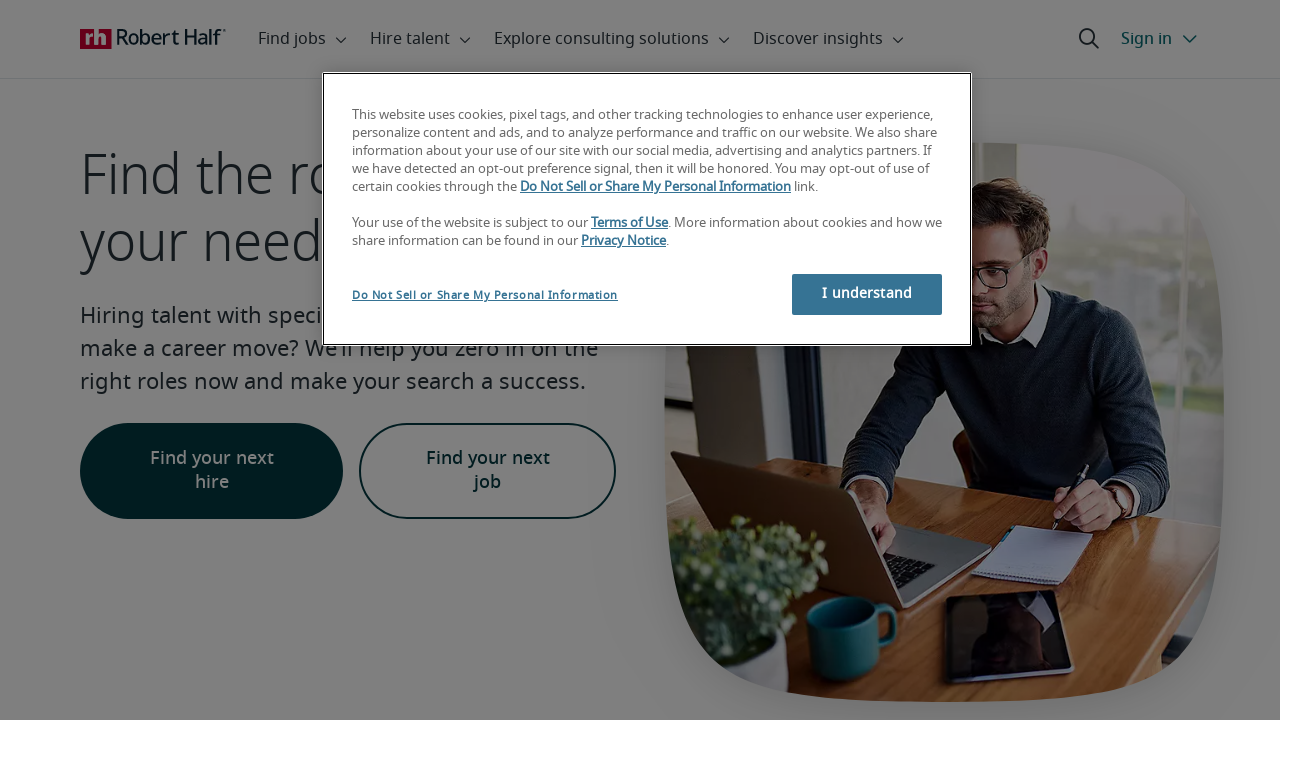

--- FILE ---
content_type: application/javascript
request_url: https://resources.roberthalfonline.com/rhcl/v40.1.1/lib/p-71a44793.entry.js
body_size: 11989
content:
import{r as e,h as t,g as r,c as a,F as i}from"./p-CqFk71RS.js";import{g as o,s as l,v as s,H as c,d as n,w as d,a as h,X as b,Y as g,I as f,B as m,c as u,b as x,F as p,m as y,k as w,Z as v,aZ as k}from"./p-B3FOlwG6.js";import{M as _,al as z,ah as C,aj as L,g as S,S as j}from"./p-B2d4So6B.js";const M=':root,[data-bs-theme=light]{--bs-blue:#0d6efd;--bs-indigo:#6610f2;--bs-purple:#6f42c1;--bs-pink:#d63384;--bs-red:#dc3545;--bs-orange:#fd7e14;--bs-yellow:#ffc107;--bs-green:#198754;--bs-teal:#20c997;--bs-cyan:#0dcaf0;--bs-black:#000;--bs-white:#fff;--bs-gray:#6c757d;--bs-gray-dark:#343a40;--bs-gray-100:#f8f9fa;--bs-gray-200:#e9ecef;--bs-gray-300:#dee2e6;--bs-gray-400:#ced4da;--bs-gray-500:#adb5bd;--bs-gray-600:#6c757d;--bs-gray-700:#495057;--bs-gray-800:#343a40;--bs-gray-900:#212529;--bs-primary:#0d6efd;--bs-secondary:#6c757d;--bs-success:#198754;--bs-info:#0dcaf0;--bs-warning:#ffc107;--bs-danger:#dc3545;--bs-light:#f8f9fa;--bs-dark:#212529;--bs-primary-rgb:13, 110, 253;--bs-secondary-rgb:108, 117, 125;--bs-success-rgb:25, 135, 84;--bs-info-rgb:13, 202, 240;--bs-warning-rgb:255, 193, 7;--bs-danger-rgb:220, 53, 69;--bs-light-rgb:248, 249, 250;--bs-dark-rgb:33, 37, 41;--bs-primary-text-emphasis:#052c65;--bs-secondary-text-emphasis:#2b2f32;--bs-success-text-emphasis:#0a3622;--bs-info-text-emphasis:#055160;--bs-warning-text-emphasis:#664d03;--bs-danger-text-emphasis:#58151c;--bs-light-text-emphasis:#495057;--bs-dark-text-emphasis:#495057;--bs-primary-bg-subtle:#cfe2ff;--bs-secondary-bg-subtle:#e2e3e5;--bs-success-bg-subtle:#d1e7dd;--bs-info-bg-subtle:#cff4fc;--bs-warning-bg-subtle:#fff3cd;--bs-danger-bg-subtle:#f8d7da;--bs-light-bg-subtle:#fcfcfd;--bs-dark-bg-subtle:#ced4da;--bs-primary-border-subtle:#9ec5fe;--bs-secondary-border-subtle:#c4c8cb;--bs-success-border-subtle:#a3cfbb;--bs-info-border-subtle:#9eeaf9;--bs-warning-border-subtle:#ffe69c;--bs-danger-border-subtle:#f1aeb5;--bs-light-border-subtle:#e9ecef;--bs-dark-border-subtle:#adb5bd;--bs-white-rgb:255, 255, 255;--bs-black-rgb:0, 0, 0;--bs-font-sans-serif:system-ui, -apple-system, "Segoe UI", Roboto, "Helvetica Neue", "Noto Sans", "Liberation Sans", Arial, sans-serif, "Apple Color Emoji", "Segoe UI Emoji", "Segoe UI Symbol", "Noto Color Emoji";--bs-font-monospace:SFMono-Regular, Menlo, Monaco, Consolas, "Liberation Mono", "Courier New", monospace;--bs-gradient:linear-gradient(180deg, rgba(255, 255, 255, 0.15), rgba(255, 255, 255, 0));--bs-body-font-family:var(--bs-font-sans-serif);--bs-body-font-size:1rem;--bs-body-font-weight:400;--bs-body-line-height:1.5;--bs-body-color:#212529;--bs-body-color-rgb:33, 37, 41;--bs-body-bg:#fff;--bs-body-bg-rgb:255, 255, 255;--bs-emphasis-color:#000;--bs-emphasis-color-rgb:0, 0, 0;--bs-secondary-color:rgba(33, 37, 41, 0.75);--bs-secondary-color-rgb:33, 37, 41;--bs-secondary-bg:#e9ecef;--bs-secondary-bg-rgb:233, 236, 239;--bs-tertiary-color:rgba(33, 37, 41, 0.5);--bs-tertiary-color-rgb:33, 37, 41;--bs-tertiary-bg:#f8f9fa;--bs-tertiary-bg-rgb:248, 249, 250;--bs-heading-color:inherit;--bs-link-color:#0d6efd;--bs-link-color-rgb:13, 110, 253;--bs-link-decoration:underline;--bs-link-hover-color:#0a58ca;--bs-link-hover-color-rgb:10, 88, 202;--bs-code-color:#d63384;--bs-highlight-color:#212529;--bs-highlight-bg:#fff3cd;--bs-border-width:1px;--bs-border-style:solid;--bs-border-color:#dee2e6;--bs-border-color-translucent:rgba(0, 0, 0, 0.175);--bs-border-radius:0.375rem;--bs-border-radius-sm:16px;--bs-border-radius-lg:32px;--bs-border-radius-xl:1rem;--bs-border-radius-xxl:2rem;--bs-border-radius-2xl:var(--bs-border-radius-xxl);--bs-border-radius-pill:50rem;--bs-box-shadow:0 0.5rem 1rem rgba(0, 0, 0, 0.15);--bs-box-shadow-sm:0 0.125rem 0.25rem rgba(0, 0, 0, 0.075);--bs-box-shadow-lg:0 1rem 3rem rgba(0, 0, 0, 0.175);--bs-box-shadow-inset:inset 0 1px 2px rgba(0, 0, 0, 0.075);--bs-focus-ring-width:0.25rem;--bs-focus-ring-opacity:0.25;--bs-focus-ring-color:rgba(13, 110, 253, 0.25);--bs-form-valid-color:#198754;--bs-form-valid-border-color:#198754;--bs-form-invalid-color:#dc3545;--bs-form-invalid-border-color:#dc3545}[data-bs-theme=dark]{color-scheme:dark;--bs-body-color:#dee2e6;--bs-body-color-rgb:222, 226, 230;--bs-body-bg:#212529;--bs-body-bg-rgb:33, 37, 41;--bs-emphasis-color:#fff;--bs-emphasis-color-rgb:255, 255, 255;--bs-secondary-color:rgba(222, 226, 230, 0.75);--bs-secondary-color-rgb:222, 226, 230;--bs-secondary-bg:#343a40;--bs-secondary-bg-rgb:52, 58, 64;--bs-tertiary-color:rgba(222, 226, 230, 0.5);--bs-tertiary-color-rgb:222, 226, 230;--bs-tertiary-bg:#2b3035;--bs-tertiary-bg-rgb:43, 48, 53;--bs-primary-text-emphasis:#6ea8fe;--bs-secondary-text-emphasis:#a7acb1;--bs-success-text-emphasis:#75b798;--bs-info-text-emphasis:#6edff6;--bs-warning-text-emphasis:#ffda6a;--bs-danger-text-emphasis:#ea868f;--bs-light-text-emphasis:#f8f9fa;--bs-dark-text-emphasis:#dee2e6;--bs-primary-bg-subtle:#031633;--bs-secondary-bg-subtle:#161719;--bs-success-bg-subtle:#051b11;--bs-info-bg-subtle:#032830;--bs-warning-bg-subtle:#332701;--bs-danger-bg-subtle:#2c0b0e;--bs-light-bg-subtle:#343a40;--bs-dark-bg-subtle:#1a1d20;--bs-primary-border-subtle:#084298;--bs-secondary-border-subtle:#41464b;--bs-success-border-subtle:#0f5132;--bs-info-border-subtle:#087990;--bs-warning-border-subtle:#997404;--bs-danger-border-subtle:#842029;--bs-light-border-subtle:#495057;--bs-dark-border-subtle:#343a40;--bs-heading-color:inherit;--bs-link-color:#6ea8fe;--bs-link-hover-color:#8bb9fe;--bs-link-color-rgb:110, 168, 254;--bs-link-hover-color-rgb:139, 185, 254;--bs-code-color:#e685b5;--bs-highlight-color:#dee2e6;--bs-highlight-bg:#664d03;--bs-border-color:#495057;--bs-border-color-translucent:rgba(255, 255, 255, 0.15);--bs-form-valid-color:#75b798;--bs-form-valid-border-color:#75b798;--bs-form-invalid-color:#ea868f;--bs-form-invalid-border-color:#ea868f}.container,.container-fluid,.container-xxl,.container-xl,.container-lg,.container-md,.container-sm{--bs-gutter-x:1.5rem;--bs-gutter-y:0;width:100%;padding-right:calc(var(--bs-gutter-x) * 0.5);padding-left:calc(var(--bs-gutter-x) * 0.5);margin-right:auto;margin-left:auto}.container{max-width:540px}@media (min-width: 768px){.container-md,.container{max-width:720px}}@media (min-width: 1024px){.container-lg,.container-md,.container{max-width:960px}}@media (min-width: 1441px){.container-xl,.container-lg,.container-md,.container{max-width:1140px}}.container-xl,.container-lg,.container-md,.container{max-width:1320px}:root{--bs-breakpoint-sm:0;--bs-breakpoint-md:768px;--bs-breakpoint-lg:1024px;--bs-breakpoint-xl:1441px}.row{--bs-gutter-x:1.5rem;--bs-gutter-y:0;display:flex;flex-wrap:wrap;margin-top:calc(-1 * var(--bs-gutter-y));margin-right:calc(-0.5 * var(--bs-gutter-x));margin-left:calc(-0.5 * var(--bs-gutter-x))}.row>*{flex-shrink:0;width:100%;max-width:100%;padding-right:calc(var(--bs-gutter-x) * 0.5);padding-left:calc(var(--bs-gutter-x) * 0.5);margin-top:var(--bs-gutter-y)}.col{flex:1 0 0}.row-cols-auto>*{flex:0 0 auto;width:auto}.row-cols-1>*{flex:0 0 auto;width:100%}.row-cols-2>*{flex:0 0 auto;width:50%}.row-cols-3>*{flex:0 0 auto;width:33.33333333%}.row-cols-4>*{flex:0 0 auto;width:25%}.row-cols-5>*{flex:0 0 auto;width:20%}.row-cols-6>*{flex:0 0 auto;width:16.66666667%}.col-auto{flex:0 0 auto;width:auto}.col-1{flex:0 0 auto;width:8.33333333%}.col-2{flex:0 0 auto;width:16.66666667%}.col-3{flex:0 0 auto;width:25%}.col-4{flex:0 0 auto;width:33.33333333%}.col-5{flex:0 0 auto;width:41.66666667%}.col-6{flex:0 0 auto;width:50%}.col-7{flex:0 0 auto;width:58.33333333%}.col-8{flex:0 0 auto;width:66.66666667%}.col-9{flex:0 0 auto;width:75%}.col-10{flex:0 0 auto;width:83.33333333%}.col-11{flex:0 0 auto;width:91.66666667%}.col-12{flex:0 0 auto;width:100%}.offset-1{margin-left:8.33333333%}.offset-2{margin-left:16.66666667%}.offset-3{margin-left:25%}.offset-4{margin-left:33.33333333%}.offset-5{margin-left:41.66666667%}.offset-6{margin-left:50%}.offset-7{margin-left:58.33333333%}.offset-8{margin-left:66.66666667%}.offset-9{margin-left:75%}.offset-10{margin-left:83.33333333%}.offset-11{margin-left:91.66666667%}.g-0,.gx-0{--bs-gutter-x:0}.g-0,.gy-0{--bs-gutter-y:0}.g-1,.gx-1{--bs-gutter-x:0.25rem}.g-1,.gy-1{--bs-gutter-y:0.25rem}.g-2,.gx-2{--bs-gutter-x:0.5rem}.g-2,.gy-2{--bs-gutter-y:0.5rem}.g-3,.gx-3{--bs-gutter-x:1rem}.g-3,.gy-3{--bs-gutter-y:1rem}.g-4,.gx-4{--bs-gutter-x:1.5rem}.g-4,.gy-4{--bs-gutter-y:1.5rem}.g-5,.gx-5{--bs-gutter-x:3rem}.g-5,.gy-5{--bs-gutter-y:3rem}@media (min-width: 768px){.col-md{flex:1 0 0}.row-cols-md-auto>*{flex:0 0 auto;width:auto}.row-cols-md-1>*{flex:0 0 auto;width:100%}.row-cols-md-2>*{flex:0 0 auto;width:50%}.row-cols-md-3>*{flex:0 0 auto;width:33.33333333%}.row-cols-md-4>*{flex:0 0 auto;width:25%}.row-cols-md-5>*{flex:0 0 auto;width:20%}.row-cols-md-6>*{flex:0 0 auto;width:16.66666667%}.col-md-auto{flex:0 0 auto;width:auto}.col-md-1{flex:0 0 auto;width:8.33333333%}.col-md-2{flex:0 0 auto;width:16.66666667%}.col-md-3{flex:0 0 auto;width:25%}.col-md-4{flex:0 0 auto;width:33.33333333%}.col-md-5{flex:0 0 auto;width:41.66666667%}.col-md-6{flex:0 0 auto;width:50%}.col-md-7{flex:0 0 auto;width:58.33333333%}.col-md-8{flex:0 0 auto;width:66.66666667%}.col-md-9{flex:0 0 auto;width:75%}.col-md-10{flex:0 0 auto;width:83.33333333%}.col-md-11{flex:0 0 auto;width:91.66666667%}.col-md-12{flex:0 0 auto;width:100%}.offset-md-0{margin-left:0}.offset-md-1{margin-left:8.33333333%}.offset-md-2{margin-left:16.66666667%}.offset-md-3{margin-left:25%}.offset-md-4{margin-left:33.33333333%}.offset-md-5{margin-left:41.66666667%}.offset-md-6{margin-left:50%}.offset-md-7{margin-left:58.33333333%}.offset-md-8{margin-left:66.66666667%}.offset-md-9{margin-left:75%}.offset-md-10{margin-left:83.33333333%}.offset-md-11{margin-left:91.66666667%}.g-md-0,.gx-md-0{--bs-gutter-x:0}.g-md-0,.gy-md-0{--bs-gutter-y:0}.g-md-1,.gx-md-1{--bs-gutter-x:0.25rem}.g-md-1,.gy-md-1{--bs-gutter-y:0.25rem}.g-md-2,.gx-md-2{--bs-gutter-x:0.5rem}.g-md-2,.gy-md-2{--bs-gutter-y:0.5rem}.g-md-3,.gx-md-3{--bs-gutter-x:1rem}.g-md-3,.gy-md-3{--bs-gutter-y:1rem}.g-md-4,.gx-md-4{--bs-gutter-x:1.5rem}.g-md-4,.gy-md-4{--bs-gutter-y:1.5rem}.g-md-5,.gx-md-5{--bs-gutter-x:3rem}.g-md-5,.gy-md-5{--bs-gutter-y:3rem}}@media (min-width: 1024px){.col-lg{flex:1 0 0}.row-cols-lg-auto>*{flex:0 0 auto;width:auto}.row-cols-lg-1>*{flex:0 0 auto;width:100%}.row-cols-lg-2>*{flex:0 0 auto;width:50%}.row-cols-lg-3>*{flex:0 0 auto;width:33.33333333%}.row-cols-lg-4>*{flex:0 0 auto;width:25%}.row-cols-lg-5>*{flex:0 0 auto;width:20%}.row-cols-lg-6>*{flex:0 0 auto;width:16.66666667%}.col-lg-auto{flex:0 0 auto;width:auto}.col-lg-1{flex:0 0 auto;width:8.33333333%}.col-lg-2{flex:0 0 auto;width:16.66666667%}.col-lg-3{flex:0 0 auto;width:25%}.col-lg-4{flex:0 0 auto;width:33.33333333%}.col-lg-5{flex:0 0 auto;width:41.66666667%}.col-lg-6{flex:0 0 auto;width:50%}.col-lg-7{flex:0 0 auto;width:58.33333333%}.col-lg-8{flex:0 0 auto;width:66.66666667%}.col-lg-9{flex:0 0 auto;width:75%}.col-lg-10{flex:0 0 auto;width:83.33333333%}.col-lg-11{flex:0 0 auto;width:91.66666667%}.col-lg-12{flex:0 0 auto;width:100%}.offset-lg-0{margin-left:0}.offset-lg-1{margin-left:8.33333333%}.offset-lg-2{margin-left:16.66666667%}.offset-lg-3{margin-left:25%}.offset-lg-4{margin-left:33.33333333%}.offset-lg-5{margin-left:41.66666667%}.offset-lg-6{margin-left:50%}.offset-lg-7{margin-left:58.33333333%}.offset-lg-8{margin-left:66.66666667%}.offset-lg-9{margin-left:75%}.offset-lg-10{margin-left:83.33333333%}.offset-lg-11{margin-left:91.66666667%}.g-lg-0,.gx-lg-0{--bs-gutter-x:0}.g-lg-0,.gy-lg-0{--bs-gutter-y:0}.g-lg-1,.gx-lg-1{--bs-gutter-x:0.25rem}.g-lg-1,.gy-lg-1{--bs-gutter-y:0.25rem}.g-lg-2,.gx-lg-2{--bs-gutter-x:0.5rem}.g-lg-2,.gy-lg-2{--bs-gutter-y:0.5rem}.g-lg-3,.gx-lg-3{--bs-gutter-x:1rem}.g-lg-3,.gy-lg-3{--bs-gutter-y:1rem}.g-lg-4,.gx-lg-4{--bs-gutter-x:1.5rem}.g-lg-4,.gy-lg-4{--bs-gutter-y:1.5rem}.g-lg-5,.gx-lg-5{--bs-gutter-x:3rem}.g-lg-5,.gy-lg-5{--bs-gutter-y:3rem}}@media (min-width: 1441px){.col-xl{flex:1 0 0}.row-cols-xl-auto>*{flex:0 0 auto;width:auto}.row-cols-xl-1>*{flex:0 0 auto;width:100%}.row-cols-xl-2>*{flex:0 0 auto;width:50%}.row-cols-xl-3>*{flex:0 0 auto;width:33.33333333%}.row-cols-xl-4>*{flex:0 0 auto;width:25%}.row-cols-xl-5>*{flex:0 0 auto;width:20%}.row-cols-xl-6>*{flex:0 0 auto;width:16.66666667%}.col-xl-auto{flex:0 0 auto;width:auto}.col-xl-1{flex:0 0 auto;width:8.33333333%}.col-xl-2{flex:0 0 auto;width:16.66666667%}.col-xl-3{flex:0 0 auto;width:25%}.col-xl-4{flex:0 0 auto;width:33.33333333%}.col-xl-5{flex:0 0 auto;width:41.66666667%}.col-xl-6{flex:0 0 auto;width:50%}.col-xl-7{flex:0 0 auto;width:58.33333333%}.col-xl-8{flex:0 0 auto;width:66.66666667%}.col-xl-9{flex:0 0 auto;width:75%}.col-xl-10{flex:0 0 auto;width:83.33333333%}.col-xl-11{flex:0 0 auto;width:91.66666667%}.col-xl-12{flex:0 0 auto;width:100%}.offset-xl-0{margin-left:0}.offset-xl-1{margin-left:8.33333333%}.offset-xl-2{margin-left:16.66666667%}.offset-xl-3{margin-left:25%}.offset-xl-4{margin-left:33.33333333%}.offset-xl-5{margin-left:41.66666667%}.offset-xl-6{margin-left:50%}.offset-xl-7{margin-left:58.33333333%}.offset-xl-8{margin-left:66.66666667%}.offset-xl-9{margin-left:75%}.offset-xl-10{margin-left:83.33333333%}.offset-xl-11{margin-left:91.66666667%}.g-xl-0,.gx-xl-0{--bs-gutter-x:0}.g-xl-0,.gy-xl-0{--bs-gutter-y:0}.g-xl-1,.gx-xl-1{--bs-gutter-x:0.25rem}.g-xl-1,.gy-xl-1{--bs-gutter-y:0.25rem}.g-xl-2,.gx-xl-2{--bs-gutter-x:0.5rem}.g-xl-2,.gy-xl-2{--bs-gutter-y:0.5rem}.g-xl-3,.gx-xl-3{--bs-gutter-x:1rem}.g-xl-3,.gy-xl-3{--bs-gutter-y:1rem}.g-xl-4,.gx-xl-4{--bs-gutter-x:1.5rem}.g-xl-4,.gy-xl-4{--bs-gutter-y:1.5rem}.g-xl-5,.gx-xl-5{--bs-gutter-x:3rem}.g-xl-5,.gy-xl-5{--bs-gutter-y:3rem}}.rhcl-content-container{padding-left:var(--primary-spacing-outer-horizontal-layout-page-margin);padding-right:var(--primary-spacing-outer-horizontal-layout-page-margin);box-sizing:border-box}@media screen and (min-width: 1441px){.rhcl-content-container{margin:0 auto;padding-left:0;padding-right:0;max-width:1280px}}.rhcl-copy-container{max-width:840px}.rhcl-copy-container--alignment-center{margin-left:auto;margin-right:auto}.rhcl-copy-container--alignment-left{margin-left:0;margin-right:auto}.rhcl-copy-container--alignment-right{margin-left:auto;margin-right:0}.rhcl-content-full-width{margin-left:calc(-1 * var(--primary-spacing-outer-horizontal-layout-page-margin));margin-right:calc(-1 * var(--primary-spacing-outer-horizontal-layout-page-margin))}@media screen and (max-width: 767.98px){.rhcl-content-full-width-mobile{margin-left:calc(-1 * var(--primary-spacing-outer-horizontal-layout-page-margin));margin-right:calc(-1 * var(--primary-spacing-outer-horizontal-layout-page-margin))}}@media screen and (min-width: 768px){.rhcl-content-full-width-left{margin-left:calc(-1 * var(--primary-spacing-outer-horizontal-layout-page-margin))}}@media screen and (min-width: 768px){.rhcl-content-full-width-right{margin-right:calc(-1 * var(--primary-spacing-outer-horizontal-layout-page-margin))}}.container-fluid,.container-sm,.container-md,.container-lg,.container-xl,.container-xxl{--bs-gutter-x:0}.row{--bs-gutter-x:var(--primary-spacing-inner-horizontal-layout-gutter);--bs-gutter-y:0}[class^=col-],[class*=" col-"]{padding-right:calc(var(--bs-gutter-x) * 0.5);padding-left:calc(var(--bs-gutter-x) * 0.5);box-sizing:border-box}a,.a-default-style{color:var(--rhcl-text-link-background-light);text-decoration-color:var(--rhcl-text-link-background-light);text-underline-offset:4px;text-decoration:underline;font-weight:100;cursor:pointer}.a-simple-style{text-decoration:none}.a-simple-style:hover{text-decoration:underline}a:visited{color:var(--rhcl-other-visited-link);text-decoration:underline}a:hover{text-decoration:underline;background:var(--rhcl-interaction-light-filter-active-hover-fill)}.rhcl-theme--dark{--rhcl-typography-color:var(--rhcl-text-primary-dark);--rhcl-heading-color:var(--rhcl-text-primary-dark);color:var(--rhcl-text-primary-dark)}.rhcl-theme--dark a:not(.rhcl-button),a.rhcl-theme--dark:not(.rhcl-button){--rhcl-link-color:var(--rhcl-text-link-background-dark);--rhcl-link-color-visited:var(--rhcl-interaction-dark-link-visited);--rhcl-link-color-hover:var(--rhcl-primary-action-dark-state-pressed-fill);--rhcl-link-color-hover-background:var(--rhcl-primary-action-dark-state-hover-fill);color:var(--rhcl-text-link-background-dark);text-decoration-color:var(--rhcl-text-link-background-dark)}.rhcl-theme--dark a:not(.rhcl-button):visited,a.rhcl-theme--dark:not(.rhcl-button):visited{color:var(--rhcl-interaction-dark-link-visited)}.rhcl-theme--dark a:not(.rhcl-button):hover,a.rhcl-theme--dark:not(.rhcl-button):hover{color:var(--rhcl-primary-action-dark-state-pressed-fill);background:var(--rhcl-primary-action-dark-state-hover-fill)}hr,.hr-default-style{border-top:1px solid;margin:32px auto;width:100%}body,.body-default-style{color:var(--rhcl-typography-color, var(--rhcl-text-primary))}strong,.strong-default-style,b,.b-default-style{font-weight:normal;font-family:var(--rhcl-font-family-noto-bold)}em,.em-default-style,i,.i-default-style{font-family:var(--rhcl-font-family-noto-italic)}li,.li-default-style{color:var(--rhcl-typography-color, var(--rhcl-text-primary));margin-bottom:var(--rhcl-li-margin-bottom, var(--primary-spacing-inner-vertical-component-03))}li:last-child,.li-default-style:last-child{margin-bottom:0}input[type=button],input[type=text],input[type=checkbox]{background-color:#f500af;color:#008000}input[type=checkbox]+label{color:#f500af;background-color:#008000}input[type=radio]+label{color:#f500af;background-color:#008000}textarea,.textarea-default-style{background-color:#f500af}select,.select-default-style{background-color:#f500af;color:#008000}.unsupported{color:#f500af}.rhcl-map slot{display:none}';const O=class{constructor(t){e(this,t);this.latitude=0;this.longitude=0;this.currentLatitude=0;this.currentLongitude=0;this.currentRadius=0;this.radius=0;this.variant=_.DEFAULT;this.updateMap=0;this.updateOffices=0;this.markers=[];this.slotElements=[];this.classProps=[]}componentWillLoad(){this.baseClass="rhcl-map";this.classProps=["theme"];this.validateProps()}componentDidLoad(){if(this.variant==_.FIXED){this.mapBaseRef.fitToRadius()}else{if(this.context!=="map-block"){this.mapBaseRef.fitToMarkers()}}}componentWillRender(){this.addSlotAttributes();if(this.slotElements&&this.slotElements[0]&&this.slotElements[0].getAttribute("latitude")!==null){this.generateMarkers()}else if(this.variant==_.FIXED){this.generateMarkers()}}generateMarkers(){this.markers=[];if(this.variant==_.FIXED){this.markers.push({latitude:this.latitude,longitude:this.longitude,variant:z.BRIEFCASE,radius:this.radius*1609})}else{this.slotElements.forEach(((e,t)=>{if(this.context!=="map-block"&&!e.hasAttribute("result-index")){e.setAttribute("result-index",(t+1).toString());if(t===0){e.setAttribute("selected","true")}}this.markers.push({latitude:e.getAttribute("latitude"),longitude:e.getAttribute("longitude"),variant:z.STANDARD,pinLabel:e.getAttribute("result-index").toString(),selected:e.selected,infoWindow:e.outerHTML,infoWindowLabel:e.getAttribute("headline"),key:Math.random()})}))}this.updateMap=Math.random()}validateProps(){}addSlotAttributes(){let e=this.el.shadowRoot.querySelector("slot");this.slotElements=[];if(e){e.assignedElements().forEach((e=>{e.setAttribute("variant",C.POPUP);this.slotElements.push(e);this.generateMarkers()}))}}getClasses(){let e=[o(this,this.baseClass,this.classProps)];return e.join(" ")}getMapProps(){let e={};if(this.variant==_.FIXED){e={size:L.SMALL,suppressSearchControl:true,suppressResetControl:true,latitude:this.latitude,longitude:this.longitude,initialRadius:this.radius,disableMovement:true,zoom:10,updateMap:Math.random()}}else{e={size:L.LARGE,latitude:this.latitude,longitude:this.longitude,zoom:10,initialRadius:this.radius}}return e}handleMapChanged(e){let t=e.detail;this.currentLatitude=t.getCenter().lat();this.currentLongitude=t.getCenter().lng();this.currentRadius=t["radius"]}render(){let e=this.getMapProps();let r=Object.assign({searchAsIMove:false,suppressResetControl:this.removeReset,suppressSearchControl:this.searchButton,showSearchButton:this.searchButton},e);return t("div",{key:"ecf0a17bb69111cc34bbe09bb3dbb153872a437b",class:this.getClasses()},t("rhcl-map-base",Object.assign({key:"aa817ea12ca76ecb10ab26bed7ddf50a64aad0e1"},r,{ref:e=>this.mapBaseRef=e}),this.markers.map((e=>{if(e["latitude"]!==null){return t("rhcl-map-marker",Object.assign({slot:"marker"},e))}}))),t("slot",{key:"9b7158c74cd5542b9d89c6594615c8034f6c4068",name:"marker",onSlotchange:this.addSlotAttributes.bind(this)}))}get el(){return r(this)}static get watchers(){return{latitude:["generateMarkers"],longitude:["generateMarkers"],radius:["generateMarkers"]}}};O.style=M;const P=':root,[data-bs-theme=light]{--bs-blue:#0d6efd;--bs-indigo:#6610f2;--bs-purple:#6f42c1;--bs-pink:#d63384;--bs-red:#dc3545;--bs-orange:#fd7e14;--bs-yellow:#ffc107;--bs-green:#198754;--bs-teal:#20c997;--bs-cyan:#0dcaf0;--bs-black:#000;--bs-white:#fff;--bs-gray:#6c757d;--bs-gray-dark:#343a40;--bs-gray-100:#f8f9fa;--bs-gray-200:#e9ecef;--bs-gray-300:#dee2e6;--bs-gray-400:#ced4da;--bs-gray-500:#adb5bd;--bs-gray-600:#6c757d;--bs-gray-700:#495057;--bs-gray-800:#343a40;--bs-gray-900:#212529;--bs-primary:#0d6efd;--bs-secondary:#6c757d;--bs-success:#198754;--bs-info:#0dcaf0;--bs-warning:#ffc107;--bs-danger:#dc3545;--bs-light:#f8f9fa;--bs-dark:#212529;--bs-primary-rgb:13, 110, 253;--bs-secondary-rgb:108, 117, 125;--bs-success-rgb:25, 135, 84;--bs-info-rgb:13, 202, 240;--bs-warning-rgb:255, 193, 7;--bs-danger-rgb:220, 53, 69;--bs-light-rgb:248, 249, 250;--bs-dark-rgb:33, 37, 41;--bs-primary-text-emphasis:#052c65;--bs-secondary-text-emphasis:#2b2f32;--bs-success-text-emphasis:#0a3622;--bs-info-text-emphasis:#055160;--bs-warning-text-emphasis:#664d03;--bs-danger-text-emphasis:#58151c;--bs-light-text-emphasis:#495057;--bs-dark-text-emphasis:#495057;--bs-primary-bg-subtle:#cfe2ff;--bs-secondary-bg-subtle:#e2e3e5;--bs-success-bg-subtle:#d1e7dd;--bs-info-bg-subtle:#cff4fc;--bs-warning-bg-subtle:#fff3cd;--bs-danger-bg-subtle:#f8d7da;--bs-light-bg-subtle:#fcfcfd;--bs-dark-bg-subtle:#ced4da;--bs-primary-border-subtle:#9ec5fe;--bs-secondary-border-subtle:#c4c8cb;--bs-success-border-subtle:#a3cfbb;--bs-info-border-subtle:#9eeaf9;--bs-warning-border-subtle:#ffe69c;--bs-danger-border-subtle:#f1aeb5;--bs-light-border-subtle:#e9ecef;--bs-dark-border-subtle:#adb5bd;--bs-white-rgb:255, 255, 255;--bs-black-rgb:0, 0, 0;--bs-font-sans-serif:system-ui, -apple-system, "Segoe UI", Roboto, "Helvetica Neue", "Noto Sans", "Liberation Sans", Arial, sans-serif, "Apple Color Emoji", "Segoe UI Emoji", "Segoe UI Symbol", "Noto Color Emoji";--bs-font-monospace:SFMono-Regular, Menlo, Monaco, Consolas, "Liberation Mono", "Courier New", monospace;--bs-gradient:linear-gradient(180deg, rgba(255, 255, 255, 0.15), rgba(255, 255, 255, 0));--bs-body-font-family:var(--bs-font-sans-serif);--bs-body-font-size:1rem;--bs-body-font-weight:400;--bs-body-line-height:1.5;--bs-body-color:#212529;--bs-body-color-rgb:33, 37, 41;--bs-body-bg:#fff;--bs-body-bg-rgb:255, 255, 255;--bs-emphasis-color:#000;--bs-emphasis-color-rgb:0, 0, 0;--bs-secondary-color:rgba(33, 37, 41, 0.75);--bs-secondary-color-rgb:33, 37, 41;--bs-secondary-bg:#e9ecef;--bs-secondary-bg-rgb:233, 236, 239;--bs-tertiary-color:rgba(33, 37, 41, 0.5);--bs-tertiary-color-rgb:33, 37, 41;--bs-tertiary-bg:#f8f9fa;--bs-tertiary-bg-rgb:248, 249, 250;--bs-heading-color:inherit;--bs-link-color:#0d6efd;--bs-link-color-rgb:13, 110, 253;--bs-link-decoration:underline;--bs-link-hover-color:#0a58ca;--bs-link-hover-color-rgb:10, 88, 202;--bs-code-color:#d63384;--bs-highlight-color:#212529;--bs-highlight-bg:#fff3cd;--bs-border-width:1px;--bs-border-style:solid;--bs-border-color:#dee2e6;--bs-border-color-translucent:rgba(0, 0, 0, 0.175);--bs-border-radius:0.375rem;--bs-border-radius-sm:16px;--bs-border-radius-lg:32px;--bs-border-radius-xl:1rem;--bs-border-radius-xxl:2rem;--bs-border-radius-2xl:var(--bs-border-radius-xxl);--bs-border-radius-pill:50rem;--bs-box-shadow:0 0.5rem 1rem rgba(0, 0, 0, 0.15);--bs-box-shadow-sm:0 0.125rem 0.25rem rgba(0, 0, 0, 0.075);--bs-box-shadow-lg:0 1rem 3rem rgba(0, 0, 0, 0.175);--bs-box-shadow-inset:inset 0 1px 2px rgba(0, 0, 0, 0.075);--bs-focus-ring-width:0.25rem;--bs-focus-ring-opacity:0.25;--bs-focus-ring-color:rgba(13, 110, 253, 0.25);--bs-form-valid-color:#198754;--bs-form-valid-border-color:#198754;--bs-form-invalid-color:#dc3545;--bs-form-invalid-border-color:#dc3545}[data-bs-theme=dark]{color-scheme:dark;--bs-body-color:#dee2e6;--bs-body-color-rgb:222, 226, 230;--bs-body-bg:#212529;--bs-body-bg-rgb:33, 37, 41;--bs-emphasis-color:#fff;--bs-emphasis-color-rgb:255, 255, 255;--bs-secondary-color:rgba(222, 226, 230, 0.75);--bs-secondary-color-rgb:222, 226, 230;--bs-secondary-bg:#343a40;--bs-secondary-bg-rgb:52, 58, 64;--bs-tertiary-color:rgba(222, 226, 230, 0.5);--bs-tertiary-color-rgb:222, 226, 230;--bs-tertiary-bg:#2b3035;--bs-tertiary-bg-rgb:43, 48, 53;--bs-primary-text-emphasis:#6ea8fe;--bs-secondary-text-emphasis:#a7acb1;--bs-success-text-emphasis:#75b798;--bs-info-text-emphasis:#6edff6;--bs-warning-text-emphasis:#ffda6a;--bs-danger-text-emphasis:#ea868f;--bs-light-text-emphasis:#f8f9fa;--bs-dark-text-emphasis:#dee2e6;--bs-primary-bg-subtle:#031633;--bs-secondary-bg-subtle:#161719;--bs-success-bg-subtle:#051b11;--bs-info-bg-subtle:#032830;--bs-warning-bg-subtle:#332701;--bs-danger-bg-subtle:#2c0b0e;--bs-light-bg-subtle:#343a40;--bs-dark-bg-subtle:#1a1d20;--bs-primary-border-subtle:#084298;--bs-secondary-border-subtle:#41464b;--bs-success-border-subtle:#0f5132;--bs-info-border-subtle:#087990;--bs-warning-border-subtle:#997404;--bs-danger-border-subtle:#842029;--bs-light-border-subtle:#495057;--bs-dark-border-subtle:#343a40;--bs-heading-color:inherit;--bs-link-color:#6ea8fe;--bs-link-hover-color:#8bb9fe;--bs-link-color-rgb:110, 168, 254;--bs-link-hover-color-rgb:139, 185, 254;--bs-code-color:#e685b5;--bs-highlight-color:#dee2e6;--bs-highlight-bg:#664d03;--bs-border-color:#495057;--bs-border-color-translucent:rgba(255, 255, 255, 0.15);--bs-form-valid-color:#75b798;--bs-form-valid-border-color:#75b798;--bs-form-invalid-color:#ea868f;--bs-form-invalid-border-color:#ea868f}.container,.container-fluid,.container-xxl,.container-xl,.container-lg,.container-md,.container-sm{--bs-gutter-x:1.5rem;--bs-gutter-y:0;width:100%;padding-right:calc(var(--bs-gutter-x) * 0.5);padding-left:calc(var(--bs-gutter-x) * 0.5);margin-right:auto;margin-left:auto}.container{max-width:540px}@media (min-width: 768px){.container-md,.container{max-width:720px}}@media (min-width: 1024px){.container-lg,.container-md,.container{max-width:960px}}@media (min-width: 1441px){.container-xl,.container-lg,.container-md,.container{max-width:1140px}}.container-xl,.container-lg,.container-md,.container{max-width:1320px}:root{--bs-breakpoint-sm:0;--bs-breakpoint-md:768px;--bs-breakpoint-lg:1024px;--bs-breakpoint-xl:1441px}.row{--bs-gutter-x:1.5rem;--bs-gutter-y:0;display:flex;flex-wrap:wrap;margin-top:calc(-1 * var(--bs-gutter-y));margin-right:calc(-0.5 * var(--bs-gutter-x));margin-left:calc(-0.5 * var(--bs-gutter-x))}.row>*{flex-shrink:0;width:100%;max-width:100%;padding-right:calc(var(--bs-gutter-x) * 0.5);padding-left:calc(var(--bs-gutter-x) * 0.5);margin-top:var(--bs-gutter-y)}.col{flex:1 0 0}.row-cols-auto>*{flex:0 0 auto;width:auto}.row-cols-1>*{flex:0 0 auto;width:100%}.row-cols-2>*{flex:0 0 auto;width:50%}.row-cols-3>*{flex:0 0 auto;width:33.33333333%}.row-cols-4>*{flex:0 0 auto;width:25%}.row-cols-5>*{flex:0 0 auto;width:20%}.row-cols-6>*{flex:0 0 auto;width:16.66666667%}.col-auto{flex:0 0 auto;width:auto}.col-1{flex:0 0 auto;width:8.33333333%}.col-2{flex:0 0 auto;width:16.66666667%}.col-3{flex:0 0 auto;width:25%}.col-4{flex:0 0 auto;width:33.33333333%}.col-5{flex:0 0 auto;width:41.66666667%}.col-6{flex:0 0 auto;width:50%}.col-7{flex:0 0 auto;width:58.33333333%}.col-8{flex:0 0 auto;width:66.66666667%}.col-9{flex:0 0 auto;width:75%}.col-10{flex:0 0 auto;width:83.33333333%}.col-11{flex:0 0 auto;width:91.66666667%}.col-12{flex:0 0 auto;width:100%}.offset-1{margin-left:8.33333333%}.offset-2{margin-left:16.66666667%}.offset-3{margin-left:25%}.offset-4{margin-left:33.33333333%}.offset-5{margin-left:41.66666667%}.offset-6{margin-left:50%}.offset-7{margin-left:58.33333333%}.offset-8{margin-left:66.66666667%}.offset-9{margin-left:75%}.offset-10{margin-left:83.33333333%}.offset-11{margin-left:91.66666667%}.g-0,.gx-0{--bs-gutter-x:0}.g-0,.gy-0{--bs-gutter-y:0}.g-1,.gx-1{--bs-gutter-x:0.25rem}.g-1,.gy-1{--bs-gutter-y:0.25rem}.g-2,.gx-2{--bs-gutter-x:0.5rem}.g-2,.gy-2{--bs-gutter-y:0.5rem}.g-3,.gx-3{--bs-gutter-x:1rem}.g-3,.gy-3{--bs-gutter-y:1rem}.g-4,.gx-4{--bs-gutter-x:1.5rem}.g-4,.gy-4{--bs-gutter-y:1.5rem}.g-5,.gx-5{--bs-gutter-x:3rem}.g-5,.gy-5{--bs-gutter-y:3rem}@media (min-width: 768px){.col-md{flex:1 0 0}.row-cols-md-auto>*{flex:0 0 auto;width:auto}.row-cols-md-1>*{flex:0 0 auto;width:100%}.row-cols-md-2>*{flex:0 0 auto;width:50%}.row-cols-md-3>*{flex:0 0 auto;width:33.33333333%}.row-cols-md-4>*{flex:0 0 auto;width:25%}.row-cols-md-5>*{flex:0 0 auto;width:20%}.row-cols-md-6>*{flex:0 0 auto;width:16.66666667%}.col-md-auto{flex:0 0 auto;width:auto}.col-md-1{flex:0 0 auto;width:8.33333333%}.col-md-2{flex:0 0 auto;width:16.66666667%}.col-md-3{flex:0 0 auto;width:25%}.col-md-4{flex:0 0 auto;width:33.33333333%}.col-md-5{flex:0 0 auto;width:41.66666667%}.col-md-6{flex:0 0 auto;width:50%}.col-md-7{flex:0 0 auto;width:58.33333333%}.col-md-8{flex:0 0 auto;width:66.66666667%}.col-md-9{flex:0 0 auto;width:75%}.col-md-10{flex:0 0 auto;width:83.33333333%}.col-md-11{flex:0 0 auto;width:91.66666667%}.col-md-12{flex:0 0 auto;width:100%}.offset-md-0{margin-left:0}.offset-md-1{margin-left:8.33333333%}.offset-md-2{margin-left:16.66666667%}.offset-md-3{margin-left:25%}.offset-md-4{margin-left:33.33333333%}.offset-md-5{margin-left:41.66666667%}.offset-md-6{margin-left:50%}.offset-md-7{margin-left:58.33333333%}.offset-md-8{margin-left:66.66666667%}.offset-md-9{margin-left:75%}.offset-md-10{margin-left:83.33333333%}.offset-md-11{margin-left:91.66666667%}.g-md-0,.gx-md-0{--bs-gutter-x:0}.g-md-0,.gy-md-0{--bs-gutter-y:0}.g-md-1,.gx-md-1{--bs-gutter-x:0.25rem}.g-md-1,.gy-md-1{--bs-gutter-y:0.25rem}.g-md-2,.gx-md-2{--bs-gutter-x:0.5rem}.g-md-2,.gy-md-2{--bs-gutter-y:0.5rem}.g-md-3,.gx-md-3{--bs-gutter-x:1rem}.g-md-3,.gy-md-3{--bs-gutter-y:1rem}.g-md-4,.gx-md-4{--bs-gutter-x:1.5rem}.g-md-4,.gy-md-4{--bs-gutter-y:1.5rem}.g-md-5,.gx-md-5{--bs-gutter-x:3rem}.g-md-5,.gy-md-5{--bs-gutter-y:3rem}}@media (min-width: 1024px){.col-lg{flex:1 0 0}.row-cols-lg-auto>*{flex:0 0 auto;width:auto}.row-cols-lg-1>*{flex:0 0 auto;width:100%}.row-cols-lg-2>*{flex:0 0 auto;width:50%}.row-cols-lg-3>*{flex:0 0 auto;width:33.33333333%}.row-cols-lg-4>*{flex:0 0 auto;width:25%}.row-cols-lg-5>*{flex:0 0 auto;width:20%}.row-cols-lg-6>*{flex:0 0 auto;width:16.66666667%}.col-lg-auto{flex:0 0 auto;width:auto}.col-lg-1{flex:0 0 auto;width:8.33333333%}.col-lg-2{flex:0 0 auto;width:16.66666667%}.col-lg-3{flex:0 0 auto;width:25%}.col-lg-4{flex:0 0 auto;width:33.33333333%}.col-lg-5{flex:0 0 auto;width:41.66666667%}.col-lg-6{flex:0 0 auto;width:50%}.col-lg-7{flex:0 0 auto;width:58.33333333%}.col-lg-8{flex:0 0 auto;width:66.66666667%}.col-lg-9{flex:0 0 auto;width:75%}.col-lg-10{flex:0 0 auto;width:83.33333333%}.col-lg-11{flex:0 0 auto;width:91.66666667%}.col-lg-12{flex:0 0 auto;width:100%}.offset-lg-0{margin-left:0}.offset-lg-1{margin-left:8.33333333%}.offset-lg-2{margin-left:16.66666667%}.offset-lg-3{margin-left:25%}.offset-lg-4{margin-left:33.33333333%}.offset-lg-5{margin-left:41.66666667%}.offset-lg-6{margin-left:50%}.offset-lg-7{margin-left:58.33333333%}.offset-lg-8{margin-left:66.66666667%}.offset-lg-9{margin-left:75%}.offset-lg-10{margin-left:83.33333333%}.offset-lg-11{margin-left:91.66666667%}.g-lg-0,.gx-lg-0{--bs-gutter-x:0}.g-lg-0,.gy-lg-0{--bs-gutter-y:0}.g-lg-1,.gx-lg-1{--bs-gutter-x:0.25rem}.g-lg-1,.gy-lg-1{--bs-gutter-y:0.25rem}.g-lg-2,.gx-lg-2{--bs-gutter-x:0.5rem}.g-lg-2,.gy-lg-2{--bs-gutter-y:0.5rem}.g-lg-3,.gx-lg-3{--bs-gutter-x:1rem}.g-lg-3,.gy-lg-3{--bs-gutter-y:1rem}.g-lg-4,.gx-lg-4{--bs-gutter-x:1.5rem}.g-lg-4,.gy-lg-4{--bs-gutter-y:1.5rem}.g-lg-5,.gx-lg-5{--bs-gutter-x:3rem}.g-lg-5,.gy-lg-5{--bs-gutter-y:3rem}}@media (min-width: 1441px){.col-xl{flex:1 0 0}.row-cols-xl-auto>*{flex:0 0 auto;width:auto}.row-cols-xl-1>*{flex:0 0 auto;width:100%}.row-cols-xl-2>*{flex:0 0 auto;width:50%}.row-cols-xl-3>*{flex:0 0 auto;width:33.33333333%}.row-cols-xl-4>*{flex:0 0 auto;width:25%}.row-cols-xl-5>*{flex:0 0 auto;width:20%}.row-cols-xl-6>*{flex:0 0 auto;width:16.66666667%}.col-xl-auto{flex:0 0 auto;width:auto}.col-xl-1{flex:0 0 auto;width:8.33333333%}.col-xl-2{flex:0 0 auto;width:16.66666667%}.col-xl-3{flex:0 0 auto;width:25%}.col-xl-4{flex:0 0 auto;width:33.33333333%}.col-xl-5{flex:0 0 auto;width:41.66666667%}.col-xl-6{flex:0 0 auto;width:50%}.col-xl-7{flex:0 0 auto;width:58.33333333%}.col-xl-8{flex:0 0 auto;width:66.66666667%}.col-xl-9{flex:0 0 auto;width:75%}.col-xl-10{flex:0 0 auto;width:83.33333333%}.col-xl-11{flex:0 0 auto;width:91.66666667%}.col-xl-12{flex:0 0 auto;width:100%}.offset-xl-0{margin-left:0}.offset-xl-1{margin-left:8.33333333%}.offset-xl-2{margin-left:16.66666667%}.offset-xl-3{margin-left:25%}.offset-xl-4{margin-left:33.33333333%}.offset-xl-5{margin-left:41.66666667%}.offset-xl-6{margin-left:50%}.offset-xl-7{margin-left:58.33333333%}.offset-xl-8{margin-left:66.66666667%}.offset-xl-9{margin-left:75%}.offset-xl-10{margin-left:83.33333333%}.offset-xl-11{margin-left:91.66666667%}.g-xl-0,.gx-xl-0{--bs-gutter-x:0}.g-xl-0,.gy-xl-0{--bs-gutter-y:0}.g-xl-1,.gx-xl-1{--bs-gutter-x:0.25rem}.g-xl-1,.gy-xl-1{--bs-gutter-y:0.25rem}.g-xl-2,.gx-xl-2{--bs-gutter-x:0.5rem}.g-xl-2,.gy-xl-2{--bs-gutter-y:0.5rem}.g-xl-3,.gx-xl-3{--bs-gutter-x:1rem}.g-xl-3,.gy-xl-3{--bs-gutter-y:1rem}.g-xl-4,.gx-xl-4{--bs-gutter-x:1.5rem}.g-xl-4,.gy-xl-4{--bs-gutter-y:1.5rem}.g-xl-5,.gx-xl-5{--bs-gutter-x:3rem}.g-xl-5,.gy-xl-5{--bs-gutter-y:3rem}}.rhcl-content-container{padding-left:var(--primary-spacing-outer-horizontal-layout-page-margin);padding-right:var(--primary-spacing-outer-horizontal-layout-page-margin);box-sizing:border-box}@media screen and (min-width: 1441px){.rhcl-content-container{margin:0 auto;padding-left:0;padding-right:0;max-width:1280px}}.rhcl-copy-container{max-width:840px}.rhcl-copy-container--alignment-center{margin-left:auto;margin-right:auto}.rhcl-copy-container--alignment-left{margin-left:0;margin-right:auto}.rhcl-copy-container--alignment-right{margin-left:auto;margin-right:0}.rhcl-content-full-width{margin-left:calc(-1 * var(--primary-spacing-outer-horizontal-layout-page-margin));margin-right:calc(-1 * var(--primary-spacing-outer-horizontal-layout-page-margin))}@media screen and (max-width: 767.98px){.rhcl-content-full-width-mobile{margin-left:calc(-1 * var(--primary-spacing-outer-horizontal-layout-page-margin));margin-right:calc(-1 * var(--primary-spacing-outer-horizontal-layout-page-margin))}}@media screen and (min-width: 768px){.rhcl-content-full-width-left{margin-left:calc(-1 * var(--primary-spacing-outer-horizontal-layout-page-margin))}}@media screen and (min-width: 768px){.rhcl-content-full-width-right{margin-right:calc(-1 * var(--primary-spacing-outer-horizontal-layout-page-margin))}}.container-fluid,.container-sm,.container-md,.container-lg,.container-xl,.container-xxl{--bs-gutter-x:0}.row{--bs-gutter-x:var(--primary-spacing-inner-horizontal-layout-gutter);--bs-gutter-y:0}[class^=col-],[class*=" col-"]{padding-right:calc(var(--bs-gutter-x) * 0.5);padding-left:calc(var(--bs-gutter-x) * 0.5);box-sizing:border-box}a,.a-default-style{color:var(--rhcl-text-link-background-light);text-decoration-color:var(--rhcl-text-link-background-light);text-underline-offset:4px;text-decoration:underline;font-weight:100;cursor:pointer}.a-simple-style{text-decoration:none}.a-simple-style:hover{text-decoration:underline}a:visited{color:var(--rhcl-other-visited-link);text-decoration:underline}a:hover{text-decoration:underline;background:var(--rhcl-interaction-light-filter-active-hover-fill)}.rhcl-theme--dark{--rhcl-typography-color:var(--rhcl-text-primary-dark);--rhcl-heading-color:var(--rhcl-text-primary-dark);color:var(--rhcl-text-primary-dark)}.rhcl-theme--dark a:not(.rhcl-button),a.rhcl-theme--dark:not(.rhcl-button){--rhcl-link-color:var(--rhcl-text-link-background-dark);--rhcl-link-color-visited:var(--rhcl-interaction-dark-link-visited);--rhcl-link-color-hover:var(--rhcl-primary-action-dark-state-pressed-fill);--rhcl-link-color-hover-background:var(--rhcl-primary-action-dark-state-hover-fill);color:var(--rhcl-text-link-background-dark);text-decoration-color:var(--rhcl-text-link-background-dark)}.rhcl-theme--dark a:not(.rhcl-button):visited,a.rhcl-theme--dark:not(.rhcl-button):visited{color:var(--rhcl-interaction-dark-link-visited)}.rhcl-theme--dark a:not(.rhcl-button):hover,a.rhcl-theme--dark:not(.rhcl-button):hover{color:var(--rhcl-primary-action-dark-state-pressed-fill);background:var(--rhcl-primary-action-dark-state-hover-fill)}hr,.hr-default-style{border-top:1px solid;margin:32px auto;width:100%}body,.body-default-style{color:var(--rhcl-typography-color, var(--rhcl-text-primary))}strong,.strong-default-style,b,.b-default-style{font-weight:normal;font-family:var(--rhcl-font-family-noto-bold)}em,.em-default-style,i,.i-default-style{font-family:var(--rhcl-font-family-noto-italic)}li,.li-default-style{color:var(--rhcl-typography-color, var(--rhcl-text-primary));margin-bottom:var(--rhcl-li-margin-bottom, var(--primary-spacing-inner-vertical-component-03))}li:last-child,.li-default-style:last-child{margin-bottom:0}input[type=button],input[type=text],input[type=checkbox]{background-color:#f500af;color:#008000}input[type=checkbox]+label{color:#f500af;background-color:#008000}input[type=radio]+label{color:#f500af;background-color:#008000}textarea,.textarea-default-style{background-color:#f500af}select,.select-default-style{background-color:#f500af;color:#008000}.unsupported{color:#f500af}:root,:host{--rhcl-elevation--filter-8:drop-shadow(0px 2px 8px rgba(0, 0, 0, 0.08)) drop-shadow(0px 3px 11px rgba(0, 0, 0, 0.04)) drop-shadow(0px 2px 16px rgba(0, 0, 0, 0.03));--rhcl-elevation--filter-12:drop-shadow(0px 3px 12px rgba(0, 0, 0, 0.09)) drop-shadow(0px 4px 21px rgba(0, 0, 0, 0.04)) drop-shadow(0px 2px 26px rgba(0, 0, 0, 0.02));--rhcl-elevation--filter-16:drop-shadow(0px 4px 16px rgba(0, 0, 0, 0.1)) drop-shadow(0px 8px 26px rgba(0, 0, 0, 0.04)) drop-shadow(0px 2px 35px rgba(0, 0, 0, 0.02));--rhcl-elevation--filter-20:drop-shadow(0px 5px 20px rgba(0, 0, 0, 0.11)) drop-shadow(0px 10px 34px rgba(0, 0, 0, 0.04)) drop-shadow(0px 4px 45px rgba(0, 0, 0, 0.02));--rhcl-elevation--filter-24:drop-shadow(0px 6px 24px rgba(0, 0, 0, 0.12)) drop-shadow(0px 14px 41px rgba(0, 0, 0, 0.04)) drop-shadow(0px 5px 54px rgba(0, 0, 0, 0.02));--rhcl-elevation--box-8:0px 2px 8px rgba(0, 0, 0, 0.08), 0px 3px 11px rgba(0, 0, 0, 0.04), 0px 2px 16px rgba(0, 0, 0, 0.02);--rhcl-elevation--box-12:0px 4px 16px rgba(0, 0, 0, 0.1), 0px 8px 26px rgba(0, 0, 0, 0.04), 0px 2px 35px rgba(0, 0, 0, 0.02);--rhcl-elevation--box-16:0px 3px 12px rgba(0, 0, 0, 0.09), 0px 4px 19px rgba(0, 0, 0, 0.04), 0px 2px 26px rgba(0, 0, 0, 0.02);--rhcl-elevation--box-20:0px 5px 20px rgba(0, 0, 0, 0.11), 0px 10px 34px rgba(0, 0, 0, 0.04), 0px 4px 45px rgba(0, 0, 0, 0.02);--rhcl-elevation--box-24:0px 6px 24px rgba(0, 0, 0, 0.12), 0px 14px 41px rgba(0, 0, 0, 0.04), 0px 5px 54px rgba(0, 0, 0, 0.02)}.rhcl-elevation--8{box-shadow:var(--rhcl-elevation--box-8)}.rhcl-elevation--12{box-shadow:var(--rhcl-elevation--box-12)}.rhcl-elevation--16{box-shadow:var(--rhcl-elevation--box-16)}.rhcl-elevation--20,.rhcl-office--variant-popup{box-shadow:var(--rhcl-elevation--box-20)}.rhcl-elevation--24{box-shadow:var(--rhcl-elevation--box-24)}.rhcl-elevation--filter-8{filter:var(--rhcl-elevation--filter-8)}.rhcl-elevation--filter-12{filter:var(--rhcl-elevation--filter-12)}.rhcl-elevation--filter-16{filter:var(--rhcl-elevation--filter-16)}.rhcl-elevation--filter-20{filter:var(--rhcl-elevation--filter-20)}.rhcl-elevation--filter-24{filter:var(--rhcl-elevation--filter-24)}a{text-decoration:none;cursor:pointer}a:hover{background:inherit}a:visited{text-decoration:none;color:unset}.rhcl-office{background-color:var(--rhcl-background-light-default)}.rhcl-office rhcl-heading{display:inline-block}.rhcl-office__buttons-wrapper{display:flex;flex-direction:column}.rhcl-office__buttons-wrapper rhcl-button{--rhcl-icon-color:var(--rhcl-iconography-interactive-default-light)}.rhcl-office__buttons-wrapper rhcl-button.rhcl-office__button--phone{margin-top:24px}.rhcl-office__buttons-wrapper rhcl-button.rhcl-office__button--direction{margin-top:16px}.rhcl-office--variant-card{cursor:pointer;border:1px solid transparent;border-radius:32px;padding:24px;padding-left:16px}.rhcl-office--variant-card rhcl-icon{--rhcl-icon-color:var(--rhcl-iconography-interactive-disabled)}.rhcl-office--variant-card ::slotted(a),.rhcl-office--variant-card slot{position:absolute;position:absolute !important;width:1px !important;height:1px !important;padding:0 !important;margin:-1px !important;overflow:hidden !important;clip:rect(0, 0, 0, 0) !important;white-space:nowrap !important;border:0 !important}.rhcl-office--variant-card:hover{border-color:var(--rhcl-interaction-light-border)}.rhcl-office--variant-card:hover .rhcl-office__headline-wrapper{--rhcl-heading-color:var(--rhcl-text-link-background-light)}.rhcl-office--variant-card .rhcl-office__details-wrapper{padding-left:8px}.rhcl-office--variant-card .rhcl-office__headline-wrapper{margin-left:-9px;display:flex;align-items:center;--rhcl-heading-color:var(--rhcl-text-primary)}.rhcl-office--variant-card .rhcl-office__headline-wrapper rhcl-heading{margin-right:8px}.rhcl-office--variant-card .rhcl-office__icon-wrapper{display:inline-flex;align-items:center;justify-content:center;position:relative;width:min-content}.rhcl-office--variant-card .rhcl-office__icon-wrapper rhcl-typography{position:absolute;margin-top:-8px;--rhcl-typography-color:var(--rhcl-text-disabled)}.rhcl-office--variant-card .rhcl-office__address-wrapper{margin-top:8px}.rhcl-office--variant-card .rhcl-office__buttons-wrapper>div:first-child{margin-top:24px;margin-bottom:16px}.rhcl-office--variant-card.rhcl-office--selected{border-color:var(--rhcl-interaction-light-border)}.rhcl-office--variant-card.rhcl-office--selected .rhcl-office__icon-wrapper rhcl-typography{--rhcl-typography-color:var(--rhcl-text-white)}.rhcl-office--variant-card.rhcl-office--selected rhcl-icon{--rhcl-icon-color:var(--rhcl-iconography-interactive-default-light)}.rhcl-office--variant-card.rhcl-office--selected .rhcl-office__headline-wrapper{--rhcl-heading-color:var(--rhcl-text-link-background-light)}.rhcl-office--variant-popup{padding:8px;padding-right:0px;max-width:321px}.rhcl-office--variant-popup .rhcl-office__headline-wrapper{display:flex;justify-content:space-between;align-items:center;--rhcl-typography-color:var(--rhcl-text-link-background-light)}.rhcl-office--variant-popup .rhcl-office__headline-wrapper a{text-decoration:none !important}.rhcl-office--variant-popup .rhcl-office__headline-wrapper button{display:inline-block;border:none;padding:0;margin:0;text-decoration:none;background:transparent;cursor:pointer;font:unset;color:unset;-webkit-appearance:none;-moz-appearance:none}.rhcl-office--variant-popup .rhcl-office__headline-wrapper button:hover,.rhcl-office--variant-popup .rhcl-office__headline-wrapper button:focus{background:transparent}.rhcl-office--variant-popup .rhcl-office__headline-wrapper button:active{transform:none}.rhcl-office--variant-popup .rhcl-office__address-wrapper{margin-top:8px;margin-bottom:16px}.rhcl-office--variant-simplified{background-color:unset}.rhcl-office--variant-simplified ::slotted(a),.rhcl-office--variant-simplified slot{position:absolute;position:absolute !important;width:1px !important;height:1px !important;padding:0 !important;margin:-1px !important;overflow:hidden !important;clip:rect(0, 0, 0, 0) !important;white-space:nowrap !important;border:0 !important}.rhcl-office--variant-simplified .rhcl-office__phone-label{margin-right:8px}.rhcl-office--variant-simplified .rhcl-office__address-wrapper{margin:calc(4px / 2) 0}.rhcl-office--variant-simplified .rhcl-office__button--phone{margin-top:0 !important}.rhcl-office--variant-image{cursor:pointer;border:1px solid var(--rhcl-interaction-light-border);border-radius:32px;display:flex;gap:16px;box-shadow:var(--rhcl-elevation--box-8);width:100%}@media screen and (min-width: 1024px){.rhcl-office--variant-image{gap:24px}}.rhcl-office--variant-image ::slotted(a),.rhcl-office--variant-image slot{position:absolute;position:absolute !important;width:1px !important;height:1px !important;padding:0 !important;margin:-1px !important;overflow:hidden !important;clip:rect(0, 0, 0, 0) !important;white-space:nowrap !important;border:0 !important}.rhcl-office--variant-image .rhcl-office__buttons-wrapper{width:max-content !important}.rhcl-office--variant-image .rhcl-office__button--direction{margin-top:16px !important}.rhcl-office--variant-image .rhcl-office__button--phone{margin-top:0 !important}@media screen and (min-width: 1024px){.rhcl-office--variant-image .rhcl-office__button--phone{margin-top:4px !important}}.rhcl-office--variant-image .rhcl-office__image-container{display:flex}.rhcl-office--variant-image .rhcl-office__image-container img,.rhcl-office--variant-image .rhcl-office__image-container ::slotted(img){border-radius:16px;max-height:75px;max-width:75px;margin-top:24px;margin-left:24px;object-fit:cover}@media screen and (min-width: 1024px){.rhcl-office--variant-image .rhcl-office__image-container img,.rhcl-office--variant-image .rhcl-office__image-container ::slotted(img){border-radius:32px 0 0 32px;max-height:inherit;max-width:200px;margin-top:0;margin-left:0}}.rhcl-office--variant-image .rhcl-office__details-wrapper{padding:24px 24px 24px 0}.rhcl-office--variant-image .rhcl-office__headline-wrapper{--rhcl-heading-color:var(--rhcl-text-link-background-light);padding-bottom:4px}@media screen and (min-width: 1024px){.rhcl-office--variant-image .rhcl-office__headline-wrapper{padding-bottom:8px}}.rhcl-office--variant-image .rhcl-office__address-wrapper{padding-bottom:24px}@media screen and (min-width: 1024px){.rhcl-office--variant-image .rhcl-office__address-wrapper{padding-bottom:64px}}';const A=class{constructor(t){e(this,t);this.officeCardClicked=a(this,"rhcl-office-card-clicked");this.officeNameClicked=a(this,"rhcl-office-name-clicked");this.officePhoneClicked=a(this,"rhcl-office-phone-clicked");this.officeDirectionsClicked=a(this,"rhcl-office-directions-clicked");this.officePopupCloseClicked=a(this,"rhcl-office-popup-closed");this.selected=false;this.virtual=false;this.variant=C.DEFAULT;this.resultIndex=1;this.hideDirections=false;this.componentId="rhcl-office";this.trackingEnabled=true;this.classProps=[];this.isVirtual=false}componentWillLoad(){this.baseClass="rhcl-office";this.classProps=["variant","selected"];this.validateProps();if(typeof rhcl_config!=="undefined"&&Object.keys(rhcl_config).length>0){this.handleConfigLoaded()}}componentWillRender(){this.setAnalyticsProperties();this.isVirtual=this.virtual||this.virtual===true}setAnalyticsProperties(){var e;this.componentTitle=this.headline||((e=this.headlineLinkRef)===null||e===void 0?void 0:e.textContent);this.componentVariant=this.variant;l(this.el)}validateProps(){s("phone",this);if(this.distance)s("distance",this);s("variant",this,C)}addSlotAttributes(){var e,t;let r=this.el.shadowRoot.querySelector('slot[name="image"]');r===null||r===void 0?void 0:r.assignedElements().forEach((e=>{e.classList.add(this.baseClass+"__image")}));const a=(e=this.el.shadowRoot.querySelector('slot[name="phone"]'))===null||e===void 0?void 0:e.assignedElements()[0];if(a){this.parsePhoneProps(a);let e=new MutationObserver((()=>{this.parsePhoneProps(a)}));e.observe(a,{attributes:true,childList:true})}let i=(t=this.el.shadowRoot.querySelector('slot[name="headline"]'))===null||t===void 0?void 0:t.assignedElements()[0];if(i){this.destination=i.href;this.headlineLinkRef=i}}parsePhoneProps(e){this.phone=e.getAttribute("href").replace("tel:","");this.phoneLabel=e.textContent}handleConfigLoaded(){this.directionsIconLabel=rhcl_config["translations"]["office"]["directions_icon_label"];this.distanceLabel=rhcl_config["translations"]["office"]["distance_label"];this.directionsText=rhcl_config["translations"]["office"]["directions_text"];this.phoneIconLabel=rhcl_config["translations"]["office"]["phone_icon_label"];this.phonePrefix=rhcl_config["settings"]["phone_prefix"];this.closeLabel=rhcl_config["icons"]["close"];this.formattedAddress=this.formatAddress()}formatAddress(){if(this.address){return this.address}else{let e=":addressLine1, :addressLine2, :city, :state, :zip";if(typeof rhcl_config!=="undefined"&&Object.keys(rhcl_config).length>0){e=rhcl_config["settings"]["address_format"]}if(!this.addressLine1){e=e.replace(":addressLine1, ","");e=e.replace(":addressLine1\n","");e=e.replace(":addressLine1 ","");e=e.replace(":addressLine1","")}if(!this.addressLine2){e=e.replace(":addressLine2, ","");e=e.replace(":addressLine2\n","");e=e.replace(":addressLine2 ","");e=e.replace(":addressLine2","")}if(!this.addressLine3){e=e.replace(":addressLine3, ","");e=e.replace(":addressLine3 ","");e=e.replace(":addressLine3\n","");e=e.replace(":addressLine3","")}return e.replace(":addressLine1",this.addressLine1).replace(":addressLine2",this.addressLine2).replace(":addressLine3",this.addressLine3).replace(":city",this.city).replace(":state",this.state).replace(":zip",this.postalCode).replace(":country",this.country).replace(/\,+/g,",").replace("undefined, ","").replace("undefined ","").replace("undefined\n","").replace("undefined","").replace("null, ","").replace("null ","").replace("null\n","").replace("null","")}}getClasses(){let e=[o(this,this.baseClass,this.classProps)];return e.join(" ")}handleCardClick(){this.componentTrackingLabel=this.headline;this.officeCardClicked.emit(this.resultIndex.toString());if(this.variant===C.IMAGE&&this.destination){window.location.href=this.destination}}handlePhoneClick(e){e.stopImmediatePropagation();this.componentTrackingLabel=this.phone;this.officePhoneClicked.emit(this.phone)}handleNameClick(e){if(this.destination){e.stopImmediatePropagation()}this.componentTrackingLabel=this.headline;this.officeNameClicked.emit(this.headline)}handleDirectionsClick(e){e.stopImmediatePropagation();this.componentTrackingLabel=this.directionsText;this.officeDirectionsClicked.emit(this.directionsText)}handlePopupCloseClick(){this.officePopupCloseClicked.emit(this.resultIndex.toString())}getDirectionsLink(){return"https://maps.google.com/maps?daddr="+encodeURIComponent(this.formattedAddress)}render(){var e,r,a;let o=Math.round(this.distance);let l=(e=this.headline)!==null&&e!==void 0?e:(r=this.headlineLinkRef)===null||r===void 0?void 0:r.textContent;if(!isNaN(o)&&this.variant!==C.SIMPLIFIED&&this.variant!==C.IMAGE){l+=" ("+o+" "+this.distanceLabel+")"}let s=this.destination?t("a",{href:this.destination,target:"_self",onClick:this.handleNameClick.bind(this)},l):l;let p="";if(this.variant==C.CARD||this.variant==C.IMAGE){p=t("rhcl-heading",{key:"d5f1341e616d8773d3bffb536b21e3b4d4e42c8c",title:this.headline,variant:n.DISPLAY5,tag:c.H5},s)}else{p=t("rhcl-typography",{key:"f09f5eceee8443c3d86fff57bbd47d2e8debad54",title:this.variant===C.SIMPLIFIED?null:this.headline,variant:h.BODY1,modifier:d.BOLD},l)}return t("div",{key:"07d68e2ca6e38a7d396e2118a14516e33eaa969a",class:this.getClasses(),onClick:this.handleCardClick.bind(this),tabindex:"1",ref:e=>this.interactionRef=e},this.variant===C.IMAGE&&t("div",{key:"a0c1ad24502e268183d442636355efd1d1e80324",class:`${this.baseClass}__image-container`},t("slot",{key:"8a5f809b95d417efc2b2d14a560499c9c4ea33d6",name:"image",onSlotchange:this.addSlotAttributes.bind(this)})),t("slot",{key:"59b0624afb9a94905c349f820be51e0bb3d8d95c",name:"headline",onSlotchange:this.addSlotAttributes.bind(this)}),t("div",{key:"a3b2357780dcd18a2778bd4f2cb2968158a9c671",class:"rhcl-office__details-wrapper"},t("div",{key:"229df312db8ec9af704c1ee70bfa33fba98d65ee",class:"rhcl-office__headline-wrapper"},this.variant==C.CARD&&t("span",{key:"ca13af3292c5a63a9c947d0097c678f341d16292",class:"rhcl-office__icon-wrapper"},t("rhcl-icon",{key:"c2cfb1fa15bdb2a9c6e5d4d860cca35904cb207c",icon:f.LOCATION_PIN,size:g.SIZE_40,description:this.resultIndex.toString(),weight:b[this.selected?"SOLID":"LIGHT"]}),t("rhcl-typography",{key:"949857f7123b047b8e683134835d6b7a5364de08",class:"rhcl-office__icon-label",variant:h.BODY3},this.resultIndex)),p,this.variant==C.POPUP&&t("button",{key:"db4dbe8b3eff5c4fcdbe17eb13be8ba81e157475",onClick:this.handlePopupCloseClick.bind(this)},t("rhcl-icon",{key:"72b9445bd1fcb4e58af90d3d7080ba4678382b4d",icon:f.CLOSE,description:this.closeLabel,class:"rhcl-office__close-button",size:g.SIZE_24,weight:b.LIGHT}))),this.formatAddress&&t("div",{key:"61005bb0ebdcd79fb42230f2245355a53976a4e6",class:"rhcl-office__address-wrapper"},t("rhcl-typography",{key:"e14725afd7df292f520d2260a32590f85a3768e9",variant:h[this.variant!==C.POPUP&&this.variant!==C.IMAGE?"BODY1":"BODY2"]},this.formattedAddress)),t("div",{key:"5446be14155e932bcac719271f6cf3939b5c6ef6",class:"rhcl-office__buttons-wrapper"},this.variant!==C.POPUP&&t(i,{key:"36a5eecf9218d2f276e113cb3a5f914c4677b06b"},t("slot",{key:"164c07c71e0adabe30a87e186631f2b50deea62b",name:"phone",onSlotchange:this.addSlotAttributes.bind(this)}),this.phone&&t("rhcl-button",{key:"086cf2c26a97288595536648f88567e1f567980f",class:"rhcl-office__button--phone",icon:f.PHONE,destination:`tel:${this.phone.includes("+")?this.phone:`+${this.phonePrefix}${this.phone}`}`,callCampaign:this.callCampaign,variant:x.TEXT,label:(a=this.phoneLabel)!==null&&a!==void 0?a:this.phone,iconPosition:u.LEFT,iconDescription:this.phoneIconLabel,iconWeight:b.SOLID,size:m.LARGE,sizeSm:this.variant===C.IMAGE||this.variant==C.CARD?m.SMALL:undefined,onClick:this.handlePhoneClick.bind(this)})),this.variant!==C.SIMPLIFIED&&!this.isVirtual&&!this.hideDirections&&t("rhcl-button",{key:"297d9b981c2902f7dcaab429c4f2d8a1fc685338",class:"rhcl-office__button--direction",icon:f.LOCATION_ARROW,iconWeight:b.SOLID,destination:this.getDirectionsLink(),variant:x.TEXT,label:this.directionsText,iconPosition:u.LEFT,iconDescription:this.directionsIconLabel,size:m.LARGE,sizeSm:this.variant===C.IMAGE||this.variant==C.CARD?m.SMALL:undefined,onClick:this.handleDirectionsClick.bind(this),external:true}))))}get el(){return r(this)}static get watchers(){return{phone:["validateProps"],distance:["validateProps"],variant:["validateProps"]}}};A.style=P;const q=':root,[data-bs-theme=light]{--bs-blue:#0d6efd;--bs-indigo:#6610f2;--bs-purple:#6f42c1;--bs-pink:#d63384;--bs-red:#dc3545;--bs-orange:#fd7e14;--bs-yellow:#ffc107;--bs-green:#198754;--bs-teal:#20c997;--bs-cyan:#0dcaf0;--bs-black:#000;--bs-white:#fff;--bs-gray:#6c757d;--bs-gray-dark:#343a40;--bs-gray-100:#f8f9fa;--bs-gray-200:#e9ecef;--bs-gray-300:#dee2e6;--bs-gray-400:#ced4da;--bs-gray-500:#adb5bd;--bs-gray-600:#6c757d;--bs-gray-700:#495057;--bs-gray-800:#343a40;--bs-gray-900:#212529;--bs-primary:#0d6efd;--bs-secondary:#6c757d;--bs-success:#198754;--bs-info:#0dcaf0;--bs-warning:#ffc107;--bs-danger:#dc3545;--bs-light:#f8f9fa;--bs-dark:#212529;--bs-primary-rgb:13, 110, 253;--bs-secondary-rgb:108, 117, 125;--bs-success-rgb:25, 135, 84;--bs-info-rgb:13, 202, 240;--bs-warning-rgb:255, 193, 7;--bs-danger-rgb:220, 53, 69;--bs-light-rgb:248, 249, 250;--bs-dark-rgb:33, 37, 41;--bs-primary-text-emphasis:#052c65;--bs-secondary-text-emphasis:#2b2f32;--bs-success-text-emphasis:#0a3622;--bs-info-text-emphasis:#055160;--bs-warning-text-emphasis:#664d03;--bs-danger-text-emphasis:#58151c;--bs-light-text-emphasis:#495057;--bs-dark-text-emphasis:#495057;--bs-primary-bg-subtle:#cfe2ff;--bs-secondary-bg-subtle:#e2e3e5;--bs-success-bg-subtle:#d1e7dd;--bs-info-bg-subtle:#cff4fc;--bs-warning-bg-subtle:#fff3cd;--bs-danger-bg-subtle:#f8d7da;--bs-light-bg-subtle:#fcfcfd;--bs-dark-bg-subtle:#ced4da;--bs-primary-border-subtle:#9ec5fe;--bs-secondary-border-subtle:#c4c8cb;--bs-success-border-subtle:#a3cfbb;--bs-info-border-subtle:#9eeaf9;--bs-warning-border-subtle:#ffe69c;--bs-danger-border-subtle:#f1aeb5;--bs-light-border-subtle:#e9ecef;--bs-dark-border-subtle:#adb5bd;--bs-white-rgb:255, 255, 255;--bs-black-rgb:0, 0, 0;--bs-font-sans-serif:system-ui, -apple-system, "Segoe UI", Roboto, "Helvetica Neue", "Noto Sans", "Liberation Sans", Arial, sans-serif, "Apple Color Emoji", "Segoe UI Emoji", "Segoe UI Symbol", "Noto Color Emoji";--bs-font-monospace:SFMono-Regular, Menlo, Monaco, Consolas, "Liberation Mono", "Courier New", monospace;--bs-gradient:linear-gradient(180deg, rgba(255, 255, 255, 0.15), rgba(255, 255, 255, 0));--bs-body-font-family:var(--bs-font-sans-serif);--bs-body-font-size:1rem;--bs-body-font-weight:400;--bs-body-line-height:1.5;--bs-body-color:#212529;--bs-body-color-rgb:33, 37, 41;--bs-body-bg:#fff;--bs-body-bg-rgb:255, 255, 255;--bs-emphasis-color:#000;--bs-emphasis-color-rgb:0, 0, 0;--bs-secondary-color:rgba(33, 37, 41, 0.75);--bs-secondary-color-rgb:33, 37, 41;--bs-secondary-bg:#e9ecef;--bs-secondary-bg-rgb:233, 236, 239;--bs-tertiary-color:rgba(33, 37, 41, 0.5);--bs-tertiary-color-rgb:33, 37, 41;--bs-tertiary-bg:#f8f9fa;--bs-tertiary-bg-rgb:248, 249, 250;--bs-heading-color:inherit;--bs-link-color:#0d6efd;--bs-link-color-rgb:13, 110, 253;--bs-link-decoration:underline;--bs-link-hover-color:#0a58ca;--bs-link-hover-color-rgb:10, 88, 202;--bs-code-color:#d63384;--bs-highlight-color:#212529;--bs-highlight-bg:#fff3cd;--bs-border-width:1px;--bs-border-style:solid;--bs-border-color:#dee2e6;--bs-border-color-translucent:rgba(0, 0, 0, 0.175);--bs-border-radius:0.375rem;--bs-border-radius-sm:16px;--bs-border-radius-lg:32px;--bs-border-radius-xl:1rem;--bs-border-radius-xxl:2rem;--bs-border-radius-2xl:var(--bs-border-radius-xxl);--bs-border-radius-pill:50rem;--bs-box-shadow:0 0.5rem 1rem rgba(0, 0, 0, 0.15);--bs-box-shadow-sm:0 0.125rem 0.25rem rgba(0, 0, 0, 0.075);--bs-box-shadow-lg:0 1rem 3rem rgba(0, 0, 0, 0.175);--bs-box-shadow-inset:inset 0 1px 2px rgba(0, 0, 0, 0.075);--bs-focus-ring-width:0.25rem;--bs-focus-ring-opacity:0.25;--bs-focus-ring-color:rgba(13, 110, 253, 0.25);--bs-form-valid-color:#198754;--bs-form-valid-border-color:#198754;--bs-form-invalid-color:#dc3545;--bs-form-invalid-border-color:#dc3545}[data-bs-theme=dark]{color-scheme:dark;--bs-body-color:#dee2e6;--bs-body-color-rgb:222, 226, 230;--bs-body-bg:#212529;--bs-body-bg-rgb:33, 37, 41;--bs-emphasis-color:#fff;--bs-emphasis-color-rgb:255, 255, 255;--bs-secondary-color:rgba(222, 226, 230, 0.75);--bs-secondary-color-rgb:222, 226, 230;--bs-secondary-bg:#343a40;--bs-secondary-bg-rgb:52, 58, 64;--bs-tertiary-color:rgba(222, 226, 230, 0.5);--bs-tertiary-color-rgb:222, 226, 230;--bs-tertiary-bg:#2b3035;--bs-tertiary-bg-rgb:43, 48, 53;--bs-primary-text-emphasis:#6ea8fe;--bs-secondary-text-emphasis:#a7acb1;--bs-success-text-emphasis:#75b798;--bs-info-text-emphasis:#6edff6;--bs-warning-text-emphasis:#ffda6a;--bs-danger-text-emphasis:#ea868f;--bs-light-text-emphasis:#f8f9fa;--bs-dark-text-emphasis:#dee2e6;--bs-primary-bg-subtle:#031633;--bs-secondary-bg-subtle:#161719;--bs-success-bg-subtle:#051b11;--bs-info-bg-subtle:#032830;--bs-warning-bg-subtle:#332701;--bs-danger-bg-subtle:#2c0b0e;--bs-light-bg-subtle:#343a40;--bs-dark-bg-subtle:#1a1d20;--bs-primary-border-subtle:#084298;--bs-secondary-border-subtle:#41464b;--bs-success-border-subtle:#0f5132;--bs-info-border-subtle:#087990;--bs-warning-border-subtle:#997404;--bs-danger-border-subtle:#842029;--bs-light-border-subtle:#495057;--bs-dark-border-subtle:#343a40;--bs-heading-color:inherit;--bs-link-color:#6ea8fe;--bs-link-hover-color:#8bb9fe;--bs-link-color-rgb:110, 168, 254;--bs-link-hover-color-rgb:139, 185, 254;--bs-code-color:#e685b5;--bs-highlight-color:#dee2e6;--bs-highlight-bg:#664d03;--bs-border-color:#495057;--bs-border-color-translucent:rgba(255, 255, 255, 0.15);--bs-form-valid-color:#75b798;--bs-form-valid-border-color:#75b798;--bs-form-invalid-color:#ea868f;--bs-form-invalid-border-color:#ea868f}.container,.container-fluid,.container-xxl,.container-xl,.container-lg,.container-md,.container-sm{--bs-gutter-x:1.5rem;--bs-gutter-y:0;width:100%;padding-right:calc(var(--bs-gutter-x) * 0.5);padding-left:calc(var(--bs-gutter-x) * 0.5);margin-right:auto;margin-left:auto}.container{max-width:540px}@media (min-width: 768px){.container-md,.container{max-width:720px}}@media (min-width: 1024px){.container-lg,.container-md,.container{max-width:960px}}@media (min-width: 1441px){.container-xl,.container-lg,.container-md,.container{max-width:1140px}}.container-xl,.container-lg,.container-md,.container{max-width:1320px}:root{--bs-breakpoint-sm:0;--bs-breakpoint-md:768px;--bs-breakpoint-lg:1024px;--bs-breakpoint-xl:1441px}.row{--bs-gutter-x:1.5rem;--bs-gutter-y:0;display:flex;flex-wrap:wrap;margin-top:calc(-1 * var(--bs-gutter-y));margin-right:calc(-0.5 * var(--bs-gutter-x));margin-left:calc(-0.5 * var(--bs-gutter-x))}.row>*{flex-shrink:0;width:100%;max-width:100%;padding-right:calc(var(--bs-gutter-x) * 0.5);padding-left:calc(var(--bs-gutter-x) * 0.5);margin-top:var(--bs-gutter-y)}.col{flex:1 0 0}.row-cols-auto>*{flex:0 0 auto;width:auto}.row-cols-1>*{flex:0 0 auto;width:100%}.row-cols-2>*{flex:0 0 auto;width:50%}.row-cols-3>*{flex:0 0 auto;width:33.33333333%}.row-cols-4>*{flex:0 0 auto;width:25%}.row-cols-5>*{flex:0 0 auto;width:20%}.row-cols-6>*{flex:0 0 auto;width:16.66666667%}.col-auto{flex:0 0 auto;width:auto}.col-1{flex:0 0 auto;width:8.33333333%}.col-2{flex:0 0 auto;width:16.66666667%}.col-3{flex:0 0 auto;width:25%}.col-4{flex:0 0 auto;width:33.33333333%}.col-5{flex:0 0 auto;width:41.66666667%}.col-6{flex:0 0 auto;width:50%}.col-7{flex:0 0 auto;width:58.33333333%}.col-8{flex:0 0 auto;width:66.66666667%}.col-9{flex:0 0 auto;width:75%}.col-10{flex:0 0 auto;width:83.33333333%}.col-11{flex:0 0 auto;width:91.66666667%}.col-12{flex:0 0 auto;width:100%}.offset-1{margin-left:8.33333333%}.offset-2{margin-left:16.66666667%}.offset-3{margin-left:25%}.offset-4{margin-left:33.33333333%}.offset-5{margin-left:41.66666667%}.offset-6{margin-left:50%}.offset-7{margin-left:58.33333333%}.offset-8{margin-left:66.66666667%}.offset-9{margin-left:75%}.offset-10{margin-left:83.33333333%}.offset-11{margin-left:91.66666667%}.g-0,.gx-0{--bs-gutter-x:0}.g-0,.gy-0{--bs-gutter-y:0}.g-1,.gx-1{--bs-gutter-x:0.25rem}.g-1,.gy-1{--bs-gutter-y:0.25rem}.g-2,.gx-2{--bs-gutter-x:0.5rem}.g-2,.gy-2{--bs-gutter-y:0.5rem}.g-3,.gx-3{--bs-gutter-x:1rem}.g-3,.gy-3{--bs-gutter-y:1rem}.g-4,.gx-4{--bs-gutter-x:1.5rem}.g-4,.gy-4{--bs-gutter-y:1.5rem}.g-5,.gx-5{--bs-gutter-x:3rem}.g-5,.gy-5{--bs-gutter-y:3rem}@media (min-width: 768px){.col-md{flex:1 0 0}.row-cols-md-auto>*{flex:0 0 auto;width:auto}.row-cols-md-1>*{flex:0 0 auto;width:100%}.row-cols-md-2>*{flex:0 0 auto;width:50%}.row-cols-md-3>*{flex:0 0 auto;width:33.33333333%}.row-cols-md-4>*{flex:0 0 auto;width:25%}.row-cols-md-5>*{flex:0 0 auto;width:20%}.row-cols-md-6>*{flex:0 0 auto;width:16.66666667%}.col-md-auto{flex:0 0 auto;width:auto}.col-md-1{flex:0 0 auto;width:8.33333333%}.col-md-2{flex:0 0 auto;width:16.66666667%}.col-md-3{flex:0 0 auto;width:25%}.col-md-4{flex:0 0 auto;width:33.33333333%}.col-md-5{flex:0 0 auto;width:41.66666667%}.col-md-6{flex:0 0 auto;width:50%}.col-md-7{flex:0 0 auto;width:58.33333333%}.col-md-8{flex:0 0 auto;width:66.66666667%}.col-md-9{flex:0 0 auto;width:75%}.col-md-10{flex:0 0 auto;width:83.33333333%}.col-md-11{flex:0 0 auto;width:91.66666667%}.col-md-12{flex:0 0 auto;width:100%}.offset-md-0{margin-left:0}.offset-md-1{margin-left:8.33333333%}.offset-md-2{margin-left:16.66666667%}.offset-md-3{margin-left:25%}.offset-md-4{margin-left:33.33333333%}.offset-md-5{margin-left:41.66666667%}.offset-md-6{margin-left:50%}.offset-md-7{margin-left:58.33333333%}.offset-md-8{margin-left:66.66666667%}.offset-md-9{margin-left:75%}.offset-md-10{margin-left:83.33333333%}.offset-md-11{margin-left:91.66666667%}.g-md-0,.gx-md-0{--bs-gutter-x:0}.g-md-0,.gy-md-0{--bs-gutter-y:0}.g-md-1,.gx-md-1{--bs-gutter-x:0.25rem}.g-md-1,.gy-md-1{--bs-gutter-y:0.25rem}.g-md-2,.gx-md-2{--bs-gutter-x:0.5rem}.g-md-2,.gy-md-2{--bs-gutter-y:0.5rem}.g-md-3,.gx-md-3{--bs-gutter-x:1rem}.g-md-3,.gy-md-3{--bs-gutter-y:1rem}.g-md-4,.gx-md-4{--bs-gutter-x:1.5rem}.g-md-4,.gy-md-4{--bs-gutter-y:1.5rem}.g-md-5,.gx-md-5{--bs-gutter-x:3rem}.g-md-5,.gy-md-5{--bs-gutter-y:3rem}}@media (min-width: 1024px){.col-lg{flex:1 0 0}.row-cols-lg-auto>*{flex:0 0 auto;width:auto}.row-cols-lg-1>*{flex:0 0 auto;width:100%}.row-cols-lg-2>*{flex:0 0 auto;width:50%}.row-cols-lg-3>*{flex:0 0 auto;width:33.33333333%}.row-cols-lg-4>*{flex:0 0 auto;width:25%}.row-cols-lg-5>*{flex:0 0 auto;width:20%}.row-cols-lg-6>*{flex:0 0 auto;width:16.66666667%}.col-lg-auto{flex:0 0 auto;width:auto}.col-lg-1{flex:0 0 auto;width:8.33333333%}.col-lg-2{flex:0 0 auto;width:16.66666667%}.col-lg-3{flex:0 0 auto;width:25%}.col-lg-4{flex:0 0 auto;width:33.33333333%}.col-lg-5{flex:0 0 auto;width:41.66666667%}.col-lg-6{flex:0 0 auto;width:50%}.col-lg-7{flex:0 0 auto;width:58.33333333%}.col-lg-8{flex:0 0 auto;width:66.66666667%}.col-lg-9{flex:0 0 auto;width:75%}.col-lg-10{flex:0 0 auto;width:83.33333333%}.col-lg-11{flex:0 0 auto;width:91.66666667%}.col-lg-12{flex:0 0 auto;width:100%}.offset-lg-0{margin-left:0}.offset-lg-1{margin-left:8.33333333%}.offset-lg-2{margin-left:16.66666667%}.offset-lg-3{margin-left:25%}.offset-lg-4{margin-left:33.33333333%}.offset-lg-5{margin-left:41.66666667%}.offset-lg-6{margin-left:50%}.offset-lg-7{margin-left:58.33333333%}.offset-lg-8{margin-left:66.66666667%}.offset-lg-9{margin-left:75%}.offset-lg-10{margin-left:83.33333333%}.offset-lg-11{margin-left:91.66666667%}.g-lg-0,.gx-lg-0{--bs-gutter-x:0}.g-lg-0,.gy-lg-0{--bs-gutter-y:0}.g-lg-1,.gx-lg-1{--bs-gutter-x:0.25rem}.g-lg-1,.gy-lg-1{--bs-gutter-y:0.25rem}.g-lg-2,.gx-lg-2{--bs-gutter-x:0.5rem}.g-lg-2,.gy-lg-2{--bs-gutter-y:0.5rem}.g-lg-3,.gx-lg-3{--bs-gutter-x:1rem}.g-lg-3,.gy-lg-3{--bs-gutter-y:1rem}.g-lg-4,.gx-lg-4{--bs-gutter-x:1.5rem}.g-lg-4,.gy-lg-4{--bs-gutter-y:1.5rem}.g-lg-5,.gx-lg-5{--bs-gutter-x:3rem}.g-lg-5,.gy-lg-5{--bs-gutter-y:3rem}}@media (min-width: 1441px){.col-xl{flex:1 0 0}.row-cols-xl-auto>*{flex:0 0 auto;width:auto}.row-cols-xl-1>*{flex:0 0 auto;width:100%}.row-cols-xl-2>*{flex:0 0 auto;width:50%}.row-cols-xl-3>*{flex:0 0 auto;width:33.33333333%}.row-cols-xl-4>*{flex:0 0 auto;width:25%}.row-cols-xl-5>*{flex:0 0 auto;width:20%}.row-cols-xl-6>*{flex:0 0 auto;width:16.66666667%}.col-xl-auto{flex:0 0 auto;width:auto}.col-xl-1{flex:0 0 auto;width:8.33333333%}.col-xl-2{flex:0 0 auto;width:16.66666667%}.col-xl-3{flex:0 0 auto;width:25%}.col-xl-4{flex:0 0 auto;width:33.33333333%}.col-xl-5{flex:0 0 auto;width:41.66666667%}.col-xl-6{flex:0 0 auto;width:50%}.col-xl-7{flex:0 0 auto;width:58.33333333%}.col-xl-8{flex:0 0 auto;width:66.66666667%}.col-xl-9{flex:0 0 auto;width:75%}.col-xl-10{flex:0 0 auto;width:83.33333333%}.col-xl-11{flex:0 0 auto;width:91.66666667%}.col-xl-12{flex:0 0 auto;width:100%}.offset-xl-0{margin-left:0}.offset-xl-1{margin-left:8.33333333%}.offset-xl-2{margin-left:16.66666667%}.offset-xl-3{margin-left:25%}.offset-xl-4{margin-left:33.33333333%}.offset-xl-5{margin-left:41.66666667%}.offset-xl-6{margin-left:50%}.offset-xl-7{margin-left:58.33333333%}.offset-xl-8{margin-left:66.66666667%}.offset-xl-9{margin-left:75%}.offset-xl-10{margin-left:83.33333333%}.offset-xl-11{margin-left:91.66666667%}.g-xl-0,.gx-xl-0{--bs-gutter-x:0}.g-xl-0,.gy-xl-0{--bs-gutter-y:0}.g-xl-1,.gx-xl-1{--bs-gutter-x:0.25rem}.g-xl-1,.gy-xl-1{--bs-gutter-y:0.25rem}.g-xl-2,.gx-xl-2{--bs-gutter-x:0.5rem}.g-xl-2,.gy-xl-2{--bs-gutter-y:0.5rem}.g-xl-3,.gx-xl-3{--bs-gutter-x:1rem}.g-xl-3,.gy-xl-3{--bs-gutter-y:1rem}.g-xl-4,.gx-xl-4{--bs-gutter-x:1.5rem}.g-xl-4,.gy-xl-4{--bs-gutter-y:1.5rem}.g-xl-5,.gx-xl-5{--bs-gutter-x:3rem}.g-xl-5,.gy-xl-5{--bs-gutter-y:3rem}}.rhcl-content-container{padding-left:var(--primary-spacing-outer-horizontal-layout-page-margin);padding-right:var(--primary-spacing-outer-horizontal-layout-page-margin);box-sizing:border-box}@media screen and (min-width: 1441px){.rhcl-content-container{margin:0 auto;padding-left:0;padding-right:0;max-width:1280px}}.rhcl-copy-container{max-width:840px}.rhcl-copy-container--alignment-center{margin-left:auto;margin-right:auto}.rhcl-copy-container--alignment-left{margin-left:0;margin-right:auto}.rhcl-copy-container--alignment-right{margin-left:auto;margin-right:0}.rhcl-content-full-width{margin-left:calc(-1 * var(--primary-spacing-outer-horizontal-layout-page-margin));margin-right:calc(-1 * var(--primary-spacing-outer-horizontal-layout-page-margin))}@media screen and (max-width: 767.98px){.rhcl-content-full-width-mobile{margin-left:calc(-1 * var(--primary-spacing-outer-horizontal-layout-page-margin));margin-right:calc(-1 * var(--primary-spacing-outer-horizontal-layout-page-margin))}}@media screen and (min-width: 768px){.rhcl-content-full-width-left{margin-left:calc(-1 * var(--primary-spacing-outer-horizontal-layout-page-margin))}}@media screen and (min-width: 768px){.rhcl-content-full-width-right{margin-right:calc(-1 * var(--primary-spacing-outer-horizontal-layout-page-margin))}}.container-fluid,.container-sm,.container-md,.container-lg,.container-xl,.container-xxl{--bs-gutter-x:0}.row{--bs-gutter-x:var(--primary-spacing-inner-horizontal-layout-gutter);--bs-gutter-y:0}[class^=col-],[class*=" col-"]{padding-right:calc(var(--bs-gutter-x) * 0.5);padding-left:calc(var(--bs-gutter-x) * 0.5);box-sizing:border-box}a,.a-default-style{color:var(--rhcl-text-link-background-light);text-decoration-color:var(--rhcl-text-link-background-light);text-underline-offset:4px;text-decoration:underline;font-weight:100;cursor:pointer}.a-simple-style{text-decoration:none}.a-simple-style:hover{text-decoration:underline}a:visited{color:var(--rhcl-other-visited-link);text-decoration:underline}a:hover{text-decoration:underline;background:var(--rhcl-interaction-light-filter-active-hover-fill)}.rhcl-theme--dark{--rhcl-typography-color:var(--rhcl-text-primary-dark);--rhcl-heading-color:var(--rhcl-text-primary-dark);color:var(--rhcl-text-primary-dark)}.rhcl-theme--dark a:not(.rhcl-button),a.rhcl-theme--dark:not(.rhcl-button){--rhcl-link-color:var(--rhcl-text-link-background-dark);--rhcl-link-color-visited:var(--rhcl-interaction-dark-link-visited);--rhcl-link-color-hover:var(--rhcl-primary-action-dark-state-pressed-fill);--rhcl-link-color-hover-background:var(--rhcl-primary-action-dark-state-hover-fill);color:var(--rhcl-text-link-background-dark);text-decoration-color:var(--rhcl-text-link-background-dark)}.rhcl-theme--dark a:not(.rhcl-button):visited,a.rhcl-theme--dark:not(.rhcl-button):visited{color:var(--rhcl-interaction-dark-link-visited)}.rhcl-theme--dark a:not(.rhcl-button):hover,a.rhcl-theme--dark:not(.rhcl-button):hover{color:var(--rhcl-primary-action-dark-state-pressed-fill);background:var(--rhcl-primary-action-dark-state-hover-fill)}hr,.hr-default-style{border-top:1px solid;margin:32px auto;width:100%}body,.body-default-style{color:var(--rhcl-typography-color, var(--rhcl-text-primary))}strong,.strong-default-style,b,.b-default-style{font-weight:normal;font-family:var(--rhcl-font-family-noto-bold)}em,.em-default-style,i,.i-default-style{font-family:var(--rhcl-font-family-noto-italic)}li,.li-default-style{color:var(--rhcl-typography-color, var(--rhcl-text-primary));margin-bottom:var(--rhcl-li-margin-bottom, var(--primary-spacing-inner-vertical-component-03))}li:last-child,.li-default-style:last-child{margin-bottom:0}input[type=button],input[type=text],input[type=checkbox]{background-color:#f500af;color:#008000}input[type=checkbox]+label{color:#f500af;background-color:#008000}input[type=radio]+label{color:#f500af;background-color:#008000}textarea,.textarea-default-style{background-color:#f500af}select,.select-default-style{background-color:#f500af;color:#008000}.unsupported{color:#f500af}.rhcl-search-bar{text-align:center}@media screen and (min-width: 768px){.rhcl-search-bar rhcl-button{width:auto;display:inline-block;margin:0 auto;max-width:350px}}.rhcl-search-bar__fields-container{margin-bottom:var(--form-field-margin, 0px)}.rhcl-search-bar__fields-container [rhcl-input]{text-align:left;color:var(--rhcl-text-tertiary)}@media screen and (min-width: 1024px){.rhcl-search-bar__fields-container .rhcl-search-bar__fields-container{margin-bottom:unset}}.rhcl-search-bar__hyperlink{margin-top:var(--primary-spacing-inner-vertical-component-02)}.rhcl-search-bar__hyperlink.hidden{display:none}@media screen and (min-width: 1024px){.rhcl-search-bar--layout-wide .rhcl-search-bar__fields-container{display:flex;gap:16px;text-align:left}.rhcl-search-bar--layout-wide .rhcl-search-bar__fields-container>div{flex-grow:1}.rhcl-search-bar--layout-wide .rhcl-search-bar__fields-container>div:last-child{flex-grow:0}.rhcl-search-bar--layout-wide .rhcl-search-bar__fields-container>div:first-child{flex-grow:6}}.rhcl-search-bar--layout-sentence .field-wrapper{display:flex;flex-direction:column;row-gap:16px;text-align:left}@media screen and (min-width: 1024px){.rhcl-search-bar--layout-sentence .field-wrapper{flex-direction:row}}.rhcl-search-bar--layout-sentence .field-wrapper .rhcl-search-bar__sentence-label{margin-right:16px}@media screen and (min-width: 1024px){.rhcl-search-bar--layout-sentence .field-wrapper .rhcl-search-bar__sentence-label{padding-top:12px}}.rhcl-search-bar--layout-sentence .rhcl-search-bar__button-container{padding-top:24px}.rhcl-search-bar--layout-sentence .rhcl-search-bar__button-container rhcl-button{margin-left:0}.rhcl-search-bar--layout-sentence .rhcl-search-bar__hyperlink{text-align:left}.rhcl-search-bar--context-basic-form-block,.rhcl-search-bar--context-promo-full{--rhcl-icon-color:$field-text-color}@media screen and (min-width: 768px){.rhcl-search-bar--context-basic-form-block .rhcl-search-bar__button-container rhcl-button,.rhcl-search-bar--context-promo-full .rhcl-search-bar__button-container rhcl-button{width:auto;display:inline-block;margin-left:0;max-width:350px}}.rhcl-search-bar--context-promo-reduced{--rhcl-icon-color:$field-text-color}.rhcl-search-bar--context-promo-reduced .rhcl-search-bar__button-container rhcl-button{width:auto;display:inline-block;margin-left:0;max-width:350px}';const R=class{constructor(t){e(this,t);this.searchSubmitted=a(this,"rhcl-search-bar-submitted");this.searchValid=a(this,"rhcl-search-bar-valid");this.manualSearchValid=a(this,"rhcl-search-bar-manual-search-valid");this.theme=p.DEFAULT;this.buttonTheme=p.LIGHT;this.variant=S.DEFAULT;this.size=y.DEFAULT;this.layout=j.DEFAULT;this.fieldOneSelectionRequired=null;this.fieldTwoSelectionRequired=null;this.preventRedirect=false;this.firstPageCta=false;this.labels=[];this.errorMessages=[];this.infoLabels=[];this.sentenceLabels=[];this.selectionMessages=[];this.fieldTwoOptionValues=[];this.optionLabels=[];this.fieldValues=[];this.searchButtonLabel="";this.primaryCtaVariant=x.PRIMARY;this.primaryCtaTheme=p.LIGHT;this.componentId="rhcl-search-bar";this.componentTitle="search-bar";this.trackingEnabled=true;this.useTextFieldV2=false;this.classProps=[]}componentWillLoad(){this.baseClass="rhcl-search-bar";this.classProps=["variant","theme","layout","context"];this.validateProps();this.labels=["Field 1","Field 2"];this.searchButtonLabel="Search";if(typeof rhcl_config!=="undefined"&&Object.keys(rhcl_config).length>0){this.handleConfigLoaded()}this.checkMobile();window.addEventListener("resize",this.checkMobile.bind(this));this.evaluateCtaProps()}evaluateCtaProps(){w(this)}hookSetCtaStyleDefaults(e){if(this.searchButtonVariant){e.primaryCtaVariant=this.searchButtonVariant}if(this.theme==p.CONCRETE){e.primaryCtaTheme=p.LIGHT}if(this.firstPageCta){e.primaryCtaVariant=x.BRAND;e.primaryCtaTheme=p.LIGHT}e.isBrandCtaAllowed=this.theme==p.CONCRETE||this.theme==p.LIGHT;return e}checkMobile(){this.isMobile=window.innerWidth<v.MEDIUM}componentWillRender(){this.setAnalyticsProperties()}setAnalyticsProperties(){this.componentVariant=this.variant;l(this.el)}componentDidRender(){if(!this.interactionRefFieldOne&&this.fieldOneRef){this.interactionRefFieldOne=this.fieldOneRef.interactionRef}if(!this.interactionRefFieldTwo&&this.fieldTwoRef){this.interactionRefFieldTwo=this.fieldTwoRef.interactionRef}if(!this.interactionRefSubmitButton&&this.buttonRef){this.interactionRefSubmitButton=this.buttonRef.interactionRef}}handleConfigLoaded(){var e,t,r,a;if(this.variant!==S.CUSTOM){let i=rhcl_config["translations"]["search_bar"][this.variant]["fields"];this.labels=[];this.errorMessages=[];this.infoLabels=[];this.optionLabels=[];this.selectionMessages=[];this.sentenceLabels=[];i.forEach((e=>{this.labels.push(e.label);this.errorMessages.push(e.error_message);this.infoLabels.push(e.info_label);if(e.options){this.optionLabels.push(e.options)}else{this.optionLabels.push([])}if(e.values){this.fieldValues.push(e.values)}else{this.fieldValues.push("")}if(e.selection_message){this.selectionMessages.push(e.selection_message)}if(e.sentence_label){this.sentenceLabels.push(e.sentence_label)}else{this.sentenceLabels.push("")}}));this.searchButtonLabel=(e=this.searchLabel)!==null&&e!==void 0?e:rhcl_config["translations"]["search_bar"][this.variant]["search_label"];this.fieldTwoOptionValues=(r=(t=this.fieldTwoOptions)===null||t===void 0?void 0:t.split(","))!==null&&r!==void 0?r:(a=this.fieldValues[1])===null||a===void 0?void 0:a.split(",")}else{this.searchButtonLabel=this.searchLabel}this.forceRender=Math.random()}validateProps(){s("variant",this,S);s("theme",this,p)}addSlotAttributes(){var e,t;const r=this.el.shadowRoot.querySelector('slot[name="hyperlink"]');if(!(r===null||r===void 0?void 0:r.assignedElements().length)){(e=r===null||r===void 0?void 0:r.parentElement)===null||e===void 0?void 0:e.classList.add("hidden")}let a=(t=this.el.shadowRoot.querySelector("slot"))===null||t===void 0?void 0:t.assignedElements();a===null||a===void 0?void 0:a.forEach(((e,t)=>{let r="";if(t===0){this.fieldOneRef=e;if(a.length==1){r="only"}else{r="one"}}else if(t===1){this.fieldTwoRef=e;r="two"}this.getFieldWrapperClasses(r).split(" ").forEach((t=>{e.classList.add(t)}));e.setAttribute("theme",this.theme);e.setAttribute("size",this.size)}))}async submitSearch(e){var t;this.fieldOneCurrentValue=this.fieldOneRef.getAttribute("value");this.fieldTwoCurrentValue=(t=this.fieldTwoRef)===null||t===void 0?void 0:t.getAttribute("value");this.searchSubmitted.emit(this.searchButtonLabel);let r=[this.fieldOneRef,this.fieldTwoRef];let a=[];r.forEach((e=>{if(e){a.push(e.validate())}}));let i=true;let o=false;Promise.allSettled(a).then((t=>{var r,a,l;t.forEach(((e,t)=>{let r=this.fieldOneRef;if(t===1)r=this.fieldTwoRef;if(!e["value"]){i=false;if(!o){window.setTimeout((()=>{if(r.nodeName=="RHCL-TYPEAHEAD"){r.preventFocusBehavior=true}r.interactionRef.focus()}),500);o=true}}}));if(i){let t=this.generateSearchUrl();this.componentTrackingLabel=this.searchButtonLabel;this.searchValid.emit({url:t,fieldOneValue:this.fieldOneRef.getAttribute("value")!=""?this.fieldOneRef.getAttribute("value"):null,fieldTwoValue:((r=this.fieldTwoRef)===null||r===void 0?void 0:r.getAttribute("value"))!==""?(a=this.fieldTwoRef)===null||a===void 0?void 0:a.getAttribute("value"):null});if(e!==true){this.manualSearchValid.emit({url:t,fieldOneValue:this.fieldOneRef.getAttribute("value"),fieldTwoValue:(l=this.fieldTwoRef)===null||l===void 0?void 0:l.getAttribute("value")})}if(!this.preventRedirect)window.location.href=t}}))}handleKeypress(e){if(e.code==="Enter"){this.buttonRef.interactionRef.focus();this.buttonRef.interactionRef.click()}}generateSearchUrl(){var e,t,r;let a=(e=k(this.fieldOneRef.getAttribute("value")))!==null&&e!==void 0?e:"";let i=(r=k((t=this.fieldTwoRef)===null||t===void 0?void 0:t.getAttribute("value")))!==null&&r!==void 0?r:"";return this.searchDestination.replace(":1",a).replace(":2",i)}getClasses(){let e=[o(this,this.baseClass,this.classProps)];return e.join(" ")}getFieldWrapperClasses(e){let t="12";if(this.layout==j.STANDARD){if(e=="one")t="7";if(e=="two")t="5";if(e=="only")t="12";return"col-12 col-lg-"+t}else if(this.layout==j.SENTENCE){return"field-wrapper "+e}else{return e}}getButton(){return t("rhcl-button",{size:this.size==y.LARGE||this.layout===j.SENTENCE?m.LARGE:m.MEDIUM,sizeMd:m.MEDIUM,sizeSm:m.MEDIUM,label:this.searchButtonLabel,onClick:this.submitSearch.bind(this),theme:this.primaryCtaTheme,fullWidthMobile:true,ref:e=>this.buttonRef=e,variant:this.primaryCtaVariant,class:"col-12",fullWidth:true})}getSentenceText(e){if(this.layout==j.SENTENCE){return t("rhcl-heading",{variant:n.DISPLAY7,class:`rhcl-search-bar__sentence-label rhcl-search-bar__sentence-label--${e}`},this.sentenceLabels[e])}return null}render(){var e;let r="rhcl-text-field";if(this.useTextFieldV2){r="rhcl-text-field-v2"}let a={size:this.size,theme:this.theme,useTextFieldV2:this.useTextFieldV2};return t("div",{key:"547168390685369f2b3e128df8b542cf215d1ec4",class:this.getClasses()},t("div",{key:"cc5c9431f68b401d533d350e10f34f59f0f9c868",class:"rhcl-search-bar__fields-container"+(this.layout==j.STANDARD?" row":"")},this.variant==S.JOB_SEARCH&&t(i,{key:"a9c9f785024537c3609de42267abd2f85e460282"},t("div",{key:"10df5877ffad437564d81eb765605d0bd8171a50",class:this.getFieldWrapperClasses("one")},this.getSentenceText(0),this.fieldOneEndpoint?t("rhcl-typeahead",Object.assign({},a,{name:"keywords",label:this.labels[0],"info-label":this.infoLabels[0],endpoint:this.fieldOneEndpoint,"error-message":this.errorMessages[0],ref:e=>this.fieldOneRef=e,iconLeading:f.SEARCH,value:this.fieldOneInitialValue,"selection-required":this.fieldOneSelectionRequired})):t(r,Object.assign({},a,{name:"keywords",label:this.labels[0],"info-label":this.infoLabels[0],"error-message":this.errorMessages[0],ref:e=>this.fieldOneRef=e,iconLeading:f.SEARCH,value:this.fieldOneInitialValue}))),t("div",{key:"ce769ba377d001e0f6af18e187a97f7f3e5fd441",class:this.getFieldWrapperClasses("two")},this.getSentenceText(1),this.fieldTwoEndpoint?t("rhcl-typeahead",Object.assign({},a,{name:"location",label:this.labels[1],"info-label":this.infoLabels[1],"error-message":this.errorMessages[1],endpoint:this.fieldTwoEndpoint,ref:e=>this.fieldTwoRef=e,iconLeading:f.LOCATION_PIN_OUTLINE,value:this.fieldTwoInitialValue,"selection-required":this.fieldTwoSelectionRequired})):t(r,Object.assign({},a,{name:"location",label:this.labels[1],"info-label":this.infoLabels[1],"error-message":this.errorMessages[1],ref:e=>this.fieldTwoRef=e,iconLeading:f.LOCATION_PIN_OUTLINE,value:this.fieldTwoInitialValue})))),this.variant==S.CANDIDATE_BROWSE&&t(i,{key:"0d8b7e67e2cd93765f948e501d99dc52993029dd"},t("div",{key:"92a6913374add91a77a0d346bff79129baec918d",class:this.getFieldWrapperClasses("single")},this.getSentenceText(0),t("rhcl-typeahead",Object.assign({key:"b7daa28fe4fb14fb6085be3da06268ea5a79ee84"},a,{name:"keywords",required:true,label:this.labels[0],"info-label":this.infoLabels[0],"error-message":this.errorMessages[0],"selection-required":this.fieldOneSelectionRequired!==null?this.fieldOneSelectionRequired:true,"selection-message":this.selectionMessages[0],endpoint:this.fieldOneEndpoint,ref:e=>this.fieldOneRef=e,iconLeading:f.SEARCH,value:this.fieldOneInitialValue})))),this.variant==S.CANDIDATE_DISCOVERY&&t(i,{key:"93b809c8b11176453d2557b7c8e15e7852e31045"},t("div",{key:"57f00b51f4adf205808360d54107372eddff9dd3",class:this.getFieldWrapperClasses("one")},this.getSentenceText(0),t("rhcl-typeahead",Object.assign({key:"90f8e106f1c69d28a96f2c181489ff62f02516ec"},a,{name:"keywords",required:true,label:this.labels[0],"info-label":this.infoLabels[0],"error-message":this.errorMessages[0],endpoint:this.fieldOneEndpoint,ref:e=>this.fieldOneRef=e,iconLeading:f.SEARCH,value:this.fieldOneInitialValue,"selection-required":this.fieldOneSelectionRequired,"selection-message":this.selectionMessages[0]}))),t("div",{key:"831fd558ef25bd662b4e8c189d73d2010b22431e",class:this.getFieldWrapperClasses("two")},this.getSentenceText(1),t("rhcl-typeahead",Object.assign({key:"e6d7096ee301095b4b74a5e06af6ef519373754e"},a,{name:"location",required:true,label:this.labels[1],"info-label":this.infoLabels[1],"error-message":this.errorMessages[1],endpoint:this.fieldTwoEndpoint,ref:e=>this.fieldTwoRef=e,iconLeading:f.LOCATION_PIN_OUTLINE,value:this.fieldTwoInitialValue,"selection-required":this.fieldTwoSelectionRequired,"selection-message":this.selectionMessages[1]})))),this.variant==S.SALARY_SEARCH&&t(i,{key:"d0dca96089e345d598a4df24d3a6f018c853e865"},t("div",{key:"4a2d34e337846cc034615882c86c375be6e3b691",class:this.getFieldWrapperClasses("one")},this.getSentenceText(0),t("rhcl-typeahead",Object.assign({key:"2ebbfed940f40da7096ea01f50dbfbeaadabed8a"},a,{name:"title",required:true,label:this.labels[0],"info-label":this.infoLabels[0],"error-message":this.errorMessages[0],"selection-required":this.fieldOneSelectionRequired!==null?this.fieldOneSelectionRequired:true,"selection-message":this.selectionMessages[0],endpoint:this.fieldOneEndpoint,ref:e=>this.fieldOneRef=e,iconLeading:f.SEARCH,value:this.fieldOneInitialValue}))),t("div",{key:"8892ef4ba27cb3ebeae685ab124ae1d45fb40ac8",class:this.getFieldWrapperClasses("two")},this.getSentenceText(1),t("rhcl-typeahead",Object.assign({key:"d0d45594db83e3f98a105b4517bfec39c2cdb1f4"},a,{name:"location",label:this.labels[1],"info-label":this.infoLabels[1],"selection-required":this.fieldTwoSelectionRequired!==null?this.fieldTwoSelectionRequired:true,"error-message":this.errorMessages[1],"selection-message":this.selectionMessages[1],endpoint:this.fieldTwoEndpoint,ref:e=>this.fieldTwoRef=e,iconLeading:f.LOCATION_PIN_OUTLINE,value:this.fieldTwoInitialValue})))),this.variant==S.SALARY_SIMPLE&&t(i,{key:"a37b188481596e3f724dcda47001519150b0d19a"},t("div",{key:"6a809632b8e2ac2e4e78c8e69a3ee2017de858a4",class:this.getFieldWrapperClasses("single")},this.getSentenceText(0),t("rhcl-typeahead",Object.assign({key:"ee4ef7582a6290a3c21b25bfa4fcfaac941e25e2"},a,{name:"title",required:true,label:this.labels[0],"info-label":this.infoLabels[0],"error-message":this.errorMessages[0],"selection-required":this.fieldOneSelectionRequired!==null?this.fieldOneSelectionRequired:true,"selection-message":this.selectionMessages[0],endpoint:this.fieldOneEndpoint,ref:e=>this.fieldOneRef=e,iconLeading:f.SEARCH,value:this.fieldOneInitialValue})))),this.variant==S.LOCATION_SEARCH&&t(i,{key:"2d4e4beac247208b4dac36794532aaf930dfc102"},t("div",{key:"d3c38e8e0c062be48ae7bd2c95c6943448c3466f",class:this.getFieldWrapperClasses("one")},this.getSentenceText(0),t(r,Object.assign({key:"ad6d1d5593269e8f7056fec7e7d1544823281dcd"},a,{name:"location",required:true,label:this.labels[0],"info-label":this.infoLabels[0],"error-message":this.errorMessages[0],ref:e=>this.fieldOneRef=e,iconLeading:f.LOCATION_PIN_OUTLINE,value:this.fieldOneInitialValue}))),t("div",{key:"b4bf80f862bb0970fa7a035d8d182a68b2e2b3af",class:this.getFieldWrapperClasses("two")},this.getSentenceText(1),t("rhcl-dropdown",Object.assign({key:"9ceafa3df8128816462548bc98fdf4382bff3e79"},a,{name:"distance",label:this.labels[1],"info-label":this.infoLabels[1],"error-message":this.errorMessages[1],ref:e=>this.fieldTwoRef=e,value:this.fieldTwoInitialValue}),(e=this.optionLabels[1])===null||e===void 0?void 0:e.map(((e,r)=>{var a;let i=(a=this.fieldTwoOptionValues[r])===null||a===void 0?void 0:a.trim();if(!i){i=r.toString()}let o={};if(i==this.fieldTwoInitialValue){o={selected:true}}return t("rhcl-dropdown-item",Object.assign({slot:"item",value:i},o),e)}))))),this.variant==S.LOCATION_SIMPLE&&t(i,{key:"24c34f8bb32be169c8c27d792f18b76eae20f91e"},t("div",{key:"5720905734693766e7c43e71a81c1c20d943bc49",class:this.getFieldWrapperClasses("single")},this.getSentenceText(0),t(r,Object.assign({key:"18e0888eea860174adbf32c00330d90f0aa9e604"},a,{name:"location",required:true,label:this.labels[0],"info-label":this.infoLabels[0],"error-message":this.errorMessages[0],ref:e=>this.fieldOneRef=e,iconLeading:f.LOCATION_PIN_OUTLINE,value:this.fieldOneInitialValue})))),this.variant==S.SITE_SEARCH&&t(i,{key:"bf572e1e2aa6835cfbb37a068b78bf4a5eb2e954"},t("div",{key:"c71621abc9d8511d9608f05834f4eb305143a97f",class:this.getFieldWrapperClasses("single")},this.getSentenceText(0),t(r,Object.assign({key:"599214bff3227e3c59032e37dd7004f58c61dda4"},a,{name:"keywords",required:true,label:this.labels[0],"info-label":this.infoLabels[0],"error-message":this.errorMessages[0],ref:e=>this.fieldOneRef=e,iconLeading:f.SEARCH,value:this.fieldOneInitialValue})))),this.variant==S.CUSTOM&&t("slot",{key:"d200d3a653f0bcb16d24a77b0b993963e25d8ad8",name:"field",onSlotchange:this.addSlotAttributes.bind(this)}),this.layout==j.WIDE&&t("div",{key:"12e8646cc13609661c9ae6c555a66adc6709f2f8",class:"row rhcl-search-bar__button-container"},this.getButton())),(this.layout==j.STANDARD||this.layout==j.SENTENCE)&&t("div",{key:"bccb69bfde25557ce8d26afc702a5ad31025abff",class:"row rhcl-search-bar__button-container"},this.getButton()),t("div",{key:"7b4d16cbbf73e7da8d423745302c3fe36330950a",class:"rhcl-search-bar__hyperlink"},t("slot",{key:"ccde6e001de764e04d9a717aa941b4da19ee6fba",name:"hyperlink",onSlotchange:this.addSlotAttributes.bind(this)})))}get el(){return r(this)}static get watchers(){return{primaryCtaStyleOverride:["evaluateCtaProps"],theme:["evaluateCtaProps","validateProps","addSlotAttributes"],variant:["evaluateCtaProps","handleConfigLoaded","validateProps"],isMobile:["evaluateCtaProps"],firstPageCta:["evaluateCtaProps"],searchButtonVariant:["evaluateCtaProps"],searchLabel:["handleConfigLoaded"],fieldTwoOptions:["handleConfigLoaded"],layout:["addSlotAttributes"],size:["addSlotAttributes"]}}};R.style=q;export{O as rhcl_map,A as rhcl_office,R as rhcl_search_bar};
//# sourceMappingURL=p-71a44793.entry.js.map

--- FILE ---
content_type: application/javascript
request_url: https://resources.roberthalfonline.com/rhcl/v40.1.1/lib/p-26159419.entry.js
body_size: 36074
content:
import{r as e,c as t,h as i,H as r,g as o}from"./p-CqFk71RS.js";import{Y as l,m as s,F as n,v as c,g as a,X as d,I as h,aT as m,bi as f,bo as u,d as p,a as g}from"./p-B3FOlwG6.js";import{_ as b,d as x,n as v,t as _,s as y,i as w,e as k,a as E,b as I,c as T}from"./p-SZP1l49U.js";import{f as A,l as C}from"./p-ChoZ6enz.js";import{R as S}from"./p-lIepkCih.js";import{o as O,M as R,B as z,i as L,b as M,d as D,a as N,F}from"./p-Cebty6mM.js";import{x as $,o as B,A as P}from"./p-CqegOMai.js";import{e as U}from"./p-npHPouSV.js";import{o as j}from"./p-Dq6EEm5s.js";import{l as V}from"./p-CDcVst_1.js";import{o as H}from"./p-CIQrszO3.js";import{e as X}from"./p-B25ILVCL.js";
/**
 * @license
 * Copyright 2020 Google LLC
 * SPDX-License-Identifier: Apache-2.0
 */class G extends y{constructor(){super(...arguments);this.value="";this.group=null;this.tabindex=-1;this.disabled=false;this.twoline=false;this.activated=false;this.graphic=null;this.multipleGraphics=false;this.hasMeta=false;this.noninteractive=false;this.selected=false;this.shouldRenderRipple=false;this._managingList=null;this.boundOnClick=this.onClick.bind(this);this._firstChanged=true;this._skipPropRequest=false;this.rippleHandlers=new S((()=>{this.shouldRenderRipple=true;return this.ripple}));this.listeners=[{target:this,eventNames:["click"],cb:()=>{this.onClick()}},{target:this,eventNames:["mouseenter"],cb:this.rippleHandlers.startHover},{target:this,eventNames:["mouseleave"],cb:this.rippleHandlers.endHover},{target:this,eventNames:["focus"],cb:this.rippleHandlers.startFocus},{target:this,eventNames:["blur"],cb:this.rippleHandlers.endFocus},{target:this,eventNames:["mousedown","touchstart"],cb:e=>{const t=e.type;this.onDown(t==="mousedown"?"mouseup":"touchend",e)}}]}get text(){const e=this.textContent;return e?e.trim():""}render(){const e=this.renderText();const t=this.graphic?this.renderGraphic():$``;const i=this.hasMeta?this.renderMeta():$``;return $`
      ${this.renderRipple()}
      ${t}
      ${e}
      ${i}`}renderRipple(){if(this.shouldRenderRipple){return $`
      <mwc-ripple
        .activated=${this.activated}>
      </mwc-ripple>`}else if(this.activated){return $`<div class="fake-activated-ripple"></div>`}else{return""}}renderGraphic(){const e={multi:this.multipleGraphics};return $`
      <span class="mdc-deprecated-list-item__graphic material-icons ${B(e)}">
        <slot name="graphic"></slot>
      </span>`}renderMeta(){return $`
      <span class="mdc-deprecated-list-item__meta material-icons">
        <slot name="meta"></slot>
      </span>`}renderText(){const e=this.twoline?this.renderTwoline():this.renderSingleLine();return $`
      <span class="mdc-deprecated-list-item__text">
        ${e}
      </span>`}renderSingleLine(){return $`<slot></slot>`}renderTwoline(){return $`
      <span class="mdc-deprecated-list-item__primary-text">
        <slot></slot>
      </span>
      <span class="mdc-deprecated-list-item__secondary-text">
        <slot name="secondary"></slot>
      </span>
    `}onClick(){this.fireRequestSelected(!this.selected,"interaction")}onDown(e,t){const i=()=>{window.removeEventListener(e,i);this.rippleHandlers.endPress()};window.addEventListener(e,i);this.rippleHandlers.startPress(t)}fireRequestSelected(e,t){if(this.noninteractive){return}const i=new CustomEvent("request-selected",{bubbles:true,composed:true,detail:{source:t,selected:e}});this.dispatchEvent(i)}connectedCallback(){super.connectedCallback();if(!this.noninteractive){this.setAttribute("mwc-list-item","")}for(const e of this.listeners){for(const t of e.eventNames){e.target.addEventListener(t,e.cb,{passive:true})}}}disconnectedCallback(){super.disconnectedCallback();for(const e of this.listeners){for(const t of e.eventNames){e.target.removeEventListener(t,e.cb)}}if(this._managingList){this._managingList.debouncedLayout?this._managingList.debouncedLayout(true):this._managingList.layout(true)}}firstUpdated(){const e=new Event("list-item-rendered",{bubbles:true,composed:true});this.dispatchEvent(e)}}b([x("slot")],G.prototype,"slotElement",void 0);b([U("mwc-ripple")],G.prototype,"ripple",void 0);b([v({type:String})],G.prototype,"value",void 0);b([v({type:String,reflect:true})],G.prototype,"group",void 0);b([v({type:Number,reflect:true})],G.prototype,"tabindex",void 0);b([v({type:Boolean,reflect:true}),O((function(e){if(e){this.setAttribute("aria-disabled","true")}else{this.setAttribute("aria-disabled","false")}}))],G.prototype,"disabled",void 0);b([v({type:Boolean,reflect:true})],G.prototype,"twoline",void 0);b([v({type:Boolean,reflect:true})],G.prototype,"activated",void 0);b([v({type:String,reflect:true})],G.prototype,"graphic",void 0);b([v({type:Boolean})],G.prototype,"multipleGraphics",void 0);b([v({type:Boolean})],G.prototype,"hasMeta",void 0);b([v({type:Boolean,reflect:true}),O((function(e){if(e){this.removeAttribute("aria-checked");this.removeAttribute("mwc-list-item");this.selected=false;this.activated=false;this.tabIndex=-1}else{this.setAttribute("mwc-list-item","")}}))],G.prototype,"noninteractive",void 0);b([v({type:Boolean,reflect:true}),O((function(e){const t=this.getAttribute("role");const i=t==="gridcell"||t==="option"||t==="row"||t==="tab";if(i&&e){this.setAttribute("aria-selected","true")}else if(i){this.setAttribute("aria-selected","false")}if(this._firstChanged){this._firstChanged=false;return}if(this._skipPropRequest){return}this.fireRequestSelected(e,"property")}))],G.prototype,"selected",void 0);b([_()],G.prototype,"shouldRenderRipple",void 0);b([_()],G.prototype,"_managingList",void 0);
/**
 * @license
 * Copyright 2021 Google LLC
 * SPDX-LIcense-Identifier: Apache-2.0
 */const W=w`:host{cursor:pointer;user-select:none;-webkit-tap-highlight-color:transparent;height:48px;display:flex;position:relative;align-items:center;justify-content:flex-start;overflow:hidden;padding:0;padding-left:var(--mdc-list-side-padding, 16px);padding-right:var(--mdc-list-side-padding, 16px);outline:none;height:48px;color:rgba(0,0,0,.87);color:var(--mdc-theme-text-primary-on-background, rgba(0, 0, 0, 0.87))}:host:focus{outline:none}:host([activated]){color:#6200ee;color:var(--mdc-theme-primary, #6200ee);--mdc-ripple-color: var( --mdc-theme-primary, #6200ee )}:host([activated]) .mdc-deprecated-list-item__graphic{color:#6200ee;color:var(--mdc-theme-primary, #6200ee)}:host([activated]) .fake-activated-ripple::before{position:absolute;display:block;top:0;bottom:0;left:0;right:0;width:100%;height:100%;pointer-events:none;z-index:1;content:"";opacity:0.12;opacity:var(--mdc-ripple-activated-opacity, 0.12);background-color:#6200ee;background-color:var(--mdc-ripple-color, var(--mdc-theme-primary, #6200ee))}.mdc-deprecated-list-item__graphic{flex-shrink:0;align-items:center;justify-content:center;fill:currentColor;display:inline-flex}.mdc-deprecated-list-item__graphic ::slotted(*){flex-shrink:0;align-items:center;justify-content:center;fill:currentColor;width:100%;height:100%;text-align:center}.mdc-deprecated-list-item__meta{width:var(--mdc-list-item-meta-size, 24px);height:var(--mdc-list-item-meta-size, 24px);margin-left:auto;margin-right:0;color:rgba(0, 0, 0, 0.38);color:var(--mdc-theme-text-hint-on-background, rgba(0, 0, 0, 0.38))}.mdc-deprecated-list-item__meta.multi{width:auto}.mdc-deprecated-list-item__meta ::slotted(*){width:var(--mdc-list-item-meta-size, 24px);line-height:var(--mdc-list-item-meta-size, 24px)}.mdc-deprecated-list-item__meta ::slotted(.material-icons),.mdc-deprecated-list-item__meta ::slotted(mwc-icon){line-height:var(--mdc-list-item-meta-size, 24px) !important}.mdc-deprecated-list-item__meta ::slotted(:not(.material-icons):not(mwc-icon)){-moz-osx-font-smoothing:grayscale;-webkit-font-smoothing:antialiased;font-family:Roboto, sans-serif;font-family:var(--mdc-typography-caption-font-family, var(--mdc-typography-font-family, Roboto, sans-serif));font-size:0.75rem;font-size:var(--mdc-typography-caption-font-size, 0.75rem);line-height:1.25rem;line-height:var(--mdc-typography-caption-line-height, 1.25rem);font-weight:400;font-weight:var(--mdc-typography-caption-font-weight, 400);letter-spacing:0.0333333333em;letter-spacing:var(--mdc-typography-caption-letter-spacing, 0.0333333333em);text-decoration:inherit;text-decoration:var(--mdc-typography-caption-text-decoration, inherit);text-transform:inherit;text-transform:var(--mdc-typography-caption-text-transform, inherit)}[dir=rtl] .mdc-deprecated-list-item__meta,.mdc-deprecated-list-item__meta[dir=rtl]{margin-left:0;margin-right:auto}.mdc-deprecated-list-item__meta ::slotted(*){width:100%;height:100%}.mdc-deprecated-list-item__text{text-overflow:ellipsis;white-space:nowrap;overflow:hidden}.mdc-deprecated-list-item__text ::slotted([for]),.mdc-deprecated-list-item__text[for]{pointer-events:none}.mdc-deprecated-list-item__primary-text{text-overflow:ellipsis;white-space:nowrap;overflow:hidden;display:block;margin-top:0;line-height:normal;margin-bottom:-20px;display:block}.mdc-deprecated-list-item__primary-text::before{display:inline-block;width:0;height:32px;content:"";vertical-align:0}.mdc-deprecated-list-item__primary-text::after{display:inline-block;width:0;height:20px;content:"";vertical-align:-20px}.mdc-deprecated-list-item__secondary-text{-moz-osx-font-smoothing:grayscale;-webkit-font-smoothing:antialiased;font-family:Roboto, sans-serif;font-family:var(--mdc-typography-body2-font-family, var(--mdc-typography-font-family, Roboto, sans-serif));font-size:0.875rem;font-size:var(--mdc-typography-body2-font-size, 0.875rem);line-height:1.25rem;line-height:var(--mdc-typography-body2-line-height, 1.25rem);font-weight:400;font-weight:var(--mdc-typography-body2-font-weight, 400);letter-spacing:0.0178571429em;letter-spacing:var(--mdc-typography-body2-letter-spacing, 0.0178571429em);text-decoration:inherit;text-decoration:var(--mdc-typography-body2-text-decoration, inherit);text-transform:inherit;text-transform:var(--mdc-typography-body2-text-transform, inherit);text-overflow:ellipsis;white-space:nowrap;overflow:hidden;display:block;margin-top:0;line-height:normal;display:block}.mdc-deprecated-list-item__secondary-text::before{display:inline-block;width:0;height:20px;content:"";vertical-align:0}.mdc-deprecated-list--dense .mdc-deprecated-list-item__secondary-text{font-size:inherit}* ::slotted(a),a{color:inherit;text-decoration:none}:host([twoline]){height:72px}:host([twoline]) .mdc-deprecated-list-item__text{align-self:flex-start}:host([disabled]),:host([noninteractive]){cursor:default;pointer-events:none}:host([disabled]) .mdc-deprecated-list-item__text ::slotted(*){opacity:.38}:host([disabled]) .mdc-deprecated-list-item__text ::slotted(*),:host([disabled]) .mdc-deprecated-list-item__primary-text ::slotted(*),:host([disabled]) .mdc-deprecated-list-item__secondary-text ::slotted(*){color:#000;color:var(--mdc-theme-on-surface, #000)}.mdc-deprecated-list-item__secondary-text ::slotted(*){color:rgba(0, 0, 0, 0.54);color:var(--mdc-theme-text-secondary-on-background, rgba(0, 0, 0, 0.54))}.mdc-deprecated-list-item__graphic ::slotted(*){background-color:transparent;color:rgba(0, 0, 0, 0.38);color:var(--mdc-theme-text-icon-on-background, rgba(0, 0, 0, 0.38))}.mdc-deprecated-list-group__subheader ::slotted(*){color:rgba(0, 0, 0, 0.87);color:var(--mdc-theme-text-primary-on-background, rgba(0, 0, 0, 0.87))}:host([graphic=avatar]) .mdc-deprecated-list-item__graphic{width:var(--mdc-list-item-graphic-size, 40px);height:var(--mdc-list-item-graphic-size, 40px)}:host([graphic=avatar]) .mdc-deprecated-list-item__graphic.multi{width:auto}:host([graphic=avatar]) .mdc-deprecated-list-item__graphic ::slotted(*){width:var(--mdc-list-item-graphic-size, 40px);line-height:var(--mdc-list-item-graphic-size, 40px)}:host([graphic=avatar]) .mdc-deprecated-list-item__graphic ::slotted(.material-icons),:host([graphic=avatar]) .mdc-deprecated-list-item__graphic ::slotted(mwc-icon){line-height:var(--mdc-list-item-graphic-size, 40px) !important}:host([graphic=avatar]) .mdc-deprecated-list-item__graphic ::slotted(*){border-radius:50%}:host([graphic=avatar]) .mdc-deprecated-list-item__graphic,:host([graphic=medium]) .mdc-deprecated-list-item__graphic,:host([graphic=large]) .mdc-deprecated-list-item__graphic,:host([graphic=control]) .mdc-deprecated-list-item__graphic{margin-left:0;margin-right:var(--mdc-list-item-graphic-margin, 16px)}[dir=rtl] :host([graphic=avatar]) .mdc-deprecated-list-item__graphic,[dir=rtl] :host([graphic=medium]) .mdc-deprecated-list-item__graphic,[dir=rtl] :host([graphic=large]) .mdc-deprecated-list-item__graphic,[dir=rtl] :host([graphic=control]) .mdc-deprecated-list-item__graphic,:host([graphic=avatar]) .mdc-deprecated-list-item__graphic[dir=rtl],:host([graphic=medium]) .mdc-deprecated-list-item__graphic[dir=rtl],:host([graphic=large]) .mdc-deprecated-list-item__graphic[dir=rtl],:host([graphic=control]) .mdc-deprecated-list-item__graphic[dir=rtl]{margin-left:var(--mdc-list-item-graphic-margin, 16px);margin-right:0}:host([graphic=icon]) .mdc-deprecated-list-item__graphic{width:var(--mdc-list-item-graphic-size, 24px);height:var(--mdc-list-item-graphic-size, 24px);margin-left:0;margin-right:var(--mdc-list-item-graphic-margin, 32px)}:host([graphic=icon]) .mdc-deprecated-list-item__graphic.multi{width:auto}:host([graphic=icon]) .mdc-deprecated-list-item__graphic ::slotted(*){width:var(--mdc-list-item-graphic-size, 24px);line-height:var(--mdc-list-item-graphic-size, 24px)}:host([graphic=icon]) .mdc-deprecated-list-item__graphic ::slotted(.material-icons),:host([graphic=icon]) .mdc-deprecated-list-item__graphic ::slotted(mwc-icon){line-height:var(--mdc-list-item-graphic-size, 24px) !important}[dir=rtl] :host([graphic=icon]) .mdc-deprecated-list-item__graphic,:host([graphic=icon]) .mdc-deprecated-list-item__graphic[dir=rtl]{margin-left:var(--mdc-list-item-graphic-margin, 32px);margin-right:0}:host([graphic=avatar]:not([twoLine])),:host([graphic=icon]:not([twoLine])){height:56px}:host([graphic=medium]:not([twoLine])),:host([graphic=large]:not([twoLine])){height:72px}:host([graphic=medium]) .mdc-deprecated-list-item__graphic,:host([graphic=large]) .mdc-deprecated-list-item__graphic{width:var(--mdc-list-item-graphic-size, 56px);height:var(--mdc-list-item-graphic-size, 56px)}:host([graphic=medium]) .mdc-deprecated-list-item__graphic.multi,:host([graphic=large]) .mdc-deprecated-list-item__graphic.multi{width:auto}:host([graphic=medium]) .mdc-deprecated-list-item__graphic ::slotted(*),:host([graphic=large]) .mdc-deprecated-list-item__graphic ::slotted(*){width:var(--mdc-list-item-graphic-size, 56px);line-height:var(--mdc-list-item-graphic-size, 56px)}:host([graphic=medium]) .mdc-deprecated-list-item__graphic ::slotted(.material-icons),:host([graphic=medium]) .mdc-deprecated-list-item__graphic ::slotted(mwc-icon),:host([graphic=large]) .mdc-deprecated-list-item__graphic ::slotted(.material-icons),:host([graphic=large]) .mdc-deprecated-list-item__graphic ::slotted(mwc-icon){line-height:var(--mdc-list-item-graphic-size, 56px) !important}:host([graphic=large]){padding-left:0px}`
/**
 * @license
 * Copyright 2020 Google LLC
 * SPDX-License-Identifier: Apache-2.0
 */;let Y=class e extends G{};Y.styles=[W];Y=b([k("mwc-list-item")],Y);
/**
 * @license
 * Copyright 2020 Google Inc.
 *
 * Permission is hereby granted, free of charge, to any person obtaining a copy
 * of this software and associated documentation files (the "Software"), to deal
 * in the Software without restriction, including without limitation the rights
 * to use, copy, modify, merge, publish, distribute, sublicense, and/or sell
 * copies of the Software, and to permit persons to whom the Software is
 * furnished to do so, subject to the following conditions:
 *
 * The above copyright notice and this permission notice shall be included in
 * all copies or substantial portions of the Software.
 *
 * THE SOFTWARE IS PROVIDED "AS IS", WITHOUT WARRANTY OF ANY KIND, EXPRESS OR
 * IMPLIED, INCLUDING BUT NOT LIMITED TO THE WARRANTIES OF MERCHANTABILITY,
 * FITNESS FOR A PARTICULAR PURPOSE AND NONINFRINGEMENT. IN NO EVENT SHALL THE
 * AUTHORS OR COPYRIGHT HOLDERS BE LIABLE FOR ANY CLAIM, DAMAGES OR OTHER
 * LIABILITY, WHETHER IN AN ACTION OF CONTRACT, TORT OR OTHERWISE, ARISING FROM,
 * OUT OF OR IN CONNECTION WITH THE SOFTWARE OR THE USE OR OTHER DEALINGS IN
 * THE SOFTWARE.
 */var q={UNKNOWN:"Unknown",BACKSPACE:"Backspace",ENTER:"Enter",SPACEBAR:"Spacebar",PAGE_UP:"PageUp",PAGE_DOWN:"PageDown",END:"End",HOME:"Home",ARROW_LEFT:"ArrowLeft",ARROW_UP:"ArrowUp",ARROW_RIGHT:"ArrowRight",ARROW_DOWN:"ArrowDown",DELETE:"Delete",ESCAPE:"Escape",TAB:"Tab"};var K=new Set;K.add(q.BACKSPACE);K.add(q.ENTER);K.add(q.SPACEBAR);K.add(q.PAGE_UP);K.add(q.PAGE_DOWN);K.add(q.END);K.add(q.HOME);K.add(q.ARROW_LEFT);K.add(q.ARROW_UP);K.add(q.ARROW_RIGHT);K.add(q.ARROW_DOWN);K.add(q.DELETE);K.add(q.ESCAPE);K.add(q.TAB);var Z={BACKSPACE:8,ENTER:13,SPACEBAR:32,PAGE_UP:33,PAGE_DOWN:34,END:35,HOME:36,ARROW_LEFT:37,ARROW_UP:38,ARROW_RIGHT:39,ARROW_DOWN:40,DELETE:46,ESCAPE:27,TAB:9};var Q=new Map;Q.set(Z.BACKSPACE,q.BACKSPACE);Q.set(Z.ENTER,q.ENTER);Q.set(Z.SPACEBAR,q.SPACEBAR);Q.set(Z.PAGE_UP,q.PAGE_UP);Q.set(Z.PAGE_DOWN,q.PAGE_DOWN);Q.set(Z.END,q.END);Q.set(Z.HOME,q.HOME);Q.set(Z.ARROW_LEFT,q.ARROW_LEFT);Q.set(Z.ARROW_UP,q.ARROW_UP);Q.set(Z.ARROW_RIGHT,q.ARROW_RIGHT);Q.set(Z.ARROW_DOWN,q.ARROW_DOWN);Q.set(Z.DELETE,q.DELETE);Q.set(Z.ESCAPE,q.ESCAPE);Q.set(Z.TAB,q.TAB);var J=new Set;J.add(q.PAGE_UP);J.add(q.PAGE_DOWN);J.add(q.END);J.add(q.HOME);J.add(q.ARROW_LEFT);J.add(q.ARROW_UP);J.add(q.ARROW_RIGHT);J.add(q.ARROW_DOWN);function ee(e){var t=e.key;if(K.has(t)){return t}var i=Q.get(e.keyCode);if(i){return i}return q.UNKNOWN}
/**
 * @license
 * Copyright 2018 Google Inc.
 *
 * Permission is hereby granted, free of charge, to any person obtaining a copy
 * of this software and associated documentation files (the "Software"), to deal
 * in the Software without restriction, including without limitation the rights
 * to use, copy, modify, merge, publish, distribute, sublicense, and/or sell
 * copies of the Software, and to permit persons to whom the Software is
 * furnished to do so, subject to the following conditions:
 *
 * The above copyright notice and this permission notice shall be included in
 * all copies or substantial portions of the Software.
 *
 * THE SOFTWARE IS PROVIDED "AS IS", WITHOUT WARRANTY OF ANY KIND, EXPRESS OR
 * IMPLIED, INCLUDING BUT NOT LIMITED TO THE WARRANTIES OF MERCHANTABILITY,
 * FITNESS FOR A PARTICULAR PURPOSE AND NONINFRINGEMENT. IN NO EVENT SHALL THE
 * AUTHORS OR COPYRIGHT HOLDERS BE LIABLE FOR ANY CLAIM, DAMAGES OR OTHER
 * LIABILITY, WHETHER IN AN ACTION OF CONTRACT, TORT OR OTHERWISE, ARISING FROM,
 * OUT OF OR IN CONNECTION WITH THE SOFTWARE OR THE USE OR OTHER DEALINGS IN
 * THE SOFTWARE.
 */var te,ie;var re={LIST_ITEM_ACTIVATED_CLASS:"mdc-list-item--activated",LIST_ITEM_CLASS:"mdc-list-item",LIST_ITEM_DISABLED_CLASS:"mdc-list-item--disabled",LIST_ITEM_SELECTED_CLASS:"mdc-list-item--selected",LIST_ITEM_TEXT_CLASS:"mdc-list-item__text",LIST_ITEM_PRIMARY_TEXT_CLASS:"mdc-list-item__primary-text",ROOT:"mdc-list"};te={},te[""+re.LIST_ITEM_ACTIVATED_CLASS]="mdc-list-item--activated",te[""+re.LIST_ITEM_CLASS]="mdc-list-item",te[""+re.LIST_ITEM_DISABLED_CLASS]="mdc-list-item--disabled",te[""+re.LIST_ITEM_SELECTED_CLASS]="mdc-list-item--selected",te[""+re.LIST_ITEM_PRIMARY_TEXT_CLASS]="mdc-list-item__primary-text",te[""+re.ROOT]="mdc-list",te;var oe=(ie={},ie[""+re.LIST_ITEM_ACTIVATED_CLASS]="mdc-deprecated-list-item--activated",ie[""+re.LIST_ITEM_CLASS]="mdc-deprecated-list-item",ie[""+re.LIST_ITEM_DISABLED_CLASS]="mdc-deprecated-list-item--disabled",ie[""+re.LIST_ITEM_SELECTED_CLASS]="mdc-deprecated-list-item--selected",ie[""+re.LIST_ITEM_TEXT_CLASS]="mdc-deprecated-list-item__text",ie[""+re.LIST_ITEM_PRIMARY_TEXT_CLASS]="mdc-deprecated-list-item__primary-text",ie[""+re.ROOT]="mdc-deprecated-list",ie);var le={ACTION_EVENT:"MDCList:action",SELECTION_CHANGE_EVENT:"MDCList:selectionChange",ARIA_CHECKED:"aria-checked",ARIA_CHECKED_CHECKBOX_SELECTOR:'[role="checkbox"][aria-checked="true"]',ARIA_CHECKED_RADIO_SELECTOR:'[role="radio"][aria-checked="true"]',ARIA_CURRENT:"aria-current",ARIA_DISABLED:"aria-disabled",ARIA_ORIENTATION:"aria-orientation",ARIA_ORIENTATION_HORIZONTAL:"horizontal",ARIA_ROLE_CHECKBOX_SELECTOR:'[role="checkbox"]',ARIA_SELECTED:"aria-selected",ARIA_INTERACTIVE_ROLES_SELECTOR:'[role="listbox"], [role="menu"]',ARIA_MULTI_SELECTABLE_SELECTOR:'[aria-multiselectable="true"]',CHECKBOX_RADIO_SELECTOR:'input[type="checkbox"], input[type="radio"]',CHECKBOX_SELECTOR:'input[type="checkbox"]',CHILD_ELEMENTS_TO_TOGGLE_TABINDEX:"\n    ."+re.LIST_ITEM_CLASS+" button:not(:disabled),\n    ."+re.LIST_ITEM_CLASS+" a,\n    ."+oe[re.LIST_ITEM_CLASS]+" button:not(:disabled),\n    ."+oe[re.LIST_ITEM_CLASS]+" a\n  ",DEPRECATED_SELECTOR:".mdc-deprecated-list",FOCUSABLE_CHILD_ELEMENTS:"\n    ."+re.LIST_ITEM_CLASS+" button:not(:disabled),\n    ."+re.LIST_ITEM_CLASS+" a,\n    ."+re.LIST_ITEM_CLASS+' input[type="radio"]:not(:disabled),\n    .'+re.LIST_ITEM_CLASS+' input[type="checkbox"]:not(:disabled),\n    .'+oe[re.LIST_ITEM_CLASS]+" button:not(:disabled),\n    ."+oe[re.LIST_ITEM_CLASS]+" a,\n    ."+oe[re.LIST_ITEM_CLASS]+' input[type="radio"]:not(:disabled),\n    .'+oe[re.LIST_ITEM_CLASS]+' input[type="checkbox"]:not(:disabled)\n  ',RADIO_SELECTOR:'input[type="radio"]',SELECTED_ITEM_SELECTOR:'[aria-selected="true"], [aria-current="true"]'};var se={UNSET_INDEX:-1,TYPEAHEAD_BUFFER_CLEAR_TIMEOUT_MS:300};
/**
 * @license
 * Copyright 2020 Google LLC
 * SPDX-License-Identifier: Apache-2.0
 */const ne=(e,t)=>e-t;const ce=(e,t)=>{const i=Array.from(e);const r=Array.from(t);const o={added:[],removed:[]};const l=i.sort(ne);const s=r.sort(ne);let n=0;let c=0;while(n<l.length||c<s.length){const e=l[n];const t=s[c];if(e===t){n++;c++;continue}if(e!==undefined&&(t===undefined||e<t)){o.removed.push(e);n++;continue}if(t!==undefined&&(e===undefined||t<e)){o.added.push(t);c++;continue}}return o};const ae=["input","button","textarea","select"];function de(e){return e instanceof Set}const he=e=>{const t=e===se.UNSET_INDEX?new Set:e;return de(t)?new Set(t):new Set([t])};class me extends R{constructor(e){super(Object.assign(Object.assign({},me.defaultAdapter),e));this.isMulti_=false;this.wrapFocus_=false;this.isVertical_=true;this.selectedIndex_=se.UNSET_INDEX;this.focusedItemIndex_=se.UNSET_INDEX;this.useActivatedClass_=false;this.ariaCurrentAttrValue_=null}static get strings(){return le}static get numbers(){return se}static get defaultAdapter(){return{focusItemAtIndex:()=>undefined,getFocusedElementIndex:()=>0,getListItemCount:()=>0,isFocusInsideList:()=>false,isRootFocused:()=>false,notifyAction:()=>undefined,notifySelected:()=>undefined,getSelectedStateForElementIndex:()=>false,setDisabledStateForElementIndex:()=>undefined,getDisabledStateForElementIndex:()=>false,setSelectedStateForElementIndex:()=>undefined,setActivatedStateForElementIndex:()=>undefined,setTabIndexForElementIndex:()=>undefined,setAttributeForElementIndex:()=>undefined,getAttributeForElementIndex:()=>null}}setWrapFocus(e){this.wrapFocus_=e}setMulti(e){this.isMulti_=e;const t=this.selectedIndex_;if(e){if(!de(t)){const e=t===se.UNSET_INDEX;this.selectedIndex_=e?new Set:new Set([t])}}else{if(de(t)){if(t.size){const e=Array.from(t).sort(ne);this.selectedIndex_=e[0]}else{this.selectedIndex_=se.UNSET_INDEX}}}}setVerticalOrientation(e){this.isVertical_=e}setUseActivatedClass(e){this.useActivatedClass_=e}getSelectedIndex(){return this.selectedIndex_}setSelectedIndex(e){if(!this.isIndexValid_(e)){return}if(this.isMulti_){this.setMultiSelectionAtIndex_(he(e))}else{this.setSingleSelectionAtIndex_(e)}}handleFocusIn(e,t){if(t>=0){this.adapter.setTabIndexForElementIndex(t,0)}}handleFocusOut(e,t){if(t>=0){this.adapter.setTabIndexForElementIndex(t,-1)}setTimeout((()=>{if(!this.adapter.isFocusInsideList()){this.setTabindexToFirstSelectedItem_()}}),0)}handleKeydown(e,t,i){const r=ee(e)==="ArrowLeft";const o=ee(e)==="ArrowUp";const l=ee(e)==="ArrowRight";const s=ee(e)==="ArrowDown";const n=ee(e)==="Home";const c=ee(e)==="End";const a=ee(e)==="Enter";const d=ee(e)==="Spacebar";if(this.adapter.isRootFocused()){if(o||c){e.preventDefault();this.focusLastElement()}else if(s||n){e.preventDefault();this.focusFirstElement()}return}let h=this.adapter.getFocusedElementIndex();if(h===-1){h=i;if(h<0){return}}let m;if(this.isVertical_&&s||!this.isVertical_&&l){this.preventDefaultEvent(e);m=this.focusNextElement(h)}else if(this.isVertical_&&o||!this.isVertical_&&r){this.preventDefaultEvent(e);m=this.focusPrevElement(h)}else if(n){this.preventDefaultEvent(e);m=this.focusFirstElement()}else if(c){this.preventDefaultEvent(e);m=this.focusLastElement()}else if(a||d){if(t){const t=e.target;if(t&&t.tagName==="A"&&a){return}this.preventDefaultEvent(e);this.setSelectedIndexOnAction_(h,true)}}this.focusedItemIndex_=h;if(m!==undefined){this.setTabindexAtIndex_(m);this.focusedItemIndex_=m}}handleSingleSelection(e,t,i){if(e===se.UNSET_INDEX){return}this.setSelectedIndexOnAction_(e,t,i);this.setTabindexAtIndex_(e);this.focusedItemIndex_=e}focusNextElement(e){const t=this.adapter.getListItemCount();let i=e+1;if(i>=t){if(this.wrapFocus_){i=0}else{return e}}this.adapter.focusItemAtIndex(i);return i}focusPrevElement(e){let t=e-1;if(t<0){if(this.wrapFocus_){t=this.adapter.getListItemCount()-1}else{return e}}this.adapter.focusItemAtIndex(t);return t}focusFirstElement(){this.adapter.focusItemAtIndex(0);return 0}focusLastElement(){const e=this.adapter.getListItemCount()-1;this.adapter.focusItemAtIndex(e);return e}setEnabled(e,t){if(!this.isIndexValid_(e)){return}this.adapter.setDisabledStateForElementIndex(e,!t)}preventDefaultEvent(e){const t=e.target;const i=`${t.tagName}`.toLowerCase();if(ae.indexOf(i)===-1){e.preventDefault()}}setSingleSelectionAtIndex_(e,t=true){if(this.selectedIndex_===e){return}if(this.selectedIndex_!==se.UNSET_INDEX){this.adapter.setSelectedStateForElementIndex(this.selectedIndex_,false);if(this.useActivatedClass_){this.adapter.setActivatedStateForElementIndex(this.selectedIndex_,false)}}if(t){this.adapter.setSelectedStateForElementIndex(e,true)}if(this.useActivatedClass_){this.adapter.setActivatedStateForElementIndex(e,true)}this.setAriaForSingleSelectionAtIndex_(e);this.selectedIndex_=e;this.adapter.notifySelected(e)}setMultiSelectionAtIndex_(e,t=true){const i=he(this.selectedIndex_);const r=ce(i,e);if(!r.removed.length&&!r.added.length){return}for(const e of r.removed){if(t){this.adapter.setSelectedStateForElementIndex(e,false)}if(this.useActivatedClass_){this.adapter.setActivatedStateForElementIndex(e,false)}}for(const e of r.added){if(t){this.adapter.setSelectedStateForElementIndex(e,true)}if(this.useActivatedClass_){this.adapter.setActivatedStateForElementIndex(e,true)}}this.selectedIndex_=e;this.adapter.notifySelected(e,r)}setAriaForSingleSelectionAtIndex_(e){if(this.selectedIndex_===se.UNSET_INDEX){this.ariaCurrentAttrValue_=this.adapter.getAttributeForElementIndex(e,le.ARIA_CURRENT)}const t=this.ariaCurrentAttrValue_!==null;const i=t?le.ARIA_CURRENT:le.ARIA_SELECTED;if(this.selectedIndex_!==se.UNSET_INDEX){this.adapter.setAttributeForElementIndex(this.selectedIndex_,i,"false")}const r=t?this.ariaCurrentAttrValue_:"true";this.adapter.setAttributeForElementIndex(e,i,r)}setTabindexAtIndex_(e){if(this.focusedItemIndex_===se.UNSET_INDEX&&e!==0){this.adapter.setTabIndexForElementIndex(0,-1)}else if(this.focusedItemIndex_>=0&&this.focusedItemIndex_!==e){this.adapter.setTabIndexForElementIndex(this.focusedItemIndex_,-1)}this.adapter.setTabIndexForElementIndex(e,0)}setTabindexToFirstSelectedItem_(){let e=0;if(typeof this.selectedIndex_==="number"&&this.selectedIndex_!==se.UNSET_INDEX){e=this.selectedIndex_}else if(de(this.selectedIndex_)&&this.selectedIndex_.size>0){e=Math.min(...this.selectedIndex_)}this.setTabindexAtIndex_(e)}isIndexValid_(e){if(e instanceof Set){if(!this.isMulti_){throw new Error("MDCListFoundation: Array of index is only supported for checkbox based list")}if(e.size===0){return true}else{let t=false;for(const i of e){t=this.isIndexInRange_(i);if(t){break}}return t}}else if(typeof e==="number"){if(this.isMulti_){throw new Error("MDCListFoundation: Expected array of index for checkbox based list but got number: "+e)}return e===se.UNSET_INDEX||this.isIndexInRange_(e)}else{return false}}isIndexInRange_(e){const t=this.adapter.getListItemCount();return e>=0&&e<t}setSelectedIndexOnAction_(e,t,i){if(this.adapter.getDisabledStateForElementIndex(e)){return}let r=e;if(this.isMulti_){r=new Set([e])}if(!this.isIndexValid_(r)){return}if(this.isMulti_){this.toggleMultiAtIndex(e,i,t)}else{if(t||i){this.setSingleSelectionAtIndex_(e,t)}else{const t=this.selectedIndex_===e;if(t){this.setSingleSelectionAtIndex_(se.UNSET_INDEX)}}}if(t){this.adapter.notifyAction(e)}}toggleMultiAtIndex(e,t,i=true){let r=false;if(t===undefined){r=!this.adapter.getSelectedStateForElementIndex(e)}else{r=t}const o=he(this.selectedIndex_);if(r){o.add(e)}else{o.delete(e)}this.setMultiSelectionAtIndex_(o,i)}}
/**
 * @license
 * Copyright 2020 Google LLC
 * SPDX-License-Identifier: Apache-2.0
 */function fe(e,t=50){let i;return function(r=true){clearTimeout(i);i=setTimeout((()=>{e(r)}),t)}}const ue=e=>e.hasAttribute("mwc-list-item");function pe(){const e=this.itemsReadyResolver;this.itemsReady=new Promise((e=>this.itemsReadyResolver=e));e()}class ge extends z{constructor(){super();this.mdcAdapter=null;this.mdcFoundationClass=me;this.activatable=false;this.multi=false;this.wrapFocus=false;this.itemRoles=null;this.innerRole=null;this.innerAriaLabel=null;this.rootTabbable=false;this.previousTabindex=null;this.noninteractive=false;this.itemsReadyResolver=()=>{};this.itemsReady=Promise.resolve([]);this.items_=[];const e=fe(this.layout.bind(this));this.debouncedLayout=(t=true)=>{pe.call(this);e(t)}}async getUpdateComplete(){const e=await super.getUpdateComplete();await this.itemsReady;return e}get items(){return this.items_}updateItems(){var e;const t=(e=this.assignedElements)!==null&&e!==void 0?e:[];const i=[];for(const e of t){if(ue(e)){i.push(e);e._managingList=this}if(e.hasAttribute("divider")&&!e.hasAttribute("role")){e.setAttribute("role","separator")}}this.items_=i;const r=new Set;this.items_.forEach(((e,t)=>{if(this.itemRoles){e.setAttribute("role",this.itemRoles)}else{e.removeAttribute("role")}if(e.selected){r.add(t)}}));if(this.multi){this.select(r)}else{const e=r.size?r.entries().next().value[1]:-1;this.select(e)}const o=new Event("items-updated",{bubbles:true,composed:true});this.dispatchEvent(o)}get selected(){const e=this.index;if(!de(e)){if(e===-1){return null}return this.items[e]}const t=[];for(const i of e){t.push(this.items[i])}return t}get index(){if(this.mdcFoundation){return this.mdcFoundation.getSelectedIndex()}return-1}render(){const e=this.innerRole===null?undefined:this.innerRole;const t=this.innerAriaLabel===null?undefined:this.innerAriaLabel;const i=this.rootTabbable?"0":"-1";return $`
      <!-- @ts-ignore -->
      <ul
          tabindex=${i}
          role="${V(e)}"
          aria-label="${V(t)}"
          class="mdc-deprecated-list"
          @keydown=${this.onKeydown}
          @focusin=${this.onFocusIn}
          @focusout=${this.onFocusOut}
          @request-selected=${this.onRequestSelected}
          @list-item-rendered=${this.onListItemConnected}>
        <slot></slot>
        ${this.renderPlaceholder()}
      </ul>
    `}renderPlaceholder(){var e;const t=(e=this.assignedElements)!==null&&e!==void 0?e:[];if(this.emptyMessage!==undefined&&t.length===0){return $`
        <mwc-list-item noninteractive>${this.emptyMessage}</mwc-list-item>
      `}return null}firstUpdated(){super.firstUpdated();if(!this.items.length){this.mdcFoundation.setMulti(this.multi);this.layout()}}onFocusIn(e){if(this.mdcFoundation&&this.mdcRoot){const t=this.getIndexOfTarget(e);this.mdcFoundation.handleFocusIn(e,t)}}onFocusOut(e){if(this.mdcFoundation&&this.mdcRoot){const t=this.getIndexOfTarget(e);this.mdcFoundation.handleFocusOut(e,t)}}onKeydown(e){if(this.mdcFoundation&&this.mdcRoot){const t=this.getIndexOfTarget(e);const i=e.target;const r=ue(i);this.mdcFoundation.handleKeydown(e,r,t)}}onRequestSelected(e){if(this.mdcFoundation){let t=this.getIndexOfTarget(e);if(t===-1){this.layout();t=this.getIndexOfTarget(e);if(t===-1){return}}const i=this.items[t];if(i.disabled){return}const r=e.detail.selected;const o=e.detail.source;this.mdcFoundation.handleSingleSelection(t,o==="interaction",r);e.stopPropagation()}}getIndexOfTarget(e){const t=this.items;const i=e.composedPath();for(const e of i){let i=-1;if(L(e)&&ue(e)){i=t.indexOf(e)}if(i!==-1){return i}}return-1}createAdapter(){this.mdcAdapter={getListItemCount:()=>{if(this.mdcRoot){return this.items.length}return 0},getFocusedElementIndex:this.getFocusedItemIndex,getAttributeForElementIndex:(e,t)=>{const i=this.mdcRoot;if(!i){return""}const r=this.items[e];return r?r.getAttribute(t):""},setAttributeForElementIndex:(e,t,i)=>{if(!this.mdcRoot){return}const r=this.items[e];if(r){r.setAttribute(t,i)}},focusItemAtIndex:e=>{const t=this.items[e];if(t){t.focus()}},setTabIndexForElementIndex:(e,t)=>{const i=this.items[e];if(i){i.tabindex=t}},notifyAction:e=>{const t={bubbles:true,composed:true};t.detail={index:e};const i=new CustomEvent("action",t);this.dispatchEvent(i)},notifySelected:(e,t)=>{const i={bubbles:true,composed:true};i.detail={index:e,diff:t};const r=new CustomEvent("selected",i);this.dispatchEvent(r)},isFocusInsideList:()=>M(this),isRootFocused:()=>{const e=this.mdcRoot;const t=e.getRootNode();return t.activeElement===e},setDisabledStateForElementIndex:(e,t)=>{const i=this.items[e];if(!i){return}i.disabled=t},getDisabledStateForElementIndex:e=>{const t=this.items[e];if(!t){return false}return t.disabled},setSelectedStateForElementIndex:(e,t)=>{const i=this.items[e];if(!i){return}i.selected=t},getSelectedStateForElementIndex:e=>{const t=this.items[e];if(!t){return false}return t.selected},setActivatedStateForElementIndex:(e,t)=>{const i=this.items[e];if(!i){return}i.activated=t}};return this.mdcAdapter}selectUi(e,t=false){const i=this.items[e];if(i){i.selected=true;i.activated=t}}deselectUi(e){const t=this.items[e];if(t){t.selected=false;t.activated=false}}select(e){if(!this.mdcFoundation){return}this.mdcFoundation.setSelectedIndex(e)}toggle(e,t){if(this.multi){this.mdcFoundation.toggleMultiAtIndex(e,t)}}onListItemConnected(e){const t=e.target;this.layout(this.items.indexOf(t)===-1)}layout(e=true){if(e){this.updateItems()}const t=this.items[0];for(const e of this.items){e.tabindex=-1}if(t){if(this.noninteractive){if(!this.previousTabindex){this.previousTabindex=t}}else{t.tabindex=0}}this.itemsReadyResolver()}getFocusedItemIndex(){if(!this.mdcRoot){return-1}if(!this.items.length){return-1}const e=D();if(!e.length){return-1}for(let t=e.length-1;t>=0;t--){const i=e[t];if(ue(i)){return this.items.indexOf(i)}}return-1}focusItemAtIndex(e){for(const e of this.items){if(e.tabindex===0){e.tabindex=-1;break}}this.items[e].tabindex=0;this.items[e].focus()}focus(){const e=this.mdcRoot;if(e){e.focus()}}blur(){const e=this.mdcRoot;if(e){e.blur()}}}b([v({type:String})],ge.prototype,"emptyMessage",void 0);b([x(".mdc-deprecated-list")],ge.prototype,"mdcRoot",void 0);b([j("",true,"*")],ge.prototype,"assignedElements",void 0);b([j("",true,'[tabindex="0"]')],ge.prototype,"tabbableElements",void 0);b([v({type:Boolean}),O((function(e){if(this.mdcFoundation){this.mdcFoundation.setUseActivatedClass(e)}}))],ge.prototype,"activatable",void 0);b([v({type:Boolean}),O((function(e,t){if(this.mdcFoundation){this.mdcFoundation.setMulti(e)}if(t!==undefined){this.layout()}}))],ge.prototype,"multi",void 0);b([v({type:Boolean}),O((function(e){if(this.mdcFoundation){this.mdcFoundation.setWrapFocus(e)}}))],ge.prototype,"wrapFocus",void 0);b([v({type:String}),O((function(e,t){if(t!==undefined){this.updateItems()}}))],ge.prototype,"itemRoles",void 0);b([v({type:String})],ge.prototype,"innerRole",void 0);b([v({type:String})],ge.prototype,"innerAriaLabel",void 0);b([v({type:Boolean})],ge.prototype,"rootTabbable",void 0);b([v({type:Boolean,reflect:true}),O((function(e){var t,i;if(e){const e=(i=(t=this.tabbableElements)===null||t===void 0?void 0:t[0])!==null&&i!==void 0?i:null;this.previousTabindex=e;if(e){e.setAttribute("tabindex","-1")}}else if(!e&&this.previousTabindex){this.previousTabindex.setAttribute("tabindex","0");this.previousTabindex=null}}))],ge.prototype,"noninteractive",void 0);
/**
 * @license
 * Copyright 2021 Google LLC
 * SPDX-LIcense-Identifier: Apache-2.0
 */const be=w`@keyframes mdc-ripple-fg-radius-in{from{animation-timing-function:cubic-bezier(0.4, 0, 0.2, 1);transform:translate(var(--mdc-ripple-fg-translate-start, 0)) scale(1)}to{transform:translate(var(--mdc-ripple-fg-translate-end, 0)) scale(var(--mdc-ripple-fg-scale, 1))}}@keyframes mdc-ripple-fg-opacity-in{from{animation-timing-function:linear;opacity:0}to{opacity:var(--mdc-ripple-fg-opacity, 0)}}@keyframes mdc-ripple-fg-opacity-out{from{animation-timing-function:linear;opacity:var(--mdc-ripple-fg-opacity, 0)}to{opacity:0}}:host{display:block}.mdc-deprecated-list{-moz-osx-font-smoothing:grayscale;-webkit-font-smoothing:antialiased;font-family:Roboto, sans-serif;font-family:var(--mdc-typography-subtitle1-font-family, var(--mdc-typography-font-family, Roboto, sans-serif));font-size:1rem;font-size:var(--mdc-typography-subtitle1-font-size, 1rem);line-height:1.75rem;line-height:var(--mdc-typography-subtitle1-line-height, 1.75rem);font-weight:400;font-weight:var(--mdc-typography-subtitle1-font-weight, 400);letter-spacing:0.009375em;letter-spacing:var(--mdc-typography-subtitle1-letter-spacing, 0.009375em);text-decoration:inherit;text-decoration:var(--mdc-typography-subtitle1-text-decoration, inherit);text-transform:inherit;text-transform:var(--mdc-typography-subtitle1-text-transform, inherit);line-height:1.5rem;margin:0;padding:8px 0;list-style-type:none;color:rgba(0, 0, 0, 0.87);color:var(--mdc-theme-text-primary-on-background, rgba(0, 0, 0, 0.87));padding:var(--mdc-list-vertical-padding, 8px) 0}.mdc-deprecated-list:focus{outline:none}.mdc-deprecated-list-item{height:48px}.mdc-deprecated-list--dense{padding-top:4px;padding-bottom:4px;font-size:.812rem}.mdc-deprecated-list ::slotted([divider]){height:0;margin:0;border:none;border-bottom-width:1px;border-bottom-style:solid;border-bottom-color:rgba(0, 0, 0, 0.12)}.mdc-deprecated-list ::slotted([divider][padded]){margin:0 var(--mdc-list-side-padding, 16px)}.mdc-deprecated-list ::slotted([divider][inset]){margin-left:var(--mdc-list-inset-margin, 72px);margin-right:0;width:calc( 100% - var(--mdc-list-inset-margin, 72px) )}[dir=rtl] .mdc-deprecated-list ::slotted([divider][inset]),.mdc-deprecated-list ::slotted([divider][inset][dir=rtl]){margin-left:0;margin-right:var(--mdc-list-inset-margin, 72px)}.mdc-deprecated-list ::slotted([divider][inset][padded]){width:calc( 100% - var(--mdc-list-inset-margin, 72px) - var(--mdc-list-side-padding, 16px) )}.mdc-deprecated-list--dense ::slotted([mwc-list-item]){height:40px}.mdc-deprecated-list--dense ::slotted([mwc-list]){--mdc-list-item-graphic-size: 20px}.mdc-deprecated-list--two-line.mdc-deprecated-list--dense ::slotted([mwc-list-item]),.mdc-deprecated-list--avatar-list.mdc-deprecated-list--dense ::slotted([mwc-list-item]){height:60px}.mdc-deprecated-list--avatar-list.mdc-deprecated-list--dense ::slotted([mwc-list]){--mdc-list-item-graphic-size: 36px}:host([noninteractive]){pointer-events:none;cursor:default}.mdc-deprecated-list--dense ::slotted(.mdc-deprecated-list-item__primary-text){display:block;margin-top:0;line-height:normal;margin-bottom:-20px}.mdc-deprecated-list--dense ::slotted(.mdc-deprecated-list-item__primary-text)::before{display:inline-block;width:0;height:24px;content:"";vertical-align:0}.mdc-deprecated-list--dense ::slotted(.mdc-deprecated-list-item__primary-text)::after{display:inline-block;width:0;height:20px;content:"";vertical-align:-20px}`
/**
 * @license
 * Copyright 2020 Google LLC
 * SPDX-License-Identifier: Apache-2.0
 */;let xe=class e extends ge{};xe.styles=[be];xe=b([k("mwc-list")],xe);
/**
 * @license
 * Copyright 2018 Google Inc.
 *
 * Permission is hereby granted, free of charge, to any person obtaining a copy
 * of this software and associated documentation files (the "Software"), to deal
 * in the Software without restriction, including without limitation the rights
 * to use, copy, modify, merge, publish, distribute, sublicense, and/or sell
 * copies of the Software, and to permit persons to whom the Software is
 * furnished to do so, subject to the following conditions:
 *
 * The above copyright notice and this permission notice shall be included in
 * all copies or substantial portions of the Software.
 *
 * THE SOFTWARE IS PROVIDED "AS IS", WITHOUT WARRANTY OF ANY KIND, EXPRESS OR
 * IMPLIED, INCLUDING BUT NOT LIMITED TO THE WARRANTIES OF MERCHANTABILITY,
 * FITNESS FOR A PARTICULAR PURPOSE AND NONINFRINGEMENT. IN NO EVENT SHALL THE
 * AUTHORS OR COPYRIGHT HOLDERS BE LIABLE FOR ANY CLAIM, DAMAGES OR OTHER
 * LIABILITY, WHETHER IN AN ACTION OF CONTRACT, TORT OR OTHERWISE, ARISING FROM,
 * OUT OF OR IN CONNECTION WITH THE SOFTWARE OR THE USE OR OTHER DEALINGS IN
 * THE SOFTWARE.
 */var ve={ANCHOR:"mdc-menu-surface--anchor",ANIMATING_CLOSED:"mdc-menu-surface--animating-closed",ANIMATING_OPEN:"mdc-menu-surface--animating-open",FIXED:"mdc-menu-surface--fixed",IS_OPEN_BELOW:"mdc-menu-surface--is-open-below",OPEN:"mdc-menu-surface--open",ROOT:"mdc-menu-surface"};var _e={CLOSED_EVENT:"MDCMenuSurface:closed",CLOSING_EVENT:"MDCMenuSurface:closing",OPENED_EVENT:"MDCMenuSurface:opened",OPENING_EVENT:"MDCMenuSurface:opening",FOCUSABLE_ELEMENTS:["button:not(:disabled)",'[href]:not([aria-disabled="true"])',"input:not(:disabled)","select:not(:disabled)","textarea:not(:disabled)",'[tabindex]:not([tabindex="-1"]):not([aria-disabled="true"])'].join(", ")};var ye={TRANSITION_OPEN_DURATION:120,TRANSITION_CLOSE_DURATION:75,MARGIN_TO_EDGE:32,ANCHOR_TO_MENU_SURFACE_WIDTH_RATIO:.67,TOUCH_EVENT_WAIT_MS:30};var we;(function(e){e[e["BOTTOM"]=1]="BOTTOM";e[e["CENTER"]=2]="CENTER";e[e["RIGHT"]=4]="RIGHT";e[e["FLIP_RTL"]=8]="FLIP_RTL"})(we||(we={}));var ke;(function(e){e[e["TOP_LEFT"]=0]="TOP_LEFT";e[e["TOP_RIGHT"]=4]="TOP_RIGHT";e[e["BOTTOM_LEFT"]=1]="BOTTOM_LEFT";e[e["BOTTOM_RIGHT"]=5]="BOTTOM_RIGHT";e[e["TOP_START"]=8]="TOP_START";e[e["TOP_END"]=12]="TOP_END";e[e["BOTTOM_START"]=9]="BOTTOM_START";e[e["BOTTOM_END"]=13]="BOTTOM_END"})(ke||(ke={}));
/**
 * @license
 * Copyright 2018 Google Inc.
 *
 * Permission is hereby granted, free of charge, to any person obtaining a copy
 * of this software and associated documentation files (the "Software"), to deal
 * in the Software without restriction, including without limitation the rights
 * to use, copy, modify, merge, publish, distribute, sublicense, and/or sell
 * copies of the Software, and to permit persons to whom the Software is
 * furnished to do so, subject to the following conditions:
 *
 * The above copyright notice and this permission notice shall be included in
 * all copies or substantial portions of the Software.
 *
 * THE SOFTWARE IS PROVIDED "AS IS", WITHOUT WARRANTY OF ANY KIND, EXPRESS OR
 * IMPLIED, INCLUDING BUT NOT LIMITED TO THE WARRANTIES OF MERCHANTABILITY,
 * FITNESS FOR A PARTICULAR PURPOSE AND NONINFRINGEMENT. IN NO EVENT SHALL THE
 * AUTHORS OR COPYRIGHT HOLDERS BE LIABLE FOR ANY CLAIM, DAMAGES OR OTHER
 * LIABILITY, WHETHER IN AN ACTION OF CONTRACT, TORT OR OTHERWISE, ARISING FROM,
 * OUT OF OR IN CONNECTION WITH THE SOFTWARE OR THE USE OR OTHER DEALINGS IN
 * THE SOFTWARE.
 */var Ee=function(e){E(t,e);function t(i){var r=e.call(this,I(I({},t.defaultAdapter),i))||this;r.isSurfaceOpen=false;r.isQuickOpen=false;r.isHoistedElement=false;r.isFixedPosition=false;r.isHorizontallyCenteredOnViewport=false;r.maxHeight=0;r.openBottomBias=0;r.openAnimationEndTimerId=0;r.closeAnimationEndTimerId=0;r.animationRequestId=0;r.anchorCorner=ke.TOP_START;r.originCorner=ke.TOP_START;r.anchorMargin={top:0,right:0,bottom:0,left:0};r.position={x:0,y:0};return r}Object.defineProperty(t,"cssClasses",{get:function(){return ve},enumerable:false,configurable:true});Object.defineProperty(t,"strings",{get:function(){return _e},enumerable:false,configurable:true});Object.defineProperty(t,"numbers",{get:function(){return ye},enumerable:false,configurable:true});Object.defineProperty(t,"Corner",{get:function(){return ke},enumerable:false,configurable:true});Object.defineProperty(t,"defaultAdapter",{get:function(){return{addClass:function(){return undefined},removeClass:function(){return undefined},hasClass:function(){return false},hasAnchor:function(){return false},isElementInContainer:function(){return false},isFocused:function(){return false},isRtl:function(){return false},getInnerDimensions:function(){return{height:0,width:0}},getAnchorDimensions:function(){return null},getWindowDimensions:function(){return{height:0,width:0}},getBodyDimensions:function(){return{height:0,width:0}},getWindowScroll:function(){return{x:0,y:0}},setPosition:function(){return undefined},setMaxHeight:function(){return undefined},setTransformOrigin:function(){return undefined},saveFocus:function(){return undefined},restoreFocus:function(){return undefined},notifyClose:function(){return undefined},notifyClosing:function(){return undefined},notifyOpen:function(){return undefined},notifyOpening:function(){return undefined}}},enumerable:false,configurable:true});t.prototype.init=function(){var e=t.cssClasses,i=e.ROOT,r=e.OPEN;if(!this.adapter.hasClass(i)){throw new Error(i+" class required in root element.")}if(this.adapter.hasClass(r)){this.isSurfaceOpen=true}};t.prototype.destroy=function(){clearTimeout(this.openAnimationEndTimerId);clearTimeout(this.closeAnimationEndTimerId);cancelAnimationFrame(this.animationRequestId)};t.prototype.setAnchorCorner=function(e){this.anchorCorner=e};t.prototype.flipCornerHorizontally=function(){this.originCorner=this.originCorner^we.RIGHT};t.prototype.setAnchorMargin=function(e){this.anchorMargin.top=e.top||0;this.anchorMargin.right=e.right||0;this.anchorMargin.bottom=e.bottom||0;this.anchorMargin.left=e.left||0};t.prototype.setIsHoisted=function(e){this.isHoistedElement=e};t.prototype.setFixedPosition=function(e){this.isFixedPosition=e};t.prototype.isFixed=function(){return this.isFixedPosition};t.prototype.setAbsolutePosition=function(e,t){this.position.x=this.isFinite(e)?e:0;this.position.y=this.isFinite(t)?t:0};t.prototype.setIsHorizontallyCenteredOnViewport=function(e){this.isHorizontallyCenteredOnViewport=e};t.prototype.setQuickOpen=function(e){this.isQuickOpen=e};t.prototype.setMaxHeight=function(e){this.maxHeight=e};t.prototype.setOpenBottomBias=function(e){this.openBottomBias=e};t.prototype.isOpen=function(){return this.isSurfaceOpen};t.prototype.open=function(){var e=this;if(this.isSurfaceOpen){return}this.adapter.notifyOpening();this.adapter.saveFocus();if(this.isQuickOpen){this.isSurfaceOpen=true;this.adapter.addClass(t.cssClasses.OPEN);this.dimensions=this.adapter.getInnerDimensions();this.autoposition();this.adapter.notifyOpen()}else{this.adapter.addClass(t.cssClasses.ANIMATING_OPEN);this.animationRequestId=requestAnimationFrame((function(){e.dimensions=e.adapter.getInnerDimensions();e.autoposition();e.adapter.addClass(t.cssClasses.OPEN);e.openAnimationEndTimerId=setTimeout((function(){e.openAnimationEndTimerId=0;e.adapter.removeClass(t.cssClasses.ANIMATING_OPEN);e.adapter.notifyOpen()}),ye.TRANSITION_OPEN_DURATION)}));this.isSurfaceOpen=true}};t.prototype.close=function(e){var i=this;if(e===void 0){e=false}if(!this.isSurfaceOpen){return}this.adapter.notifyClosing();if(this.isQuickOpen){this.isSurfaceOpen=false;if(!e){this.maybeRestoreFocus()}this.adapter.removeClass(t.cssClasses.OPEN);this.adapter.removeClass(t.cssClasses.IS_OPEN_BELOW);this.adapter.notifyClose();return}this.adapter.addClass(t.cssClasses.ANIMATING_CLOSED);requestAnimationFrame((function(){i.adapter.removeClass(t.cssClasses.OPEN);i.adapter.removeClass(t.cssClasses.IS_OPEN_BELOW);i.closeAnimationEndTimerId=setTimeout((function(){i.closeAnimationEndTimerId=0;i.adapter.removeClass(t.cssClasses.ANIMATING_CLOSED);i.adapter.notifyClose()}),ye.TRANSITION_CLOSE_DURATION)}));this.isSurfaceOpen=false;if(!e){this.maybeRestoreFocus()}};t.prototype.handleBodyClick=function(e){var t=e.target;if(this.adapter.isElementInContainer(t)){return}this.close()};t.prototype.handleKeydown=function(e){var t=e.keyCode,i=e.key;var r=i==="Escape"||t===27;if(r){this.close()}};t.prototype.autoposition=function(){var e;this.measurements=this.getAutoLayoutmeasurements();var i=this.getoriginCorner();var r=this.getMenuSurfaceMaxHeight(i);var o=this.hasBit(i,we.BOTTOM)?"bottom":"top";var l=this.hasBit(i,we.RIGHT)?"right":"left";var s=this.getHorizontalOriginOffset(i);var n=this.getVerticalOriginOffset(i);var c=this.measurements,a=c.anchorSize,d=c.surfaceSize;var h=(e={},e[l]=s,e[o]=n,e);if(a.width/d.width>ye.ANCHOR_TO_MENU_SURFACE_WIDTH_RATIO){l="center"}if(this.isHoistedElement||this.isFixedPosition){this.adjustPositionForHoistedElement(h)}this.adapter.setTransformOrigin(l+" "+o);this.adapter.setPosition(h);this.adapter.setMaxHeight(r?r+"px":"");if(!this.hasBit(i,we.BOTTOM)){this.adapter.addClass(t.cssClasses.IS_OPEN_BELOW)}};t.prototype.getAutoLayoutmeasurements=function(){var e=this.adapter.getAnchorDimensions();var t=this.adapter.getBodyDimensions();var i=this.adapter.getWindowDimensions();var r=this.adapter.getWindowScroll();if(!e){e={top:this.position.y,right:this.position.x,bottom:this.position.y,left:this.position.x,width:0,height:0}}return{anchorSize:e,bodySize:t,surfaceSize:this.dimensions,viewportDistance:{top:e.top,right:i.width-e.right,bottom:i.height-e.bottom,left:e.left},viewportSize:i,windowScroll:r}};t.prototype.getoriginCorner=function(){var e=this.originCorner;var i=this.measurements,r=i.viewportDistance,o=i.anchorSize,l=i.surfaceSize;var s=t.numbers.MARGIN_TO_EDGE;var n=this.hasBit(this.anchorCorner,we.BOTTOM);var c;var a;if(n){c=r.top-s+this.anchorMargin.bottom;a=r.bottom-s-this.anchorMargin.bottom}else{c=r.top-s+this.anchorMargin.top;a=r.bottom-s+o.height-this.anchorMargin.top}var d=a-l.height>0;if(!d&&c>a+this.openBottomBias){e=this.setBit(e,we.BOTTOM)}var h=this.adapter.isRtl();var m=this.hasBit(this.anchorCorner,we.FLIP_RTL);var f=this.hasBit(this.anchorCorner,we.RIGHT)||this.hasBit(e,we.RIGHT);var u=false;if(h&&m){u=!f}else{u=f}var p;var g;if(u){p=r.left+o.width+this.anchorMargin.right;g=r.right-this.anchorMargin.right}else{p=r.left+this.anchorMargin.left;g=r.right+o.width-this.anchorMargin.left}var b=p-l.width>0;var x=g-l.width>0;var v=this.hasBit(e,we.FLIP_RTL)&&this.hasBit(e,we.RIGHT);if(x&&v&&h||!b&&v){e=this.unsetBit(e,we.RIGHT)}else if(b&&u&&h||b&&!u&&f||!x&&p>=g){e=this.setBit(e,we.RIGHT)}return e};t.prototype.getMenuSurfaceMaxHeight=function(e){if(this.maxHeight>0){return this.maxHeight}var i=this.measurements.viewportDistance;var r=0;var o=this.hasBit(e,we.BOTTOM);var l=this.hasBit(this.anchorCorner,we.BOTTOM);var s=t.numbers.MARGIN_TO_EDGE;if(o){r=i.top+this.anchorMargin.top-s;if(!l){r+=this.measurements.anchorSize.height}}else{r=i.bottom-this.anchorMargin.bottom+this.measurements.anchorSize.height-s;if(l){r-=this.measurements.anchorSize.height}}return r};t.prototype.getHorizontalOriginOffset=function(e){var t=this.measurements.anchorSize;var i=this.hasBit(e,we.RIGHT);var r=this.hasBit(this.anchorCorner,we.RIGHT);if(i){var o=r?t.width-this.anchorMargin.left:this.anchorMargin.right;if(this.isHoistedElement||this.isFixedPosition){return o-(this.measurements.viewportSize.width-this.measurements.bodySize.width)}return o}return r?t.width-this.anchorMargin.right:this.anchorMargin.left};t.prototype.getVerticalOriginOffset=function(e){var t=this.measurements.anchorSize;var i=this.hasBit(e,we.BOTTOM);var r=this.hasBit(this.anchorCorner,we.BOTTOM);var o=0;if(i){o=r?t.height-this.anchorMargin.top:-this.anchorMargin.bottom}else{o=r?t.height+this.anchorMargin.bottom:this.anchorMargin.top}return o};t.prototype.adjustPositionForHoistedElement=function(e){var t,i;var r=this.measurements,o=r.windowScroll,l=r.viewportDistance,s=r.surfaceSize,n=r.viewportSize;var c=Object.keys(e);try{for(var a=T(c),d=a.next();!d.done;d=a.next()){var h=d.value;var m=e[h]||0;if(this.isHorizontallyCenteredOnViewport&&(h==="left"||h==="right")){e[h]=(n.width-s.width)/2;continue}m+=l[h];if(!this.isFixedPosition){if(h==="top"){m+=o.y}else if(h==="bottom"){m-=o.y}else if(h==="left"){m+=o.x}else{m-=o.x}}e[h]=m}}catch(e){t={error:e}}finally{try{if(d&&!d.done&&(i=a.return))i.call(a)}finally{if(t)throw t.error}}};t.prototype.maybeRestoreFocus=function(){var e=this;var t=this.adapter.isFocused();var i=this.adapter.getOwnerDocument?this.adapter.getOwnerDocument():document;var r=i.activeElement&&this.adapter.isElementInContainer(i.activeElement);if(t||r){setTimeout((function(){e.adapter.restoreFocus()}),ye.TOUCH_EVENT_WAIT_MS)}};t.prototype.hasBit=function(e,t){return Boolean(e&t)};t.prototype.setBit=function(e,t){return e|t};t.prototype.unsetBit=function(e,t){return e^t};t.prototype.isFinite=function(e){return typeof e==="number"&&isFinite(e)};return t}(R);
/**
 * @license
 * Copyright 2020 Google LLC
 * SPDX-License-Identifier: Apache-2.0
 */const Ie={TOP_LEFT:ke.TOP_LEFT,TOP_RIGHT:ke.TOP_RIGHT,BOTTOM_LEFT:ke.BOTTOM_LEFT,BOTTOM_RIGHT:ke.BOTTOM_RIGHT,TOP_START:ke.TOP_START,TOP_END:ke.TOP_END,BOTTOM_START:ke.BOTTOM_START,BOTTOM_END:ke.BOTTOM_END};class Te extends z{constructor(){super(...arguments);this.mdcFoundationClass=Ee;this.absolute=false;this.fullwidth=false;this.fixed=false;this.x=null;this.y=null;this.quick=false;this.open=false;this.stayOpenOnBodyClick=false;this.bitwiseCorner=ke.TOP_START;this.previousMenuCorner=null;this.menuCorner="START";this.corner="TOP_START";this.styleTop="";this.styleLeft="";this.styleRight="";this.styleBottom="";this.styleMaxHeight="";this.styleTransformOrigin="";this.anchor=null;this.previouslyFocused=null;this.previousAnchor=null;this.onBodyClickBound=()=>undefined}render(){return this.renderSurface()}renderSurface(){const e=this.getRootClasses();const t=this.getRootStyles();return $`
      <div
          class=${B(e)}
          style="${H(t)}"
          @keydown=${this.onKeydown}
          @opened=${this.registerBodyClick}
          @closed=${this.deregisterBodyClick}>
        ${this.renderContent()}
      </div>`}getRootClasses(){return{"mdc-menu-surface":true,"mdc-menu-surface--fixed":this.fixed,"mdc-menu-surface--fullwidth":this.fullwidth}}getRootStyles(){return{top:this.styleTop,left:this.styleLeft,right:this.styleRight,bottom:this.styleBottom,"max-height":this.styleMaxHeight,"transform-origin":this.styleTransformOrigin}}renderContent(){return $`<slot></slot>`}createAdapter(){return Object.assign(Object.assign({},N(this.mdcRoot)),{hasAnchor:()=>!!this.anchor,notifyClose:()=>{const e={bubbles:true,composed:true};const t=new CustomEvent("closed",e);this.open=false;this.mdcRoot.dispatchEvent(t)},notifyClosing:()=>{const e={bubbles:true,composed:true};const t=new CustomEvent("closing",e);this.mdcRoot.dispatchEvent(t)},notifyOpen:()=>{const e={bubbles:true,composed:true};const t=new CustomEvent("opened",e);this.open=true;this.mdcRoot.dispatchEvent(t)},notifyOpening:()=>{const e={bubbles:true,composed:true};const t=new CustomEvent("opening",e);this.mdcRoot.dispatchEvent(t)},isElementInContainer:()=>false,isRtl:()=>{if(this.mdcRoot){return getComputedStyle(this.mdcRoot).direction==="rtl"}return false},setTransformOrigin:e=>{const t=this.mdcRoot;if(!t){return}this.styleTransformOrigin=e},isFocused:()=>M(this),saveFocus:()=>{const e=D();const t=e.length;if(!t){this.previouslyFocused=null}this.previouslyFocused=e[t-1]},restoreFocus:()=>{if(!this.previouslyFocused){return}if("focus"in this.previouslyFocused){this.previouslyFocused.focus()}},getInnerDimensions:()=>{const e=this.mdcRoot;if(!e){return{width:0,height:0}}return{width:e.offsetWidth,height:e.offsetHeight}},getAnchorDimensions:()=>{const e=this.anchor;return e?e.getBoundingClientRect():null},getBodyDimensions:()=>({width:document.body.clientWidth,height:document.body.clientHeight}),getWindowDimensions:()=>({width:window.innerWidth,height:window.innerHeight}),getWindowScroll:()=>({x:window.pageXOffset,y:window.pageYOffset}),setPosition:e=>{const t=this.mdcRoot;if(!t){return}this.styleLeft="left"in e?`${e.left}px`:"";this.styleRight="right"in e?`${e.right}px`:"";this.styleTop="top"in e?`${e.top}px`:"";this.styleBottom="bottom"in e?`${e.bottom}px`:""},setMaxHeight:async e=>{const t=this.mdcRoot;if(!t){return}this.styleMaxHeight=e;await this.updateComplete;this.styleMaxHeight=`var(--mdc-menu-max-height, ${e})`}})}onKeydown(e){if(this.mdcFoundation){this.mdcFoundation.handleKeydown(e)}}onBodyClick(e){if(this.stayOpenOnBodyClick){return}const t=e.composedPath();if(t.indexOf(this)===-1){this.close()}}registerBodyClick(){this.onBodyClickBound=this.onBodyClick.bind(this);document.body.addEventListener("click",this.onBodyClickBound,{passive:true,capture:true})}deregisterBodyClick(){document.body.removeEventListener("click",this.onBodyClickBound,{capture:true})}onOpenChanged(e,t){if(this.mdcFoundation){if(e){this.mdcFoundation.open()}else if(t!==undefined){this.mdcFoundation.close()}}}close(){this.open=false}show(){this.open=true}}b([x(".mdc-menu-surface")],Te.prototype,"mdcRoot",void 0);b([x("slot")],Te.prototype,"slotElement",void 0);b([v({type:Boolean}),O((function(e){if(this.mdcFoundation&&!this.fixed){this.mdcFoundation.setIsHoisted(e)}}))],Te.prototype,"absolute",void 0);b([v({type:Boolean})],Te.prototype,"fullwidth",void 0);b([v({type:Boolean}),O((function(e){if(this.mdcFoundation&&!this.absolute){this.mdcFoundation.setFixedPosition(e)}}))],Te.prototype,"fixed",void 0);b([v({type:Number}),O((function(e){if(this.mdcFoundation&&this.y!==null&&e!==null){this.mdcFoundation.setAbsolutePosition(e,this.y);this.mdcFoundation.setAnchorMargin({left:e,top:this.y,right:-e,bottom:this.y})}}))],Te.prototype,"x",void 0);b([v({type:Number}),O((function(e){if(this.mdcFoundation&&this.x!==null&&e!==null){this.mdcFoundation.setAbsolutePosition(this.x,e);this.mdcFoundation.setAnchorMargin({left:this.x,top:e,right:-this.x,bottom:e})}}))],Te.prototype,"y",void 0);b([v({type:Boolean}),O((function(e){if(this.mdcFoundation){this.mdcFoundation.setQuickOpen(e)}}))],Te.prototype,"quick",void 0);b([v({type:Boolean,reflect:true}),O((function(e,t){this.onOpenChanged(e,t)}))],Te.prototype,"open",void 0);b([v({type:Boolean})],Te.prototype,"stayOpenOnBodyClick",void 0);b([_(),O((function(e){if(this.mdcFoundation){if(e){this.mdcFoundation.setAnchorCorner(e)}else{this.mdcFoundation.setAnchorCorner(e)}}}))],Te.prototype,"bitwiseCorner",void 0);b([v({type:String}),O((function(e){if(this.mdcFoundation){const t=e==="START"||e==="END";const i=this.previousMenuCorner===null;const r=!i&&e!==this.previousMenuCorner;const o=i&&e==="END";if(t&&(r||o)){this.bitwiseCorner=this.bitwiseCorner^we.RIGHT;this.mdcFoundation.flipCornerHorizontally();this.previousMenuCorner=e}}}))],Te.prototype,"menuCorner",void 0);b([v({type:String}),O((function(e){if(this.mdcFoundation){if(e){let t=Ie[e];if(this.menuCorner==="END"){t=t^we.RIGHT}this.bitwiseCorner=t}}}))],Te.prototype,"corner",void 0);b([_()],Te.prototype,"styleTop",void 0);b([_()],Te.prototype,"styleLeft",void 0);b([_()],Te.prototype,"styleRight",void 0);b([_()],Te.prototype,"styleBottom",void 0);b([_()],Te.prototype,"styleMaxHeight",void 0);b([_()],Te.prototype,"styleTransformOrigin",void 0);
/**
 * @license
 * Copyright 2021 Google LLC
 * SPDX-LIcense-Identifier: Apache-2.0
 */const Ae=w`.mdc-menu-surface{display:none;position:absolute;box-sizing:border-box;max-width:calc(100vw - 32px);max-width:var(--mdc-menu-max-width, calc(100vw - 32px));max-height:calc(100vh - 32px);max-height:var(--mdc-menu-max-height, calc(100vh - 32px));margin:0;padding:0;transform:scale(1);transform-origin:top left;opacity:0;overflow:auto;will-change:transform,opacity;z-index:8;transition:opacity .03s linear,transform .12s cubic-bezier(0, 0, 0.2, 1),height 250ms cubic-bezier(0, 0, 0.2, 1);box-shadow:0px 5px 5px -3px rgba(0, 0, 0, 0.2),0px 8px 10px 1px rgba(0, 0, 0, 0.14),0px 3px 14px 2px rgba(0,0,0,.12);background-color:#fff;background-color:var(--mdc-theme-surface, #fff);color:#000;color:var(--mdc-theme-on-surface, #000);border-radius:4px;border-radius:var(--mdc-shape-medium, 4px);transform-origin-left:top left;transform-origin-right:top right}.mdc-menu-surface:focus{outline:none}.mdc-menu-surface--animating-open{display:inline-block;transform:scale(0.8);opacity:0}.mdc-menu-surface--open{display:inline-block;transform:scale(1);opacity:1}.mdc-menu-surface--animating-closed{display:inline-block;opacity:0;transition:opacity .075s linear}[dir=rtl] .mdc-menu-surface,.mdc-menu-surface[dir=rtl]{transform-origin-left:top right;transform-origin-right:top left}.mdc-menu-surface--anchor{position:relative;overflow:visible}.mdc-menu-surface--fixed{position:fixed}.mdc-menu-surface--fullwidth{width:100%}:host(:not([open])){display:none}.mdc-menu-surface{z-index:8;z-index:var(--mdc-menu-z-index, 8);min-width:112px;min-width:var(--mdc-menu-min-width, 112px)}`
/**
 * @license
 * Copyright 2020 Google LLC
 * SPDX-License-Identifier: Apache-2.0
 */;let Ce=class e extends Te{};Ce.styles=[Ae];Ce=b([k("mwc-menu-surface")],Ce);
/**
 * @license
 * Copyright 2018 Google Inc.
 *
 * Permission is hereby granted, free of charge, to any person obtaining a copy
 * of this software and associated documentation files (the "Software"), to deal
 * in the Software without restriction, including without limitation the rights
 * to use, copy, modify, merge, publish, distribute, sublicense, and/or sell
 * copies of the Software, and to permit persons to whom the Software is
 * furnished to do so, subject to the following conditions:
 *
 * The above copyright notice and this permission notice shall be included in
 * all copies or substantial portions of the Software.
 *
 * THE SOFTWARE IS PROVIDED "AS IS", WITHOUT WARRANTY OF ANY KIND, EXPRESS OR
 * IMPLIED, INCLUDING BUT NOT LIMITED TO THE WARRANTIES OF MERCHANTABILITY,
 * FITNESS FOR A PARTICULAR PURPOSE AND NONINFRINGEMENT. IN NO EVENT SHALL THE
 * AUTHORS OR COPYRIGHT HOLDERS BE LIABLE FOR ANY CLAIM, DAMAGES OR OTHER
 * LIABILITY, WHETHER IN AN ACTION OF CONTRACT, TORT OR OTHERWISE, ARISING FROM,
 * OUT OF OR IN CONNECTION WITH THE SOFTWARE OR THE USE OR OTHER DEALINGS IN
 * THE SOFTWARE.
 */var Se={MENU_SELECTED_LIST_ITEM:"mdc-menu-item--selected",MENU_SELECTION_GROUP:"mdc-menu__selection-group",ROOT:"mdc-menu"};var Oe={ARIA_CHECKED_ATTR:"aria-checked",ARIA_DISABLED_ATTR:"aria-disabled",CHECKBOX_SELECTOR:'input[type="checkbox"]',LIST_SELECTOR:".mdc-list,.mdc-deprecated-list",SELECTED_EVENT:"MDCMenu:selected",SKIP_RESTORE_FOCUS:"data-menu-item-skip-restore-focus"};var Re={FOCUS_ROOT_INDEX:-1};var ze;(function(e){e[e["NONE"]=0]="NONE";e[e["LIST_ROOT"]=1]="LIST_ROOT";e[e["FIRST_ITEM"]=2]="FIRST_ITEM";e[e["LAST_ITEM"]=3]="LAST_ITEM"})(ze||(ze={}));
/**
 * @license
 * Copyright 2018 Google Inc.
 *
 * Permission is hereby granted, free of charge, to any person obtaining a copy
 * of this software and associated documentation files (the "Software"), to deal
 * in the Software without restriction, including without limitation the rights
 * to use, copy, modify, merge, publish, distribute, sublicense, and/or sell
 * copies of the Software, and to permit persons to whom the Software is
 * furnished to do so, subject to the following conditions:
 *
 * The above copyright notice and this permission notice shall be included in
 * all copies or substantial portions of the Software.
 *
 * THE SOFTWARE IS PROVIDED "AS IS", WITHOUT WARRANTY OF ANY KIND, EXPRESS OR
 * IMPLIED, INCLUDING BUT NOT LIMITED TO THE WARRANTIES OF MERCHANTABILITY,
 * FITNESS FOR A PARTICULAR PURPOSE AND NONINFRINGEMENT. IN NO EVENT SHALL THE
 * AUTHORS OR COPYRIGHT HOLDERS BE LIABLE FOR ANY CLAIM, DAMAGES OR OTHER
 * LIABILITY, WHETHER IN AN ACTION OF CONTRACT, TORT OR OTHERWISE, ARISING FROM,
 * OUT OF OR IN CONNECTION WITH THE SOFTWARE OR THE USE OR OTHER DEALINGS IN
 * THE SOFTWARE.
 */var Le=function(e){E(t,e);function t(i){var r=e.call(this,I(I({},t.defaultAdapter),i))||this;r.closeAnimationEndTimerId=0;r.defaultFocusState=ze.LIST_ROOT;r.selectedIndex=-1;return r}Object.defineProperty(t,"cssClasses",{get:function(){return Se},enumerable:false,configurable:true});Object.defineProperty(t,"strings",{get:function(){return Oe},enumerable:false,configurable:true});Object.defineProperty(t,"numbers",{get:function(){return Re},enumerable:false,configurable:true});Object.defineProperty(t,"defaultAdapter",{get:function(){return{addClassToElementAtIndex:function(){return undefined},removeClassFromElementAtIndex:function(){return undefined},addAttributeToElementAtIndex:function(){return undefined},removeAttributeFromElementAtIndex:function(){return undefined},getAttributeFromElementAtIndex:function(){return null},elementContainsClass:function(){return false},closeSurface:function(){return undefined},getElementIndex:function(){return-1},notifySelected:function(){return undefined},getMenuItemCount:function(){return 0},focusItemAtIndex:function(){return undefined},focusListRoot:function(){return undefined},getSelectedSiblingOfItemAtIndex:function(){return-1},isSelectableItemAtIndex:function(){return false}}},enumerable:false,configurable:true});t.prototype.destroy=function(){if(this.closeAnimationEndTimerId){clearTimeout(this.closeAnimationEndTimerId)}this.adapter.closeSurface()};t.prototype.handleKeydown=function(e){var t=e.key,i=e.keyCode;var r=t==="Tab"||i===9;if(r){this.adapter.closeSurface(true)}};t.prototype.handleItemAction=function(e){var t=this;var i=this.adapter.getElementIndex(e);if(i<0){return}this.adapter.notifySelected({index:i});var r=this.adapter.getAttributeFromElementAtIndex(i,Oe.SKIP_RESTORE_FOCUS)==="true";this.adapter.closeSurface(r);this.closeAnimationEndTimerId=setTimeout((function(){var i=t.adapter.getElementIndex(e);if(i>=0&&t.adapter.isSelectableItemAtIndex(i)){t.setSelectedIndex(i)}}),Ee.numbers.TRANSITION_CLOSE_DURATION)};t.prototype.handleMenuSurfaceOpened=function(){switch(this.defaultFocusState){case ze.FIRST_ITEM:this.adapter.focusItemAtIndex(0);break;case ze.LAST_ITEM:this.adapter.focusItemAtIndex(this.adapter.getMenuItemCount()-1);break;case ze.NONE:break;default:this.adapter.focusListRoot();break}};t.prototype.setDefaultFocusState=function(e){this.defaultFocusState=e};t.prototype.getSelectedIndex=function(){return this.selectedIndex};t.prototype.setSelectedIndex=function(e){this.validatedIndex(e);if(!this.adapter.isSelectableItemAtIndex(e)){throw new Error("MDCMenuFoundation: No selection group at specified index.")}var t=this.adapter.getSelectedSiblingOfItemAtIndex(e);if(t>=0){this.adapter.removeAttributeFromElementAtIndex(t,Oe.ARIA_CHECKED_ATTR);this.adapter.removeClassFromElementAtIndex(t,Se.MENU_SELECTED_LIST_ITEM)}this.adapter.addClassToElementAtIndex(e,Se.MENU_SELECTED_LIST_ITEM);this.adapter.addAttributeToElementAtIndex(e,Oe.ARIA_CHECKED_ATTR,"true");this.selectedIndex=e};t.prototype.setEnabled=function(e,t){this.validatedIndex(e);if(t){this.adapter.removeClassFromElementAtIndex(e,re.LIST_ITEM_DISABLED_CLASS);this.adapter.addAttributeToElementAtIndex(e,Oe.ARIA_DISABLED_ATTR,"false")}else{this.adapter.addClassToElementAtIndex(e,re.LIST_ITEM_DISABLED_CLASS);this.adapter.addAttributeToElementAtIndex(e,Oe.ARIA_DISABLED_ATTR,"true")}};t.prototype.validatedIndex=function(e){var t=this.adapter.getMenuItemCount();var i=e>=0&&e<t;if(!i){throw new Error("MDCMenuFoundation: No list item at specified index.")}};return t}(R);
/**
 * @license
 * Copyright 2020 Google LLC
 * SPDX-License-Identifier: Apache-2.0
 */class Me extends z{constructor(){super(...arguments);this.mdcFoundationClass=Le;this.listElement_=null;this.anchor=null;this.open=false;this.quick=false;this.wrapFocus=false;this.innerRole="menu";this.innerAriaLabel=null;this.corner="TOP_START";this.x=null;this.y=null;this.absolute=false;this.multi=false;this.activatable=false;this.fixed=false;this.forceGroupSelection=false;this.fullwidth=false;this.menuCorner="START";this.stayOpenOnBodyClick=false;this.defaultFocus="LIST_ROOT";this._listUpdateComplete=null}get listElement(){if(!this.listElement_){this.listElement_=this.renderRoot.querySelector("mwc-list");return this.listElement_}return this.listElement_}get items(){const e=this.listElement;if(e){return e.items}return[]}get index(){const e=this.listElement;if(e){return e.index}return-1}get selected(){const e=this.listElement;if(e){return e.selected}return null}render(){return this.renderSurface()}renderSurface(){const e=this.getSurfaceClasses();return $`
      <mwc-menu-surface
        ?hidden=${!this.open}
        .anchor=${this.anchor}
        .open=${this.open}
        .quick=${this.quick}
        .corner=${this.corner}
        .x=${this.x}
        .y=${this.y}
        .absolute=${this.absolute}
        .fixed=${this.fixed}
        .fullwidth=${this.fullwidth}
        .menuCorner=${this.menuCorner}
        ?stayOpenOnBodyClick=${this.stayOpenOnBodyClick}
        class=${B(e)}
        @closed=${this.onClosed}
        @opened=${this.onOpened}
        @keydown=${this.onKeydown}>
      ${this.renderList()}
    </mwc-menu-surface>`}getSurfaceClasses(){return{"mdc-menu":true,"mdc-menu-surface":true}}renderList(){const e=this.innerRole==="menu"?"menuitem":"option";const t=this.renderListClasses();return $`
      <mwc-list
          rootTabbable
          .innerAriaLabel=${this.innerAriaLabel}
          .innerRole=${this.innerRole}
          .multi=${this.multi}
          class=${B(t)}
          .itemRoles=${e}
          .wrapFocus=${this.wrapFocus}
          .activatable=${this.activatable}
          @action=${this.onAction}>
        <slot></slot>
      </mwc-list>`}renderListClasses(){return{"mdc-deprecated-list":true}}createAdapter(){return{addClassToElementAtIndex:(e,t)=>{const i=this.listElement;if(!i){return}const r=i.items[e];if(!r){return}if(t==="mdc-menu-item--selected"){if(this.forceGroupSelection&&!r.selected){i.toggle(e,true)}}else{r.classList.add(t)}},removeClassFromElementAtIndex:(e,t)=>{const i=this.listElement;if(!i){return}const r=i.items[e];if(!r){return}if(t==="mdc-menu-item--selected"){if(r.selected){i.toggle(e,false)}}else{r.classList.remove(t)}},addAttributeToElementAtIndex:(e,t,i)=>{const r=this.listElement;if(!r){return}const o=r.items[e];if(!o){return}o.setAttribute(t,i)},removeAttributeFromElementAtIndex:(e,t)=>{const i=this.listElement;if(!i){return}const r=i.items[e];if(!r){return}r.removeAttribute(t)},getAttributeFromElementAtIndex:(e,t)=>{const i=this.listElement;if(!i){return null}const r=i.items[e];if(!r){return null}return r.getAttribute(t)},elementContainsClass:(e,t)=>e.classList.contains(t),closeSurface:()=>{this.open=false},getElementIndex:e=>{const t=this.listElement;if(t){return t.items.indexOf(e)}return-1},notifySelected:()=>{},getMenuItemCount:()=>{const e=this.listElement;if(!e){return 0}return e.items.length},focusItemAtIndex:e=>{const t=this.listElement;if(!t){return}const i=t.items[e];if(i){i.focus()}},focusListRoot:()=>{if(this.listElement){this.listElement.focus()}},getSelectedSiblingOfItemAtIndex:e=>{const t=this.listElement;if(!t){return-1}const i=t.items[e];if(!i||!i.group){return-1}for(let r=0;r<t.items.length;r++){if(r===e){continue}const o=t.items[r];if(o.selected&&o.group===i.group){return r}}return-1},isSelectableItemAtIndex:e=>{const t=this.listElement;if(!t){return false}const i=t.items[e];if(!i){return false}return i.hasAttribute("group")}}}onKeydown(e){if(this.mdcFoundation){this.mdcFoundation.handleKeydown(e)}}onAction(e){const t=this.listElement;if(this.mdcFoundation&&t){const i=e.detail.index;const r=t.items[i];if(r){this.mdcFoundation.handleItemAction(r)}}}onOpened(){this.open=true;if(this.mdcFoundation){this.mdcFoundation.handleMenuSurfaceOpened()}}onClosed(){this.open=false}async getUpdateComplete(){await this._listUpdateComplete;const e=await super.getUpdateComplete();return e}async firstUpdated(){super.firstUpdated();const e=this.listElement;if(e){this._listUpdateComplete=e.updateComplete;await this._listUpdateComplete}}select(e){const t=this.listElement;if(t){t.select(e)}}close(){this.open=false}show(){this.open=true}getFocusedItemIndex(){const e=this.listElement;if(e){return e.getFocusedItemIndex()}return-1}focusItemAtIndex(e){const t=this.listElement;if(t){t.focusItemAtIndex(e)}}layout(e=true){const t=this.listElement;if(t){t.layout(e)}}}b([x(".mdc-menu")],Me.prototype,"mdcRoot",void 0);b([x("slot")],Me.prototype,"slotElement",void 0);b([v({type:Object})],Me.prototype,"anchor",void 0);b([v({type:Boolean,reflect:true})],Me.prototype,"open",void 0);b([v({type:Boolean})],Me.prototype,"quick",void 0);b([v({type:Boolean})],Me.prototype,"wrapFocus",void 0);b([v({type:String})],Me.prototype,"innerRole",void 0);b([v({type:String})],Me.prototype,"innerAriaLabel",void 0);b([v({type:String})],Me.prototype,"corner",void 0);b([v({type:Number})],Me.prototype,"x",void 0);b([v({type:Number})],Me.prototype,"y",void 0);b([v({type:Boolean})],Me.prototype,"absolute",void 0);b([v({type:Boolean})],Me.prototype,"multi",void 0);b([v({type:Boolean})],Me.prototype,"activatable",void 0);b([v({type:Boolean})],Me.prototype,"fixed",void 0);b([v({type:Boolean})],Me.prototype,"forceGroupSelection",void 0);b([v({type:Boolean})],Me.prototype,"fullwidth",void 0);b([v({type:String})],Me.prototype,"menuCorner",void 0);b([v({type:Boolean})],Me.prototype,"stayOpenOnBodyClick",void 0);b([v({type:String}),O((function(e){if(this.mdcFoundation){this.mdcFoundation.setDefaultFocusState(ze[e])}}))],Me.prototype,"defaultFocus",void 0);
/**
 * @license
 * Copyright 2021 Google LLC
 * SPDX-LIcense-Identifier: Apache-2.0
 */const De=w`mwc-list ::slotted([mwc-list-item]:not([twoline])),mwc-list ::slotted([noninteractive]:not([twoline])){height:var(--mdc-menu-item-height, 48px)}`
/**
 * @license
 * Copyright 2020 Google LLC
 * SPDX-License-Identifier: Apache-2.0
 */;let Ne=class e extends Me{};Ne.styles=[De];Ne=b([k("mwc-menu")],Ne);
/**
 * @license
 * Copyright 2021 Google LLC
 * SPDX-LIcense-Identifier: Apache-2.0
 */const Fe=w`:host{font-family:var(--mdc-icon-font, "Material Icons");font-weight:normal;font-style:normal;font-size:var(--mdc-icon-size, 24px);line-height:1;letter-spacing:normal;text-transform:none;display:inline-block;white-space:nowrap;word-wrap:normal;direction:ltr;-webkit-font-smoothing:antialiased;text-rendering:optimizeLegibility;-moz-osx-font-smoothing:grayscale;font-feature-settings:"liga"}`
/**
 * @license
 * Copyright 2018 Google LLC
 * SPDX-License-Identifier: Apache-2.0
 */;let $e=class e extends y{render(){return $`<span><slot></slot></span>`}};$e.styles=[Fe];$e=b([k("mwc-icon")],$e);
/**
 * @license
 * Copyright 2020 Google Inc.
 *
 * Permission is hereby granted, free of charge, to any person obtaining a copy
 * of this software and associated documentation files (the "Software"), to deal
 * in the Software without restriction, including without limitation the rights
 * to use, copy, modify, merge, publish, distribute, sublicense, and/or sell
 * copies of the Software, and to permit persons to whom the Software is
 * furnished to do so, subject to the following conditions:
 *
 * The above copyright notice and this permission notice shall be included in
 * all copies or substantial portions of the Software.
 *
 * THE SOFTWARE IS PROVIDED "AS IS", WITHOUT WARRANTY OF ANY KIND, EXPRESS OR
 * IMPLIED, INCLUDING BUT NOT LIMITED TO THE WARRANTIES OF MERCHANTABILITY,
 * FITNESS FOR A PARTICULAR PURPOSE AND NONINFRINGEMENT. IN NO EVENT SHALL THE
 * AUTHORS OR COPYRIGHT HOLDERS BE LIABLE FOR ANY CLAIM, DAMAGES OR OTHER
 * LIABILITY, WHETHER IN AN ACTION OF CONTRACT, TORT OR OTHERWISE, ARISING FROM,
 * OUT OF OR IN CONNECTION WITH THE SOFTWARE OR THE USE OR OTHER DEALINGS IN
 * THE SOFTWARE.
 */var Be=["input","button","textarea","select"];var Pe=function(e){var t=e.target;if(!t){return}var i=(""+t.tagName).toLowerCase();if(Be.indexOf(i)===-1){e.preventDefault()}};
/**
 * @license
 * Copyright 2020 Google Inc.
 *
 * Permission is hereby granted, free of charge, to any person obtaining a copy
 * of this software and associated documentation files (the "Software"), to deal
 * in the Software without restriction, including without limitation the rights
 * to use, copy, modify, merge, publish, distribute, sublicense, and/or sell
 * copies of the Software, and to permit persons to whom the Software is
 * furnished to do so, subject to the following conditions:
 *
 * The above copyright notice and this permission notice shall be included in
 * all copies or substantial portions of the Software.
 *
 * THE SOFTWARE IS PROVIDED "AS IS", WITHOUT WARRANTY OF ANY KIND, EXPRESS OR
 * IMPLIED, INCLUDING BUT NOT LIMITED TO THE WARRANTIES OF MERCHANTABILITY,
 * FITNESS FOR A PARTICULAR PURPOSE AND NONINFRINGEMENT. IN NO EVENT SHALL THE
 * AUTHORS OR COPYRIGHT HOLDERS BE LIABLE FOR ANY CLAIM, DAMAGES OR OTHER
 * LIABILITY, WHETHER IN AN ACTION OF CONTRACT, TORT OR OTHERWISE, ARISING FROM,
 * OUT OF OR IN CONNECTION WITH THE SOFTWARE OR THE USE OR OTHER DEALINGS IN
 * THE SOFTWARE.
 */function Ue(){var e={bufferClearTimeout:0,currentFirstChar:"",sortedIndexCursor:0,typeaheadBuffer:""};return e}function je(e,t){var i=new Map;for(var r=0;r<e;r++){var o=t(r).trim();if(!o){continue}var l=o[0].toLowerCase();if(!i.has(l)){i.set(l,[])}i.get(l).push({text:o.toLowerCase(),index:r})}i.forEach((function(e){e.sort((function(e,t){return e.index-t.index}))}));return i}function Ve(e,t){var i=e.nextChar,r=e.focusItemAtIndex,o=e.sortedIndexByFirstChar,l=e.focusedItemIndex,s=e.skipFocus,n=e.isItemAtIndexDisabled;clearTimeout(t.bufferClearTimeout);t.bufferClearTimeout=setTimeout((function(){We(t)}),se.TYPEAHEAD_BUFFER_CLEAR_TIMEOUT_MS);t.typeaheadBuffer=t.typeaheadBuffer+i;var c;if(t.typeaheadBuffer.length===1){c=He(o,l,n,t)}else{c=Xe(o,n,t)}if(c!==-1&&!s){r(c)}return c}function He(e,t,i,r){var o=r.typeaheadBuffer[0];var l=e.get(o);if(!l){return-1}if(o===r.currentFirstChar&&l[r.sortedIndexCursor].index===t){r.sortedIndexCursor=(r.sortedIndexCursor+1)%l.length;var s=l[r.sortedIndexCursor].index;if(!i(s)){return s}}r.currentFirstChar=o;var n=-1;var c;for(c=0;c<l.length;c++){if(!i(l[c].index)){n=c;break}}for(;c<l.length;c++){if(l[c].index>t&&!i(l[c].index)){n=c;break}}if(n!==-1){r.sortedIndexCursor=n;return l[r.sortedIndexCursor].index}return-1}function Xe(e,t,i){var r=i.typeaheadBuffer[0];var o=e.get(r);if(!o){return-1}var l=o[i.sortedIndexCursor];if(l.text.lastIndexOf(i.typeaheadBuffer,0)===0&&!t(l.index)){return l.index}var s=(i.sortedIndexCursor+1)%o.length;var n=-1;while(s!==i.sortedIndexCursor){var c=o[s];var a=c.text.lastIndexOf(i.typeaheadBuffer,0)===0;var d=!t(c.index);if(a&&d){n=s;break}s=(s+1)%o.length}if(n!==-1){i.sortedIndexCursor=n;return o[i.sortedIndexCursor].index}return-1}function Ge(e){return e.typeaheadBuffer.length>0}function We(e){e.typeaheadBuffer=""}function Ye(e,t){var i=e.event,r=e.isTargetListItem,o=e.focusedItemIndex,l=e.focusItemAtIndex,s=e.sortedIndexByFirstChar,n=e.isItemAtIndexDisabled;var c=ee(i)==="ArrowLeft";var a=ee(i)==="ArrowUp";var d=ee(i)==="ArrowRight";var h=ee(i)==="ArrowDown";var m=ee(i)==="Home";var f=ee(i)==="End";var u=ee(i)==="Enter";var p=ee(i)==="Spacebar";if(i.altKey||i.ctrlKey||i.metaKey||c||a||d||h||m||f||u){return-1}var g=!p&&i.key.length===1;if(g){Pe(i);var b={focusItemAtIndex:l,focusedItemIndex:o,nextChar:i.key.toLowerCase(),sortedIndexByFirstChar:s,skipFocus:false,isItemAtIndexDisabled:n};return Ve(b,t)}if(!p){return-1}if(r){Pe(i)}var x=r&&Ge(t);if(x){var b={focusItemAtIndex:l,focusedItemIndex:o,nextChar:" ",sortedIndexByFirstChar:s,skipFocus:false,isItemAtIndexDisabled:n};return Ve(b,t)}return-1}
/**
 * @license
 * Copyright 2016 Google Inc.
 *
 * Permission is hereby granted, free of charge, to any person obtaining a copy
 * of this software and associated documentation files (the "Software"), to deal
 * in the Software without restriction, including without limitation the rights
 * to use, copy, modify, merge, publish, distribute, sublicense, and/or sell
 * copies of the Software, and to permit persons to whom the Software is
 * furnished to do so, subject to the following conditions:
 *
 * The above copyright notice and this permission notice shall be included in
 * all copies or substantial portions of the Software.
 *
 * THE SOFTWARE IS PROVIDED "AS IS", WITHOUT WARRANTY OF ANY KIND, EXPRESS OR
 * IMPLIED, INCLUDING BUT NOT LIMITED TO THE WARRANTIES OF MERCHANTABILITY,
 * FITNESS FOR A PARTICULAR PURPOSE AND NONINFRINGEMENT. IN NO EVENT SHALL THE
 * AUTHORS OR COPYRIGHT HOLDERS BE LIABLE FOR ANY CLAIM, DAMAGES OR OTHER
 * LIABILITY, WHETHER IN AN ACTION OF CONTRACT, TORT OR OTHERWISE, ARISING FROM,
 * OUT OF OR IN CONNECTION WITH THE SOFTWARE OR THE USE OR OTHER DEALINGS IN
 * THE SOFTWARE.
 */var qe={ACTIVATED:"mdc-select--activated",DISABLED:"mdc-select--disabled",FOCUSED:"mdc-select--focused",INVALID:"mdc-select--invalid",MENU_INVALID:"mdc-select__menu--invalid",OUTLINED:"mdc-select--outlined",REQUIRED:"mdc-select--required",ROOT:"mdc-select",WITH_LEADING_ICON:"mdc-select--with-leading-icon"};var Ke={ARIA_CONTROLS:"aria-controls",ARIA_DESCRIBEDBY:"aria-describedby",ARIA_SELECTED_ATTR:"aria-selected",CHANGE_EVENT:"MDCSelect:change",HIDDEN_INPUT_SELECTOR:'input[type="hidden"]',LABEL_SELECTOR:".mdc-floating-label",LEADING_ICON_SELECTOR:".mdc-select__icon",LINE_RIPPLE_SELECTOR:".mdc-line-ripple",MENU_SELECTOR:".mdc-select__menu",OUTLINE_SELECTOR:".mdc-notched-outline",SELECTED_TEXT_SELECTOR:".mdc-select__selected-text",SELECT_ANCHOR_SELECTOR:".mdc-select__anchor",VALUE_ATTR:"data-value"};var Ze={LABEL_SCALE:.75,UNSET_INDEX:-1,CLICK_DEBOUNCE_TIMEOUT_MS:330};
/**
 * @license
 * Copyright 2016 Google Inc.
 *
 * Permission is hereby granted, free of charge, to any person obtaining a copy
 * of this software and associated documentation files (the "Software"), to deal
 * in the Software without restriction, including without limitation the rights
 * to use, copy, modify, merge, publish, distribute, sublicense, and/or sell
 * copies of the Software, and to permit persons to whom the Software is
 * furnished to do so, subject to the following conditions:
 *
 * The above copyright notice and this permission notice shall be included in
 * all copies or substantial portions of the Software.
 *
 * THE SOFTWARE IS PROVIDED "AS IS", WITHOUT WARRANTY OF ANY KIND, EXPRESS OR
 * IMPLIED, INCLUDING BUT NOT LIMITED TO THE WARRANTIES OF MERCHANTABILITY,
 * FITNESS FOR A PARTICULAR PURPOSE AND NONINFRINGEMENT. IN NO EVENT SHALL THE
 * AUTHORS OR COPYRIGHT HOLDERS BE LIABLE FOR ANY CLAIM, DAMAGES OR OTHER
 * LIABILITY, WHETHER IN AN ACTION OF CONTRACT, TORT OR OTHERWISE, ARISING FROM,
 * OUT OF OR IN CONNECTION WITH THE SOFTWARE OR THE USE OR OTHER DEALINGS IN
 * THE SOFTWARE.
 */var Qe=function(e){E(t,e);function t(i,r){if(r===void 0){r={}}var o=e.call(this,I(I({},t.defaultAdapter),i))||this;o.disabled=false;o.isMenuOpen=false;o.useDefaultValidation=true;o.customValidity=true;o.lastSelectedIndex=Ze.UNSET_INDEX;o.clickDebounceTimeout=0;o.recentlyClicked=false;o.leadingIcon=r.leadingIcon;o.helperText=r.helperText;return o}Object.defineProperty(t,"cssClasses",{get:function(){return qe},enumerable:false,configurable:true});Object.defineProperty(t,"numbers",{get:function(){return Ze},enumerable:false,configurable:true});Object.defineProperty(t,"strings",{get:function(){return Ke},enumerable:false,configurable:true});Object.defineProperty(t,"defaultAdapter",{get:function(){return{addClass:function(){return undefined},removeClass:function(){return undefined},hasClass:function(){return false},activateBottomLine:function(){return undefined},deactivateBottomLine:function(){return undefined},getSelectedIndex:function(){return-1},setSelectedIndex:function(){return undefined},hasLabel:function(){return false},floatLabel:function(){return undefined},getLabelWidth:function(){return 0},setLabelRequired:function(){return undefined},hasOutline:function(){return false},notchOutline:function(){return undefined},closeOutline:function(){return undefined},setRippleCenter:function(){return undefined},notifyChange:function(){return undefined},setSelectedText:function(){return undefined},isSelectAnchorFocused:function(){return false},getSelectAnchorAttr:function(){return""},setSelectAnchorAttr:function(){return undefined},removeSelectAnchorAttr:function(){return undefined},addMenuClass:function(){return undefined},removeMenuClass:function(){return undefined},openMenu:function(){return undefined},closeMenu:function(){return undefined},getAnchorElement:function(){return null},setMenuAnchorElement:function(){return undefined},setMenuAnchorCorner:function(){return undefined},setMenuWrapFocus:function(){return undefined},focusMenuItemAtIndex:function(){return undefined},getMenuItemCount:function(){return 0},getMenuItemValues:function(){return[]},getMenuItemTextAtIndex:function(){return""},isTypeaheadInProgress:function(){return false},typeaheadMatchItem:function(){return-1}}},enumerable:false,configurable:true});t.prototype.getSelectedIndex=function(){return this.adapter.getSelectedIndex()};t.prototype.setSelectedIndex=function(e,t,i){if(t===void 0){t=false}if(i===void 0){i=false}if(e>=this.adapter.getMenuItemCount()){return}if(e===Ze.UNSET_INDEX){this.adapter.setSelectedText("")}else{this.adapter.setSelectedText(this.adapter.getMenuItemTextAtIndex(e).trim())}this.adapter.setSelectedIndex(e);if(t){this.adapter.closeMenu()}if(!i&&this.lastSelectedIndex!==e){this.handleChange()}this.lastSelectedIndex=e};t.prototype.setValue=function(e,t){if(t===void 0){t=false}var i=this.adapter.getMenuItemValues().indexOf(e);this.setSelectedIndex(i,false,t)};t.prototype.getValue=function(){var e=this.adapter.getSelectedIndex();var t=this.adapter.getMenuItemValues();return e!==Ze.UNSET_INDEX?t[e]:""};t.prototype.getDisabled=function(){return this.disabled};t.prototype.setDisabled=function(e){this.disabled=e;if(this.disabled){this.adapter.addClass(qe.DISABLED);this.adapter.closeMenu()}else{this.adapter.removeClass(qe.DISABLED)}if(this.leadingIcon){this.leadingIcon.setDisabled(this.disabled)}if(this.disabled){this.adapter.removeSelectAnchorAttr("tabindex")}else{this.adapter.setSelectAnchorAttr("tabindex","0")}this.adapter.setSelectAnchorAttr("aria-disabled",this.disabled.toString())};t.prototype.openMenu=function(){this.adapter.addClass(qe.ACTIVATED);this.adapter.openMenu();this.isMenuOpen=true;this.adapter.setSelectAnchorAttr("aria-expanded","true")};t.prototype.setHelperTextContent=function(e){if(this.helperText){this.helperText.setContent(e)}};t.prototype.layout=function(){if(this.adapter.hasLabel()){var e=this.getValue().length>0;var t=this.adapter.hasClass(qe.FOCUSED);var i=e||t;var r=this.adapter.hasClass(qe.REQUIRED);this.notchOutline(i);this.adapter.floatLabel(i);this.adapter.setLabelRequired(r)}};t.prototype.layoutOptions=function(){var e=this.adapter.getMenuItemValues();var t=e.indexOf(this.getValue());this.setSelectedIndex(t,false,true)};t.prototype.handleMenuOpened=function(){if(this.adapter.getMenuItemValues().length===0){return}var e=this.getSelectedIndex();var t=e>=0?e:0;this.adapter.focusMenuItemAtIndex(t)};t.prototype.handleMenuClosing=function(){this.adapter.setSelectAnchorAttr("aria-expanded","false")};t.prototype.handleMenuClosed=function(){this.adapter.removeClass(qe.ACTIVATED);this.isMenuOpen=false;if(!this.adapter.isSelectAnchorFocused()){this.blur()}};t.prototype.handleChange=function(){this.layout();this.adapter.notifyChange(this.getValue());var e=this.adapter.hasClass(qe.REQUIRED);if(e&&this.useDefaultValidation){this.setValid(this.isValid())}};t.prototype.handleMenuItemAction=function(e){this.setSelectedIndex(e,true)};t.prototype.handleFocus=function(){this.adapter.addClass(qe.FOCUSED);this.layout();this.adapter.activateBottomLine()};t.prototype.handleBlur=function(){if(this.isMenuOpen){return}this.blur()};t.prototype.handleClick=function(e){if(this.disabled||this.recentlyClicked){return}this.setClickDebounceTimeout();if(this.isMenuOpen){this.adapter.closeMenu();return}this.adapter.setRippleCenter(e);this.openMenu()};t.prototype.handleKeydown=function(e){if(this.isMenuOpen||!this.adapter.hasClass(qe.FOCUSED)){return}var t=ee(e)===q.ENTER;var i=ee(e)===q.SPACEBAR;var r=ee(e)===q.ARROW_UP;var o=ee(e)===q.ARROW_DOWN;var l=e.ctrlKey||e.metaKey;if(!l&&(!i&&e.key&&e.key.length===1||i&&this.adapter.isTypeaheadInProgress())){var s=i?" ":e.key;var n=this.adapter.typeaheadMatchItem(s,this.getSelectedIndex());if(n>=0){this.setSelectedIndex(n)}e.preventDefault();return}if(!t&&!i&&!r&&!o){return}this.openMenu();e.preventDefault()};t.prototype.notchOutline=function(e){if(!this.adapter.hasOutline()){return}var t=this.adapter.hasClass(qe.FOCUSED);if(e){var i=Ze.LABEL_SCALE;var r=this.adapter.getLabelWidth()*i;this.adapter.notchOutline(r)}else if(!t){this.adapter.closeOutline()}};t.prototype.setLeadingIconAriaLabel=function(e){if(this.leadingIcon){this.leadingIcon.setAriaLabel(e)}};t.prototype.setLeadingIconContent=function(e){if(this.leadingIcon){this.leadingIcon.setContent(e)}};t.prototype.getUseDefaultValidation=function(){return this.useDefaultValidation};t.prototype.setUseDefaultValidation=function(e){this.useDefaultValidation=e};t.prototype.setValid=function(e){if(!this.useDefaultValidation){this.customValidity=e}this.adapter.setSelectAnchorAttr("aria-invalid",(!e).toString());if(e){this.adapter.removeClass(qe.INVALID);this.adapter.removeMenuClass(qe.MENU_INVALID)}else{this.adapter.addClass(qe.INVALID);this.adapter.addMenuClass(qe.MENU_INVALID)}this.syncHelperTextValidity(e)};t.prototype.isValid=function(){if(this.useDefaultValidation&&this.adapter.hasClass(qe.REQUIRED)&&!this.adapter.hasClass(qe.DISABLED)){return this.getSelectedIndex()!==Ze.UNSET_INDEX&&(this.getSelectedIndex()!==0||Boolean(this.getValue()))}return this.customValidity};t.prototype.setRequired=function(e){if(e){this.adapter.addClass(qe.REQUIRED)}else{this.adapter.removeClass(qe.REQUIRED)}this.adapter.setSelectAnchorAttr("aria-required",e.toString());this.adapter.setLabelRequired(e)};t.prototype.getRequired=function(){return this.adapter.getSelectAnchorAttr("aria-required")==="true"};t.prototype.init=function(){var e=this.adapter.getAnchorElement();if(e){this.adapter.setMenuAnchorElement(e);this.adapter.setMenuAnchorCorner(ke.BOTTOM_START)}this.adapter.setMenuWrapFocus(false);this.setDisabled(this.adapter.hasClass(qe.DISABLED));this.syncHelperTextValidity(!this.adapter.hasClass(qe.INVALID));this.layout();this.layoutOptions()};t.prototype.blur=function(){this.adapter.removeClass(qe.FOCUSED);this.layout();this.adapter.deactivateBottomLine();var e=this.adapter.hasClass(qe.REQUIRED);if(e&&this.useDefaultValidation){this.setValid(this.isValid())}};t.prototype.syncHelperTextValidity=function(e){if(!this.helperText){return}this.helperText.setValidity(e);var t=this.helperText.isVisible();var i=this.helperText.getId();if(t&&i){this.adapter.setSelectAnchorAttr(Ke.ARIA_DESCRIBEDBY,i)}else{this.adapter.removeSelectAnchorAttr(Ke.ARIA_DESCRIBEDBY)}};t.prototype.setClickDebounceTimeout=function(){var e=this;clearTimeout(this.clickDebounceTimeout);this.clickDebounceTimeout=setTimeout((function(){e.recentlyClicked=false}),Ze.CLICK_DEBOUNCE_TIMEOUT_MS);this.recentlyClicked=true};return t}(R);
/**
 * @license
 * Copyright 2020 Google LLC
 * SPDX-License-Identifier: Apache-2.0
 */const Je=(e={})=>{const t={};for(const i in e){t[i]=e[i]}return Object.assign({badInput:false,customError:false,patternMismatch:false,rangeOverflow:false,rangeUnderflow:false,stepMismatch:false,tooLong:false,tooShort:false,typeMismatch:false,valid:true,valueMissing:false},t)};class et extends F{constructor(){super(...arguments);this.mdcFoundationClass=Qe;this.disabled=false;this.outlined=false;this.label="";this.outlineOpen=false;this.outlineWidth=0;this.value="";this.name="";this.selectedText="";this.icon="";this.menuOpen=false;this.helper="";this.validateOnInitialRender=false;this.validationMessage="";this.required=false;this.naturalMenuWidth=false;this.isUiValid=true;this.fixedMenuPosition=false;this.typeaheadState=Ue();this.sortedIndexByFirstChar=new Map;this.menuElement_=null;this.listeners=[];this.onBodyClickBound=()=>undefined;this._menuUpdateComplete=null;this.valueSetDirectly=false;this.validityTransform=null;this._validity=Je()}get items(){if(!this.menuElement_){this.menuElement_=this.menuElement}if(this.menuElement_){return this.menuElement_.items}return[]}get selected(){const e=this.menuElement;if(e){return e.selected}return null}get index(){const e=this.menuElement;if(e){return e.index}return-1}get shouldRenderHelperText(){return!!this.helper||!!this.validationMessage}get validity(){this._checkValidity(this.value);return this._validity}render(){const e={"mdc-select--disabled":this.disabled,"mdc-select--no-label":!this.label,"mdc-select--filled":!this.outlined,"mdc-select--outlined":this.outlined,"mdc-select--with-leading-icon":!!this.icon,"mdc-select--required":this.required,"mdc-select--invalid":!this.isUiValid};const t=!!this.label?"label":undefined;const i=this.shouldRenderHelperText?"helper-text":undefined;return $`
      <div
          class="mdc-select ${B(e)}">
        <input
            class="formElement"
            name="${this.name}"
            .value="${this.value}"
            hidden
            ?disabled="${this.disabled}"
            ?required=${this.required}>
        <!-- @ts-ignore -->
        <div class="mdc-select__anchor"
            aria-autocomplete="none"
            role="combobox"
            aria-expanded=${this.menuOpen}
            aria-invalid=${!this.isUiValid}
            aria-haspopup="listbox"
            aria-labelledby=${V(t)}
            aria-required=${this.required}
            aria-describedby=${V(i)}
            @click=${this.onClick}
            @focus=${this.onFocus}
            @blur=${this.onBlur}
            @keydown=${this.onKeydown}>
          ${this.renderRipple()}
          ${this.outlined?this.renderOutline():this.renderLabel()}
          ${this.renderLeadingIcon()}
          <span class="mdc-select__selected-text-container">
            <span class="mdc-select__selected-text">${this.selectedText}</span>
          </span>
          <span class="mdc-select__dropdown-icon">
            <svg
                class="mdc-select__dropdown-icon-graphic"
                viewBox="7 10 10 5"
                focusable="false">
              <polygon
                  class="mdc-select__dropdown-icon-inactive"
                  stroke="none"
                  fill-rule="evenodd"
                  points="7 10 12 15 17 10">
              </polygon>
              <polygon
                  class="mdc-select__dropdown-icon-active"
                  stroke="none"
                  fill-rule="evenodd"
                  points="7 15 12 10 17 15">
              </polygon>
            </svg>
          </span>
          ${this.renderLineRipple()}
        </div>
        ${this.renderMenu()}
      </div>
      ${this.renderHelperText()}`}renderMenu(){const e=this.getMenuClasses();return $`
      <mwc-menu
        innerRole="listbox"
        wrapFocus
        class=" ${B(e)}"
        activatable
        .fullwidth=${this.fixedMenuPosition?false:!this.naturalMenuWidth}
        .open=${this.menuOpen}
        .anchor=${this.anchorElement}
        .fixed=${this.fixedMenuPosition}
        @selected=${this.onSelected}
        @opened=${this.onOpened}
        @closed=${this.onClosed}
        @items-updated=${this.onItemsUpdated}
        @keydown=${this.handleTypeahead}>
      ${this.renderMenuContent()}
    </mwc-menu>`}getMenuClasses(){return{"mdc-select__menu":true,"mdc-menu":true,"mdc-menu-surface":true,"mdc-select__menu--invalid":!this.isUiValid}}renderMenuContent(){return $`<slot></slot>`}renderRipple(){if(this.outlined){return P}return $`
      <span class="mdc-select__ripple"></span>
    `}renderOutline(){if(!this.outlined){return P}return $`
      <mwc-notched-outline
          .width=${this.outlineWidth}
          .open=${this.outlineOpen}
          class="mdc-notched-outline">
        ${this.renderLabel()}
      </mwc-notched-outline>`}renderLabel(){if(!this.label){return P}return $`
      <span
          .floatingLabelFoundation=${A(this.label)}
          id="label">${this.label}</span>
    `}renderLeadingIcon(){if(!this.icon){return P}return $`<mwc-icon class="mdc-select__icon"><div>${this.icon}</div></mwc-icon>`}renderLineRipple(){if(this.outlined){return P}return $`
      <span .lineRippleFoundation=${C()}></span>
    `}renderHelperText(){if(!this.shouldRenderHelperText){return P}const e=this.validationMessage&&!this.isUiValid;const t={"mdc-select-helper-text--validation-msg":e};return $`
        <p
          class="mdc-select-helper-text ${B(t)}"
          id="helper-text">${e?this.validationMessage:this.helper}</p>`}createAdapter(){return Object.assign(Object.assign({},N(this.mdcRoot)),{activateBottomLine:()=>{if(this.lineRippleElement){this.lineRippleElement.lineRippleFoundation.activate()}},deactivateBottomLine:()=>{if(this.lineRippleElement){this.lineRippleElement.lineRippleFoundation.deactivate()}},hasLabel:()=>!!this.label,floatLabel:e=>{if(this.labelElement){this.labelElement.floatingLabelFoundation.float(e)}},getLabelWidth:()=>{if(this.labelElement){return this.labelElement.floatingLabelFoundation.getWidth()}return 0},setLabelRequired:e=>{if(this.labelElement){this.labelElement.floatingLabelFoundation.setRequired(e)}},hasOutline:()=>this.outlined,notchOutline:e=>{const t=this.outlineElement;if(t&&!this.outlineOpen){this.outlineWidth=e;this.outlineOpen=true}},closeOutline:()=>{if(this.outlineElement){this.outlineOpen=false}},setRippleCenter:e=>{if(this.lineRippleElement){const t=this.lineRippleElement.lineRippleFoundation;t.setRippleCenter(e)}},notifyChange:async e=>{if(!this.valueSetDirectly&&e===this.value){return}this.valueSetDirectly=false;this.value=e;await this.updateComplete;const t=new Event("change",{bubbles:true});this.dispatchEvent(t)},setSelectedText:e=>this.selectedText=e,isSelectAnchorFocused:()=>{const e=this.anchorElement;if(!e){return false}const t=e.getRootNode();return t.activeElement===e},getSelectAnchorAttr:e=>{const t=this.anchorElement;if(!t){return null}return t.getAttribute(e)},setSelectAnchorAttr:(e,t)=>{const i=this.anchorElement;if(!i){return}i.setAttribute(e,t)},removeSelectAnchorAttr:e=>{const t=this.anchorElement;if(!t){return}t.removeAttribute(e)},openMenu:()=>{this.menuOpen=true},closeMenu:()=>{this.menuOpen=false},addMenuClass:()=>undefined,removeMenuClass:()=>undefined,getAnchorElement:()=>this.anchorElement,setMenuAnchorElement:()=>{},setMenuAnchorCorner:()=>{const e=this.menuElement;if(e){e.corner="BOTTOM_START"}},setMenuWrapFocus:e=>{const t=this.menuElement;if(t){t.wrapFocus=e}},focusMenuItemAtIndex:e=>{const t=this.menuElement;if(!t){return}const i=t.items[e];if(!i){return}i.focus()},getMenuItemCount:()=>{const e=this.menuElement;if(e){return e.items.length}return 0},getMenuItemValues:()=>{const e=this.menuElement;if(!e){return[]}const t=e.items;return t.map((e=>e.value))},getMenuItemTextAtIndex:e=>{const t=this.menuElement;if(!t){return""}const i=t.items[e];if(!i){return""}return i.text},getSelectedIndex:()=>this.index,setSelectedIndex:()=>undefined,isTypeaheadInProgress:()=>Ge(this.typeaheadState),typeaheadMatchItem:(e,t)=>{if(!this.menuElement){return-1}const i={focusItemAtIndex:e=>{this.menuElement.focusItemAtIndex(e)},focusedItemIndex:t?t:this.menuElement.getFocusedItemIndex(),nextChar:e,sortedIndexByFirstChar:this.sortedIndexByFirstChar,skipFocus:false,isItemAtIndexDisabled:e=>this.items[e].disabled};const r=Ve(i,this.typeaheadState);if(r!==-1){this.select(r)}return r}})}checkValidity(){const e=this._checkValidity(this.value);if(!e){const e=new Event("invalid",{bubbles:false,cancelable:true});this.dispatchEvent(e)}return e}reportValidity(){const e=this.checkValidity();this.isUiValid=e;return e}_checkValidity(e){const t=this.formElement.validity;let i=Je(t);if(this.validityTransform){const t=this.validityTransform(e,i);i=Object.assign(Object.assign({},i),t)}this._validity=i;return this._validity.valid}setCustomValidity(e){this.validationMessage=e;this.formElement.setCustomValidity(e)}async getUpdateComplete(){await this._menuUpdateComplete;const e=await super.getUpdateComplete();return e}async firstUpdated(){const e=this.menuElement;if(e){this._menuUpdateComplete=e.updateComplete;await this._menuUpdateComplete}super.firstUpdated();this.mdcFoundation.isValid=()=>true;this.mdcFoundation.setValid=()=>undefined;this.mdcFoundation.setDisabled(this.disabled);if(this.validateOnInitialRender){this.reportValidity()}if(!this.selected){if(!this.items.length&&this.slotElement&&this.slotElement.assignedNodes({flatten:true}).length){await new Promise((e=>requestAnimationFrame(e)));await this.layout()}const e=this.items.length&&this.items[0].value==="";if(!this.value&&e){this.select(0);return}this.selectByValue(this.value)}this.sortedIndexByFirstChar=je(this.items.length,(e=>this.items[e].text))}onItemsUpdated(){this.sortedIndexByFirstChar=je(this.items.length,(e=>this.items[e].text))}select(e){const t=this.menuElement;if(t){t.select(e)}}selectByValue(e){let t=-1;for(let i=0;i<this.items.length;i++){const r=this.items[i];if(r.value===e){t=i;break}}this.valueSetDirectly=true;this.select(t);this.mdcFoundation.handleChange()}disconnectedCallback(){super.disconnectedCallback();for(const e of this.listeners){e.target.removeEventListener(e.name,e.cb)}}focus(){const e=new CustomEvent("focus");const t=this.anchorElement;if(t){t.dispatchEvent(e);t.focus()}}blur(){const e=new CustomEvent("blur");const t=this.anchorElement;if(t){t.dispatchEvent(e);t.blur()}}onFocus(){if(this.mdcFoundation){this.mdcFoundation.handleFocus()}}onBlur(){if(this.mdcFoundation){this.mdcFoundation.handleBlur()}const e=this.menuElement;if(e&&!e.open){this.reportValidity()}}onClick(e){if(this.mdcFoundation){this.focus();const t=e.target.getBoundingClientRect();let i=0;if("touches"in e){i=e.touches[0].clientX}else{i=e.clientX}const r=i-t.left;this.mdcFoundation.handleClick(r)}}onKeydown(e){const t=ee(e)===q.ARROW_UP;const i=ee(e)===q.ARROW_DOWN;if(i||t){const r=t&&this.index>0;const o=i&&this.index<this.items.length-1;if(r){this.select(this.index-1)}else if(o){this.select(this.index+1)}e.preventDefault();this.mdcFoundation.openMenu();return}this.mdcFoundation.handleKeydown(e)}handleTypeahead(e){if(!this.menuElement){return}const t=this.menuElement.getFocusedItemIndex();const i=L(e.target)?e.target:null;const r=i?i.hasAttribute("mwc-list-item"):false;const o={event:e,focusItemAtIndex:e=>{this.menuElement.focusItemAtIndex(e)},focusedItemIndex:t,isTargetListItem:r,sortedIndexByFirstChar:this.sortedIndexByFirstChar,isItemAtIndexDisabled:e=>this.items[e].disabled};Ye(o,this.typeaheadState)}async onSelected(e){if(!this.mdcFoundation){await this.updateComplete}this.mdcFoundation.handleMenuItemAction(e.detail.index);const t=this.items[e.detail.index];if(t){this.value=t.value}}onOpened(){if(this.mdcFoundation){this.menuOpen=true;this.mdcFoundation.handleMenuOpened()}}onClosed(){if(this.mdcFoundation){this.menuOpen=false;this.mdcFoundation.handleMenuClosed()}}setFormData(e){if(this.name&&this.selected!==null){e.append(this.name,this.value)}}async layout(e=true){if(this.mdcFoundation){this.mdcFoundation.layout()}await this.updateComplete;const t=this.menuElement;if(t){t.layout(e)}const i=this.labelElement;if(!i){this.outlineOpen=false;return}const r=!!this.label&&!!this.value;i.floatingLabelFoundation.float(r);if(!this.outlined){return}this.outlineOpen=r;await this.updateComplete;const o=i.floatingLabelFoundation.getWidth();if(this.outlineOpen){this.outlineWidth=o}}async layoutOptions(){if(!this.mdcFoundation){return}this.mdcFoundation.layoutOptions()}}b([x(".mdc-select")],et.prototype,"mdcRoot",void 0);b([x(".formElement")],et.prototype,"formElement",void 0);b([x("slot")],et.prototype,"slotElement",void 0);b([x("select")],et.prototype,"nativeSelectElement",void 0);b([x("input")],et.prototype,"nativeInputElement",void 0);b([x(".mdc-line-ripple")],et.prototype,"lineRippleElement",void 0);b([x(".mdc-floating-label")],et.prototype,"labelElement",void 0);b([x("mwc-notched-outline")],et.prototype,"outlineElement",void 0);b([x(".mdc-menu")],et.prototype,"menuElement",void 0);b([x(".mdc-select__anchor")],et.prototype,"anchorElement",void 0);b([v({type:Boolean,attribute:"disabled",reflect:true}),O((function(e){if(this.mdcFoundation){this.mdcFoundation.setDisabled(e)}}))],et.prototype,"disabled",void 0);b([v({type:Boolean}),O((function(e,t){if(t!==undefined&&this.outlined!==t){this.layout(false)}}))],et.prototype,"outlined",void 0);b([v({type:String}),O((function(e,t){if(t!==undefined&&this.label!==t){this.layout(false)}}))],et.prototype,"label",void 0);b([_()],et.prototype,"outlineOpen",void 0);b([_()],et.prototype,"outlineWidth",void 0);b([v({type:String}),O((function(e){if(this.mdcFoundation){const t=this.selected===null&&!!e;const i=this.selected&&this.selected.value!==e;if(t||i){this.selectByValue(e)}this.reportValidity()}}))],et.prototype,"value",void 0);b([v()],et.prototype,"name",void 0);b([_()],et.prototype,"selectedText",void 0);b([v({type:String})],et.prototype,"icon",void 0);b([_()],et.prototype,"menuOpen",void 0);b([v({type:String})],et.prototype,"helper",void 0);b([v({type:Boolean})],et.prototype,"validateOnInitialRender",void 0);b([v({type:String})],et.prototype,"validationMessage",void 0);b([v({type:Boolean})],et.prototype,"required",void 0);b([v({type:Boolean})],et.prototype,"naturalMenuWidth",void 0);b([_()],et.prototype,"isUiValid",void 0);b([v({type:Boolean})],et.prototype,"fixedMenuPosition",void 0);b([X({capture:true})],et.prototype,"handleTypeahead",null);
/**
 * @license
 * Copyright 2021 Google LLC
 * SPDX-LIcense-Identifier: Apache-2.0
 */const tt=w`.mdc-floating-label{-moz-osx-font-smoothing:grayscale;-webkit-font-smoothing:antialiased;font-family:Roboto, sans-serif;font-family:var(--mdc-typography-subtitle1-font-family, var(--mdc-typography-font-family, Roboto, sans-serif));font-size:1rem;font-size:var(--mdc-typography-subtitle1-font-size, 1rem);font-weight:400;font-weight:var(--mdc-typography-subtitle1-font-weight, 400);letter-spacing:0.009375em;letter-spacing:var(--mdc-typography-subtitle1-letter-spacing, 0.009375em);text-decoration:inherit;text-decoration:var(--mdc-typography-subtitle1-text-decoration, inherit);text-transform:inherit;text-transform:var(--mdc-typography-subtitle1-text-transform, inherit);position:absolute;left:0;-webkit-transform-origin:left top;transform-origin:left top;line-height:1.15rem;text-align:left;text-overflow:ellipsis;white-space:nowrap;cursor:text;overflow:hidden;will-change:transform;transition:transform 150ms cubic-bezier(0.4, 0, 0.2, 1),color 150ms cubic-bezier(0.4, 0, 0.2, 1)}[dir=rtl] .mdc-floating-label,.mdc-floating-label[dir=rtl]{right:0;left:auto;-webkit-transform-origin:right top;transform-origin:right top;text-align:right}.mdc-floating-label--float-above{cursor:auto}.mdc-floating-label--required::after{margin-left:1px;margin-right:0px;content:"*"}[dir=rtl] .mdc-floating-label--required::after,.mdc-floating-label--required[dir=rtl]::after{margin-left:0;margin-right:1px}.mdc-floating-label--float-above{transform:translateY(-106%) scale(0.75)}.mdc-floating-label--shake{animation:mdc-floating-label-shake-float-above-standard 250ms 1}@keyframes mdc-floating-label-shake-float-above-standard{0%{transform:translateX(calc(0 - 0%)) translateY(-106%) scale(0.75)}33%{animation-timing-function:cubic-bezier(0.5, 0, 0.701732, 0.495819);transform:translateX(calc(4% - 0%)) translateY(-106%) scale(0.75)}66%{animation-timing-function:cubic-bezier(0.302435, 0.381352, 0.55, 0.956352);transform:translateX(calc(-4% - 0%)) translateY(-106%) scale(0.75)}100%{transform:translateX(calc(0 - 0%)) translateY(-106%) scale(0.75)}}@keyframes mdc-ripple-fg-radius-in{from{animation-timing-function:cubic-bezier(0.4, 0, 0.2, 1);transform:translate(var(--mdc-ripple-fg-translate-start, 0)) scale(1)}to{transform:translate(var(--mdc-ripple-fg-translate-end, 0)) scale(var(--mdc-ripple-fg-scale, 1))}}@keyframes mdc-ripple-fg-opacity-in{from{animation-timing-function:linear;opacity:0}to{opacity:var(--mdc-ripple-fg-opacity, 0)}}@keyframes mdc-ripple-fg-opacity-out{from{animation-timing-function:linear;opacity:var(--mdc-ripple-fg-opacity, 0)}to{opacity:0}}.mdc-line-ripple::before,.mdc-line-ripple::after{position:absolute;bottom:0;left:0;width:100%;border-bottom-style:solid;content:""}.mdc-line-ripple::before{border-bottom-width:1px}.mdc-line-ripple::before{z-index:1}.mdc-line-ripple::after{transform:scaleX(0);border-bottom-width:2px;opacity:0;z-index:2}.mdc-line-ripple::after{transition:transform 180ms cubic-bezier(0.4, 0, 0.2, 1),opacity 180ms cubic-bezier(0.4, 0, 0.2, 1)}.mdc-line-ripple--active::after{transform:scaleX(1);opacity:1}.mdc-line-ripple--deactivating::after{opacity:0}.mdc-notched-outline{display:flex;position:absolute;top:0;right:0;left:0;box-sizing:border-box;width:100%;max-width:100%;height:100%;text-align:left;pointer-events:none}[dir=rtl] .mdc-notched-outline,.mdc-notched-outline[dir=rtl]{text-align:right}.mdc-notched-outline__leading,.mdc-notched-outline__notch,.mdc-notched-outline__trailing{box-sizing:border-box;height:100%;border-top:1px solid;border-bottom:1px solid;pointer-events:none}.mdc-notched-outline__leading{border-left:1px solid;border-right:none;width:12px}[dir=rtl] .mdc-notched-outline__leading,.mdc-notched-outline__leading[dir=rtl]{border-left:none;border-right:1px solid}.mdc-notched-outline__trailing{border-left:none;border-right:1px solid;flex-grow:1}[dir=rtl] .mdc-notched-outline__trailing,.mdc-notched-outline__trailing[dir=rtl]{border-left:1px solid;border-right:none}.mdc-notched-outline__notch{flex:0 0 auto;width:auto;max-width:calc(100% - 12px * 2)}.mdc-notched-outline .mdc-floating-label{display:inline-block;position:relative;max-width:100%}.mdc-notched-outline .mdc-floating-label--float-above{text-overflow:clip}.mdc-notched-outline--upgraded .mdc-floating-label--float-above{max-width:calc(100% / 0.75)}.mdc-notched-outline--notched .mdc-notched-outline__notch{padding-left:0;padding-right:8px;border-top:none}[dir=rtl] .mdc-notched-outline--notched .mdc-notched-outline__notch,.mdc-notched-outline--notched .mdc-notched-outline__notch[dir=rtl]{padding-left:8px;padding-right:0}.mdc-notched-outline--no-label .mdc-notched-outline__notch{display:none}.mdc-select{display:inline-flex;position:relative}.mdc-select:not(.mdc-select--disabled) .mdc-select__selected-text{color:rgba(0, 0, 0, 0.87)}.mdc-select.mdc-select--disabled .mdc-select__selected-text{color:rgba(0, 0, 0, 0.38)}.mdc-select:not(.mdc-select--disabled) .mdc-floating-label{color:rgba(0, 0, 0, 0.6)}.mdc-select:not(.mdc-select--disabled).mdc-select--focused .mdc-floating-label{color:rgba(98, 0, 238, 0.87)}.mdc-select.mdc-select--disabled .mdc-floating-label{color:rgba(0, 0, 0, 0.38)}.mdc-select:not(.mdc-select--disabled) .mdc-select__dropdown-icon{fill:rgba(0, 0, 0, 0.54)}.mdc-select:not(.mdc-select--disabled).mdc-select--focused .mdc-select__dropdown-icon{fill:#6200ee;fill:var(--mdc-theme-primary, #6200ee)}.mdc-select.mdc-select--disabled .mdc-select__dropdown-icon{fill:rgba(0, 0, 0, 0.38)}.mdc-select:not(.mdc-select--disabled)+.mdc-select-helper-text{color:rgba(0, 0, 0, 0.6)}.mdc-select.mdc-select--disabled+.mdc-select-helper-text{color:rgba(0, 0, 0, 0.38)}.mdc-select:not(.mdc-select--disabled) .mdc-select__icon{color:rgba(0, 0, 0, 0.54)}.mdc-select.mdc-select--disabled .mdc-select__icon{color:rgba(0, 0, 0, 0.38)}@media screen and (forced-colors: active),(-ms-high-contrast: active){.mdc-select.mdc-select--disabled .mdc-select__selected-text{color:GrayText}.mdc-select.mdc-select--disabled .mdc-select__dropdown-icon{fill:red}.mdc-select.mdc-select--disabled .mdc-floating-label{color:GrayText}.mdc-select.mdc-select--disabled .mdc-line-ripple::before{border-bottom-color:GrayText}.mdc-select.mdc-select--disabled .mdc-notched-outline__leading,.mdc-select.mdc-select--disabled .mdc-notched-outline__notch,.mdc-select.mdc-select--disabled .mdc-notched-outline__trailing{border-color:GrayText}.mdc-select.mdc-select--disabled .mdc-select__icon{color:GrayText}.mdc-select.mdc-select--disabled+.mdc-select-helper-text{color:GrayText}}.mdc-select .mdc-floating-label{top:50%;transform:translateY(-50%);pointer-events:none}.mdc-select .mdc-select__anchor{padding-left:16px;padding-right:0}[dir=rtl] .mdc-select .mdc-select__anchor,.mdc-select .mdc-select__anchor[dir=rtl]{padding-left:0;padding-right:16px}.mdc-select.mdc-select--with-leading-icon .mdc-select__anchor{padding-left:0;padding-right:0}[dir=rtl] .mdc-select.mdc-select--with-leading-icon .mdc-select__anchor,.mdc-select.mdc-select--with-leading-icon .mdc-select__anchor[dir=rtl]{padding-left:0;padding-right:0}.mdc-select .mdc-select__icon{width:24px;height:24px;font-size:24px}.mdc-select .mdc-select__dropdown-icon{width:24px;height:24px}.mdc-select .mdc-select__menu .mdc-deprecated-list-item{padding-left:16px;padding-right:16px}[dir=rtl] .mdc-select .mdc-select__menu .mdc-deprecated-list-item,.mdc-select .mdc-select__menu .mdc-deprecated-list-item[dir=rtl]{padding-left:16px;padding-right:16px}.mdc-select .mdc-select__menu .mdc-deprecated-list-item__graphic{margin-left:0;margin-right:12px}[dir=rtl] .mdc-select .mdc-select__menu .mdc-deprecated-list-item__graphic,.mdc-select .mdc-select__menu .mdc-deprecated-list-item__graphic[dir=rtl]{margin-left:12px;margin-right:0}.mdc-select__dropdown-icon{margin-left:12px;margin-right:12px;display:inline-flex;position:relative;align-self:center;align-items:center;justify-content:center;flex-shrink:0;pointer-events:none}.mdc-select__dropdown-icon .mdc-select__dropdown-icon-active,.mdc-select__dropdown-icon .mdc-select__dropdown-icon-inactive{position:absolute;top:0;left:0}.mdc-select__dropdown-icon .mdc-select__dropdown-icon-graphic{width:41.6666666667%;height:20.8333333333%}.mdc-select__dropdown-icon .mdc-select__dropdown-icon-inactive{opacity:1;transition:opacity 75ms linear 75ms}.mdc-select__dropdown-icon .mdc-select__dropdown-icon-active{opacity:0;transition:opacity 75ms linear}[dir=rtl] .mdc-select__dropdown-icon,.mdc-select__dropdown-icon[dir=rtl]{margin-left:12px;margin-right:12px}.mdc-select--activated .mdc-select__dropdown-icon .mdc-select__dropdown-icon-inactive{opacity:0;transition:opacity 49.5ms linear}.mdc-select--activated .mdc-select__dropdown-icon .mdc-select__dropdown-icon-active{opacity:1;transition:opacity 100.5ms linear 49.5ms}.mdc-select__anchor{width:200px;min-width:0;flex:1 1 auto;position:relative;box-sizing:border-box;overflow:hidden;outline:none;cursor:pointer}.mdc-select__anchor .mdc-floating-label--float-above{transform:translateY(-106%) scale(0.75)}.mdc-select__selected-text-container{display:flex;appearance:none;pointer-events:none;box-sizing:border-box;width:auto;min-width:0;flex-grow:1;height:28px;border:none;outline:none;padding:0;background-color:transparent;color:inherit}.mdc-select__selected-text{-moz-osx-font-smoothing:grayscale;-webkit-font-smoothing:antialiased;font-family:Roboto, sans-serif;font-family:var(--mdc-typography-subtitle1-font-family, var(--mdc-typography-font-family, Roboto, sans-serif));font-size:1rem;font-size:var(--mdc-typography-subtitle1-font-size, 1rem);line-height:1.75rem;line-height:var(--mdc-typography-subtitle1-line-height, 1.75rem);font-weight:400;font-weight:var(--mdc-typography-subtitle1-font-weight, 400);letter-spacing:0.009375em;letter-spacing:var(--mdc-typography-subtitle1-letter-spacing, 0.009375em);text-decoration:inherit;text-decoration:var(--mdc-typography-subtitle1-text-decoration, inherit);text-transform:inherit;text-transform:var(--mdc-typography-subtitle1-text-transform, inherit);text-overflow:ellipsis;white-space:nowrap;overflow:hidden;display:block;width:100%;text-align:left}[dir=rtl] .mdc-select__selected-text,.mdc-select__selected-text[dir=rtl]{text-align:right}.mdc-select--invalid:not(.mdc-select--disabled) .mdc-floating-label{color:#b00020;color:var(--mdc-theme-error, #b00020)}.mdc-select--invalid:not(.mdc-select--disabled).mdc-select--focused .mdc-floating-label{color:#b00020;color:var(--mdc-theme-error, #b00020)}.mdc-select--invalid:not(.mdc-select--disabled).mdc-select--invalid+.mdc-select-helper-text--validation-msg{color:#b00020;color:var(--mdc-theme-error, #b00020)}.mdc-select--invalid:not(.mdc-select--disabled) .mdc-select__dropdown-icon{fill:#b00020;fill:var(--mdc-theme-error, #b00020)}.mdc-select--invalid:not(.mdc-select--disabled).mdc-select--focused .mdc-select__dropdown-icon{fill:#b00020;fill:var(--mdc-theme-error, #b00020)}.mdc-select--disabled{cursor:default;pointer-events:none}.mdc-select--with-leading-icon .mdc-select__menu .mdc-deprecated-list-item{padding-left:12px;padding-right:12px}[dir=rtl] .mdc-select--with-leading-icon .mdc-select__menu .mdc-deprecated-list-item,.mdc-select--with-leading-icon .mdc-select__menu .mdc-deprecated-list-item[dir=rtl]{padding-left:12px;padding-right:12px}@media screen and (forced-colors: active),(-ms-high-contrast: active){.mdc-select__menu::before{position:absolute;box-sizing:border-box;width:100%;height:100%;top:0;left:0;border:1px solid transparent;border-radius:inherit;content:"";pointer-events:none}}@media screen and (forced-colors: active)and (forced-colors: active),screen and (-ms-high-contrast: active)and (forced-colors: active){.mdc-select__menu::before{border-color:CanvasText}}.mdc-select__menu .mdc-deprecated-list .mdc-select__icon,.mdc-select__menu .mdc-list .mdc-select__icon{margin-left:0;margin-right:0}[dir=rtl] .mdc-select__menu .mdc-deprecated-list .mdc-select__icon,[dir=rtl] .mdc-select__menu .mdc-list .mdc-select__icon,.mdc-select__menu .mdc-deprecated-list .mdc-select__icon[dir=rtl],.mdc-select__menu .mdc-list .mdc-select__icon[dir=rtl]{margin-left:0;margin-right:0}.mdc-select__menu .mdc-deprecated-list .mdc-deprecated-list-item--selected,.mdc-select__menu .mdc-deprecated-list .mdc-deprecated-list-item--activated,.mdc-select__menu .mdc-list .mdc-deprecated-list-item--selected,.mdc-select__menu .mdc-list .mdc-deprecated-list-item--activated{color:#000;color:var(--mdc-theme-on-surface, #000)}.mdc-select__menu .mdc-deprecated-list .mdc-deprecated-list-item--selected .mdc-deprecated-list-item__graphic,.mdc-select__menu .mdc-deprecated-list .mdc-deprecated-list-item--activated .mdc-deprecated-list-item__graphic,.mdc-select__menu .mdc-list .mdc-deprecated-list-item--selected .mdc-deprecated-list-item__graphic,.mdc-select__menu .mdc-list .mdc-deprecated-list-item--activated .mdc-deprecated-list-item__graphic{color:#000;color:var(--mdc-theme-on-surface, #000)}.mdc-select__menu .mdc-list-item__start{display:inline-flex;align-items:center}.mdc-select__option{padding-left:16px;padding-right:16px}[dir=rtl] .mdc-select__option,.mdc-select__option[dir=rtl]{padding-left:16px;padding-right:16px}.mdc-select__one-line-option.mdc-list-item--with-one-line{height:48px}.mdc-select__two-line-option.mdc-list-item--with-two-lines{height:64px}.mdc-select__two-line-option.mdc-list-item--with-two-lines .mdc-list-item__start{margin-top:20px}.mdc-select__two-line-option.mdc-list-item--with-two-lines .mdc-list-item__primary-text{display:block;margin-top:0;line-height:normal;margin-bottom:-20px}.mdc-select__two-line-option.mdc-list-item--with-two-lines .mdc-list-item__primary-text::before{display:inline-block;width:0;height:28px;content:"";vertical-align:0}.mdc-select__two-line-option.mdc-list-item--with-two-lines .mdc-list-item__primary-text::after{display:inline-block;width:0;height:20px;content:"";vertical-align:-20px}.mdc-select__two-line-option.mdc-list-item--with-two-lines.mdc-list-item--with-trailing-meta .mdc-list-item__end{display:block;margin-top:0;line-height:normal}.mdc-select__two-line-option.mdc-list-item--with-two-lines.mdc-list-item--with-trailing-meta .mdc-list-item__end::before{display:inline-block;width:0;height:36px;content:"";vertical-align:0}.mdc-select__option-with-leading-content{padding-left:0;padding-right:12px}.mdc-select__option-with-leading-content.mdc-list-item{padding-left:0;padding-right:auto}[dir=rtl] .mdc-select__option-with-leading-content.mdc-list-item,.mdc-select__option-with-leading-content.mdc-list-item[dir=rtl]{padding-left:auto;padding-right:0}.mdc-select__option-with-leading-content .mdc-list-item__start{margin-left:12px;margin-right:0}[dir=rtl] .mdc-select__option-with-leading-content .mdc-list-item__start,.mdc-select__option-with-leading-content .mdc-list-item__start[dir=rtl]{margin-left:0;margin-right:12px}.mdc-select__option-with-leading-content .mdc-list-item__start{width:36px;height:24px}[dir=rtl] .mdc-select__option-with-leading-content,.mdc-select__option-with-leading-content[dir=rtl]{padding-left:12px;padding-right:0}.mdc-select__option-with-meta.mdc-list-item{padding-left:auto;padding-right:0}[dir=rtl] .mdc-select__option-with-meta.mdc-list-item,.mdc-select__option-with-meta.mdc-list-item[dir=rtl]{padding-left:0;padding-right:auto}.mdc-select__option-with-meta .mdc-list-item__end{margin-left:12px;margin-right:12px}[dir=rtl] .mdc-select__option-with-meta .mdc-list-item__end,.mdc-select__option-with-meta .mdc-list-item__end[dir=rtl]{margin-left:12px;margin-right:12px}.mdc-select--filled .mdc-select__anchor{height:56px;display:flex;align-items:baseline}.mdc-select--filled .mdc-select__anchor::before{display:inline-block;width:0;height:40px;content:"";vertical-align:0}.mdc-select--filled.mdc-select--no-label .mdc-select__anchor .mdc-select__selected-text::before{content:"​"}.mdc-select--filled.mdc-select--no-label .mdc-select__anchor .mdc-select__selected-text-container{height:100%;display:inline-flex;align-items:center}.mdc-select--filled.mdc-select--no-label .mdc-select__anchor::before{display:none}.mdc-select--filled .mdc-select__anchor{border-top-left-radius:4px;border-top-left-radius:var(--mdc-shape-small, 4px);border-top-right-radius:4px;border-top-right-radius:var(--mdc-shape-small, 4px);border-bottom-right-radius:0;border-bottom-left-radius:0}.mdc-select--filled:not(.mdc-select--disabled) .mdc-select__anchor{background-color:whitesmoke}.mdc-select--filled.mdc-select--disabled .mdc-select__anchor{background-color:#fafafa}.mdc-select--filled:not(.mdc-select--disabled) .mdc-line-ripple::before{border-bottom-color:rgba(0, 0, 0, 0.42)}.mdc-select--filled:not(.mdc-select--disabled):hover .mdc-line-ripple::before{border-bottom-color:rgba(0, 0, 0, 0.87)}.mdc-select--filled:not(.mdc-select--disabled) .mdc-line-ripple::after{border-bottom-color:#6200ee;border-bottom-color:var(--mdc-theme-primary, #6200ee)}.mdc-select--filled.mdc-select--disabled .mdc-line-ripple::before{border-bottom-color:rgba(0, 0, 0, 0.06)}.mdc-select--filled .mdc-floating-label{max-width:calc(100% - 64px)}.mdc-select--filled .mdc-floating-label--float-above{max-width:calc(100% / 0.75 - 64px / 0.75)}.mdc-select--filled .mdc-menu-surface--is-open-below{border-top-left-radius:0px;border-top-right-radius:0px}.mdc-select--filled.mdc-select--focused.mdc-line-ripple::after{transform:scale(1, 2);opacity:1}.mdc-select--filled .mdc-floating-label{left:16px;right:initial}[dir=rtl] .mdc-select--filled .mdc-floating-label,.mdc-select--filled .mdc-floating-label[dir=rtl]{left:initial;right:16px}.mdc-select--filled.mdc-select--with-leading-icon .mdc-floating-label{left:48px;right:initial}[dir=rtl] .mdc-select--filled.mdc-select--with-leading-icon .mdc-floating-label,.mdc-select--filled.mdc-select--with-leading-icon .mdc-floating-label[dir=rtl]{left:initial;right:48px}.mdc-select--filled.mdc-select--with-leading-icon .mdc-floating-label{max-width:calc(100% - 96px)}.mdc-select--filled.mdc-select--with-leading-icon .mdc-floating-label--float-above{max-width:calc(100% / 0.75 - 96px / 0.75)}.mdc-select--invalid:not(.mdc-select--disabled) .mdc-line-ripple::before{border-bottom-color:#b00020;border-bottom-color:var(--mdc-theme-error, #b00020)}.mdc-select--invalid:not(.mdc-select--disabled):hover .mdc-line-ripple::before{border-bottom-color:#b00020;border-bottom-color:var(--mdc-theme-error, #b00020)}.mdc-select--invalid:not(.mdc-select--disabled) .mdc-line-ripple::after{border-bottom-color:#b00020;border-bottom-color:var(--mdc-theme-error, #b00020)}.mdc-select--outlined{border:none}.mdc-select--outlined .mdc-select__anchor{height:56px}.mdc-select--outlined .mdc-select__anchor .mdc-floating-label--float-above{transform:translateY(-37.25px) scale(1)}.mdc-select--outlined .mdc-select__anchor .mdc-floating-label--float-above{font-size:.75rem}.mdc-select--outlined .mdc-select__anchor.mdc-notched-outline--upgraded .mdc-floating-label--float-above,.mdc-select--outlined .mdc-select__anchor .mdc-notched-outline--upgraded .mdc-floating-label--float-above{transform:translateY(-34.75px) scale(0.75)}.mdc-select--outlined .mdc-select__anchor.mdc-notched-outline--upgraded .mdc-floating-label--float-above,.mdc-select--outlined .mdc-select__anchor .mdc-notched-outline--upgraded .mdc-floating-label--float-above{font-size:1rem}.mdc-select--outlined .mdc-select__anchor .mdc-floating-label--shake{animation:mdc-floating-label-shake-float-above-select-outlined-56px 250ms 1}@keyframes mdc-floating-label-shake-float-above-select-outlined-56px{0%{transform:translateX(calc(0 - 0%)) translateY(-34.75px) scale(0.75)}33%{animation-timing-function:cubic-bezier(0.5, 0, 0.701732, 0.495819);transform:translateX(calc(4% - 0%)) translateY(-34.75px) scale(0.75)}66%{animation-timing-function:cubic-bezier(0.302435, 0.381352, 0.55, 0.956352);transform:translateX(calc(-4% - 0%)) translateY(-34.75px) scale(0.75)}100%{transform:translateX(calc(0 - 0%)) translateY(-34.75px) scale(0.75)}}.mdc-select--outlined .mdc-notched-outline .mdc-notched-outline__leading{border-top-left-radius:4px;border-top-left-radius:var(--mdc-shape-small, 4px);border-top-right-radius:0;border-bottom-right-radius:0;border-bottom-left-radius:4px;border-bottom-left-radius:var(--mdc-shape-small, 4px)}[dir=rtl] .mdc-select--outlined .mdc-notched-outline .mdc-notched-outline__leading,.mdc-select--outlined .mdc-notched-outline .mdc-notched-outline__leading[dir=rtl]{border-top-left-radius:0;border-top-right-radius:4px;border-top-right-radius:var(--mdc-shape-small, 4px);border-bottom-right-radius:4px;border-bottom-right-radius:var(--mdc-shape-small, 4px);border-bottom-left-radius:0}@supports(top: max(0%)){.mdc-select--outlined .mdc-notched-outline .mdc-notched-outline__leading{width:max(12px, var(--mdc-shape-small, 4px))}}@supports(top: max(0%)){.mdc-select--outlined .mdc-notched-outline .mdc-notched-outline__notch{max-width:calc(100% - max(12px, var(--mdc-shape-small, 4px)) * 2)}}.mdc-select--outlined .mdc-notched-outline .mdc-notched-outline__trailing{border-top-left-radius:0;border-top-right-radius:4px;border-top-right-radius:var(--mdc-shape-small, 4px);border-bottom-right-radius:4px;border-bottom-right-radius:var(--mdc-shape-small, 4px);border-bottom-left-radius:0}[dir=rtl] .mdc-select--outlined .mdc-notched-outline .mdc-notched-outline__trailing,.mdc-select--outlined .mdc-notched-outline .mdc-notched-outline__trailing[dir=rtl]{border-top-left-radius:4px;border-top-left-radius:var(--mdc-shape-small, 4px);border-top-right-radius:0;border-bottom-right-radius:0;border-bottom-left-radius:4px;border-bottom-left-radius:var(--mdc-shape-small, 4px)}@supports(top: max(0%)){.mdc-select--outlined .mdc-select__anchor{padding-left:max(16px, calc(var(--mdc-shape-small, 4px) + 4px))}}[dir=rtl] .mdc-select--outlined .mdc-select__anchor,.mdc-select--outlined .mdc-select__anchor[dir=rtl]{padding-left:0}@supports(top: max(0%)){[dir=rtl] .mdc-select--outlined .mdc-select__anchor,.mdc-select--outlined .mdc-select__anchor[dir=rtl]{padding-right:max(16px, calc(var(--mdc-shape-small, 4px) + 4px))}}@supports(top: max(0%)){.mdc-select--outlined+.mdc-select-helper-text{margin-left:max(16px, calc(var(--mdc-shape-small, 4px) + 4px))}}[dir=rtl] .mdc-select--outlined+.mdc-select-helper-text,.mdc-select--outlined+.mdc-select-helper-text[dir=rtl]{margin-left:0}@supports(top: max(0%)){[dir=rtl] .mdc-select--outlined+.mdc-select-helper-text,.mdc-select--outlined+.mdc-select-helper-text[dir=rtl]{margin-right:max(16px, calc(var(--mdc-shape-small, 4px) + 4px))}}.mdc-select--outlined:not(.mdc-select--disabled) .mdc-select__anchor{background-color:transparent}.mdc-select--outlined.mdc-select--disabled .mdc-select__anchor{background-color:transparent}.mdc-select--outlined:not(.mdc-select--disabled) .mdc-notched-outline__leading,.mdc-select--outlined:not(.mdc-select--disabled) .mdc-notched-outline__notch,.mdc-select--outlined:not(.mdc-select--disabled) .mdc-notched-outline__trailing{border-color:rgba(0, 0, 0, 0.38)}.mdc-select--outlined:not(.mdc-select--disabled):not(.mdc-select--focused) .mdc-select__anchor:hover .mdc-notched-outline .mdc-notched-outline__leading,.mdc-select--outlined:not(.mdc-select--disabled):not(.mdc-select--focused) .mdc-select__anchor:hover .mdc-notched-outline .mdc-notched-outline__notch,.mdc-select--outlined:not(.mdc-select--disabled):not(.mdc-select--focused) .mdc-select__anchor:hover .mdc-notched-outline .mdc-notched-outline__trailing{border-color:rgba(0, 0, 0, 0.87)}.mdc-select--outlined:not(.mdc-select--disabled).mdc-select--focused .mdc-notched-outline .mdc-notched-outline__leading,.mdc-select--outlined:not(.mdc-select--disabled).mdc-select--focused .mdc-notched-outline .mdc-notched-outline__notch,.mdc-select--outlined:not(.mdc-select--disabled).mdc-select--focused .mdc-notched-outline .mdc-notched-outline__trailing{border-width:2px}.mdc-select--outlined:not(.mdc-select--disabled).mdc-select--focused .mdc-notched-outline .mdc-notched-outline__leading,.mdc-select--outlined:not(.mdc-select--disabled).mdc-select--focused .mdc-notched-outline .mdc-notched-outline__notch,.mdc-select--outlined:not(.mdc-select--disabled).mdc-select--focused .mdc-notched-outline .mdc-notched-outline__trailing{border-color:#6200ee;border-color:var(--mdc-theme-primary, #6200ee)}.mdc-select--outlined.mdc-select--disabled .mdc-notched-outline__leading,.mdc-select--outlined.mdc-select--disabled .mdc-notched-outline__notch,.mdc-select--outlined.mdc-select--disabled .mdc-notched-outline__trailing{border-color:rgba(0, 0, 0, 0.06)}.mdc-select--outlined .mdc-select__anchor :not(.mdc-notched-outline--notched) .mdc-notched-outline__notch{max-width:calc(100% - 60px)}.mdc-select--outlined .mdc-select__anchor{display:flex;align-items:baseline;overflow:visible}.mdc-select--outlined .mdc-select__anchor .mdc-floating-label--shake{animation:mdc-floating-label-shake-float-above-select-outlined 250ms 1}.mdc-select--outlined .mdc-select__anchor .mdc-floating-label--float-above{transform:translateY(-37.25px) scale(1)}.mdc-select--outlined .mdc-select__anchor .mdc-floating-label--float-above{font-size:.75rem}.mdc-select--outlined .mdc-select__anchor.mdc-notched-outline--upgraded .mdc-floating-label--float-above,.mdc-select--outlined .mdc-select__anchor .mdc-notched-outline--upgraded .mdc-floating-label--float-above{transform:translateY(-34.75px) scale(0.75)}.mdc-select--outlined .mdc-select__anchor.mdc-notched-outline--upgraded .mdc-floating-label--float-above,.mdc-select--outlined .mdc-select__anchor .mdc-notched-outline--upgraded .mdc-floating-label--float-above{font-size:1rem}.mdc-select--outlined .mdc-select__anchor .mdc-notched-outline--notched .mdc-notched-outline__notch{padding-top:1px}.mdc-select--outlined .mdc-select__anchor .mdc-select__selected-text::before{content:"​"}.mdc-select--outlined .mdc-select__anchor .mdc-select__selected-text-container{height:100%;display:inline-flex;align-items:center}.mdc-select--outlined .mdc-select__anchor::before{display:none}.mdc-select--outlined .mdc-select__selected-text-container{display:flex;border:none;z-index:1;background-color:transparent}.mdc-select--outlined .mdc-select__icon{z-index:2}.mdc-select--outlined .mdc-floating-label{line-height:1.15rem;left:4px;right:initial}[dir=rtl] .mdc-select--outlined .mdc-floating-label,.mdc-select--outlined .mdc-floating-label[dir=rtl]{left:initial;right:4px}.mdc-select--outlined.mdc-select--focused .mdc-notched-outline--notched .mdc-notched-outline__notch{padding-top:2px}.mdc-select--outlined.mdc-select--invalid:not(.mdc-select--disabled) .mdc-notched-outline__leading,.mdc-select--outlined.mdc-select--invalid:not(.mdc-select--disabled) .mdc-notched-outline__notch,.mdc-select--outlined.mdc-select--invalid:not(.mdc-select--disabled) .mdc-notched-outline__trailing{border-color:#b00020;border-color:var(--mdc-theme-error, #b00020)}.mdc-select--outlined.mdc-select--invalid:not(.mdc-select--disabled):not(.mdc-select--focused) .mdc-select__anchor:hover .mdc-notched-outline .mdc-notched-outline__leading,.mdc-select--outlined.mdc-select--invalid:not(.mdc-select--disabled):not(.mdc-select--focused) .mdc-select__anchor:hover .mdc-notched-outline .mdc-notched-outline__notch,.mdc-select--outlined.mdc-select--invalid:not(.mdc-select--disabled):not(.mdc-select--focused) .mdc-select__anchor:hover .mdc-notched-outline .mdc-notched-outline__trailing{border-color:#b00020;border-color:var(--mdc-theme-error, #b00020)}.mdc-select--outlined.mdc-select--invalid:not(.mdc-select--disabled).mdc-select--focused .mdc-notched-outline .mdc-notched-outline__leading,.mdc-select--outlined.mdc-select--invalid:not(.mdc-select--disabled).mdc-select--focused .mdc-notched-outline .mdc-notched-outline__notch,.mdc-select--outlined.mdc-select--invalid:not(.mdc-select--disabled).mdc-select--focused .mdc-notched-outline .mdc-notched-outline__trailing{border-width:2px}.mdc-select--outlined.mdc-select--invalid:not(.mdc-select--disabled).mdc-select--focused .mdc-notched-outline .mdc-notched-outline__leading,.mdc-select--outlined.mdc-select--invalid:not(.mdc-select--disabled).mdc-select--focused .mdc-notched-outline .mdc-notched-outline__notch,.mdc-select--outlined.mdc-select--invalid:not(.mdc-select--disabled).mdc-select--focused .mdc-notched-outline .mdc-notched-outline__trailing{border-color:#b00020;border-color:var(--mdc-theme-error, #b00020)}.mdc-select--outlined.mdc-select--with-leading-icon .mdc-floating-label{left:36px;right:initial}[dir=rtl] .mdc-select--outlined.mdc-select--with-leading-icon .mdc-floating-label,.mdc-select--outlined.mdc-select--with-leading-icon .mdc-floating-label[dir=rtl]{left:initial;right:36px}.mdc-select--outlined.mdc-select--with-leading-icon .mdc-floating-label--float-above{transform:translateY(-37.25px) translateX(-32px) scale(1)}[dir=rtl] .mdc-select--outlined.mdc-select--with-leading-icon .mdc-floating-label--float-above,.mdc-select--outlined.mdc-select--with-leading-icon .mdc-floating-label--float-above[dir=rtl]{transform:translateY(-37.25px) translateX(32px) scale(1)}.mdc-select--outlined.mdc-select--with-leading-icon .mdc-floating-label--float-above{font-size:.75rem}.mdc-select--outlined.mdc-select--with-leading-icon.mdc-notched-outline--upgraded .mdc-floating-label--float-above,.mdc-select--outlined.mdc-select--with-leading-icon .mdc-notched-outline--upgraded .mdc-floating-label--float-above{transform:translateY(-34.75px) translateX(-32px) scale(0.75)}[dir=rtl] .mdc-select--outlined.mdc-select--with-leading-icon.mdc-notched-outline--upgraded .mdc-floating-label--float-above,[dir=rtl] .mdc-select--outlined.mdc-select--with-leading-icon .mdc-notched-outline--upgraded .mdc-floating-label--float-above,.mdc-select--outlined.mdc-select--with-leading-icon.mdc-notched-outline--upgraded .mdc-floating-label--float-above[dir=rtl],.mdc-select--outlined.mdc-select--with-leading-icon .mdc-notched-outline--upgraded .mdc-floating-label--float-above[dir=rtl]{transform:translateY(-34.75px) translateX(32px) scale(0.75)}.mdc-select--outlined.mdc-select--with-leading-icon.mdc-notched-outline--upgraded .mdc-floating-label--float-above,.mdc-select--outlined.mdc-select--with-leading-icon .mdc-notched-outline--upgraded .mdc-floating-label--float-above{font-size:1rem}.mdc-select--outlined.mdc-select--with-leading-icon .mdc-floating-label--shake{animation:mdc-floating-label-shake-float-above-select-outlined-leading-icon-56px 250ms 1}@keyframes mdc-floating-label-shake-float-above-select-outlined-leading-icon-56px{0%{transform:translateX(calc(0 - 32px)) translateY(-34.75px) scale(0.75)}33%{animation-timing-function:cubic-bezier(0.5, 0, 0.701732, 0.495819);transform:translateX(calc(4% - 32px)) translateY(-34.75px) scale(0.75)}66%{animation-timing-function:cubic-bezier(0.302435, 0.381352, 0.55, 0.956352);transform:translateX(calc(-4% - 32px)) translateY(-34.75px) scale(0.75)}100%{transform:translateX(calc(0 - 32px)) translateY(-34.75px) scale(0.75)}}[dir=rtl] .mdc-select--outlined.mdc-select--with-leading-icon .mdc-floating-label--shake,.mdc-select--outlined.mdc-select--with-leading-icon[dir=rtl] .mdc-floating-label--shake{animation:mdc-floating-label-shake-float-above-select-outlined-leading-icon-56px 250ms 1}@keyframes mdc-floating-label-shake-float-above-select-outlined-leading-icon-56px-rtl{0%{transform:translateX(calc(0 - -32px)) translateY(-34.75px) scale(0.75)}33%{animation-timing-function:cubic-bezier(0.5, 0, 0.701732, 0.495819);transform:translateX(calc(4% - -32px)) translateY(-34.75px) scale(0.75)}66%{animation-timing-function:cubic-bezier(0.302435, 0.381352, 0.55, 0.956352);transform:translateX(calc(-4% - -32px)) translateY(-34.75px) scale(0.75)}100%{transform:translateX(calc(0 - -32px)) translateY(-34.75px) scale(0.75)}}.mdc-select--outlined.mdc-select--with-leading-icon .mdc-select__anchor :not(.mdc-notched-outline--notched) .mdc-notched-outline__notch{max-width:calc(100% - 96px)}.mdc-select--outlined .mdc-menu-surface{margin-bottom:8px}.mdc-select--outlined.mdc-select--no-label .mdc-menu-surface,.mdc-select--outlined .mdc-menu-surface--is-open-below{margin-bottom:0}.mdc-select__anchor{--mdc-ripple-fg-size: 0;--mdc-ripple-left: 0;--mdc-ripple-top: 0;--mdc-ripple-fg-scale: 1;--mdc-ripple-fg-translate-end: 0;--mdc-ripple-fg-translate-start: 0;-webkit-tap-highlight-color:rgba(0,0,0,0);will-change:transform,opacity}.mdc-select__anchor .mdc-select__ripple::before,.mdc-select__anchor .mdc-select__ripple::after{position:absolute;border-radius:50%;opacity:0;pointer-events:none;content:""}.mdc-select__anchor .mdc-select__ripple::before{transition:opacity 15ms linear,background-color 15ms linear;z-index:1;z-index:var(--mdc-ripple-z-index, 1)}.mdc-select__anchor .mdc-select__ripple::after{z-index:0;z-index:var(--mdc-ripple-z-index, 0)}.mdc-select__anchor.mdc-ripple-upgraded .mdc-select__ripple::before{transform:scale(var(--mdc-ripple-fg-scale, 1))}.mdc-select__anchor.mdc-ripple-upgraded .mdc-select__ripple::after{top:0;left:0;transform:scale(0);transform-origin:center center}.mdc-select__anchor.mdc-ripple-upgraded--unbounded .mdc-select__ripple::after{top:var(--mdc-ripple-top, 0);left:var(--mdc-ripple-left, 0)}.mdc-select__anchor.mdc-ripple-upgraded--foreground-activation .mdc-select__ripple::after{animation:mdc-ripple-fg-radius-in 225ms forwards,mdc-ripple-fg-opacity-in 75ms forwards}.mdc-select__anchor.mdc-ripple-upgraded--foreground-deactivation .mdc-select__ripple::after{animation:mdc-ripple-fg-opacity-out 150ms;transform:translate(var(--mdc-ripple-fg-translate-end, 0)) scale(var(--mdc-ripple-fg-scale, 1))}.mdc-select__anchor .mdc-select__ripple::before,.mdc-select__anchor .mdc-select__ripple::after{top:calc(50% - 100%);left:calc(50% - 100%);width:200%;height:200%}.mdc-select__anchor.mdc-ripple-upgraded .mdc-select__ripple::after{width:var(--mdc-ripple-fg-size, 100%);height:var(--mdc-ripple-fg-size, 100%)}.mdc-select__anchor .mdc-select__ripple::before,.mdc-select__anchor .mdc-select__ripple::after{background-color:rgba(0, 0, 0, 0.87);background-color:var(--mdc-ripple-color, rgba(0, 0, 0, 0.87))}.mdc-select__anchor:hover .mdc-select__ripple::before,.mdc-select__anchor.mdc-ripple-surface--hover .mdc-select__ripple::before{opacity:0.04;opacity:var(--mdc-ripple-hover-opacity, 0.04)}.mdc-select__anchor.mdc-ripple-upgraded--background-focused .mdc-select__ripple::before,.mdc-select__anchor:not(.mdc-ripple-upgraded):focus .mdc-select__ripple::before{transition-duration:75ms;opacity:0.12;opacity:var(--mdc-ripple-focus-opacity, 0.12)}.mdc-select__anchor .mdc-select__ripple{position:absolute;top:0;left:0;width:100%;height:100%;pointer-events:none}.mdc-select__menu .mdc-deprecated-list .mdc-deprecated-list-item--selected .mdc-deprecated-list-item__ripple::before,.mdc-select__menu .mdc-deprecated-list .mdc-deprecated-list-item--selected .mdc-deprecated-list-item__ripple::after{background-color:#000;background-color:var(--mdc-ripple-color, var(--mdc-theme-on-surface, #000))}.mdc-select__menu .mdc-deprecated-list .mdc-deprecated-list-item--selected:hover .mdc-deprecated-list-item__ripple::before,.mdc-select__menu .mdc-deprecated-list .mdc-deprecated-list-item--selected.mdc-ripple-surface--hover .mdc-deprecated-list-item__ripple::before{opacity:0.04;opacity:var(--mdc-ripple-hover-opacity, 0.04)}.mdc-select__menu .mdc-deprecated-list .mdc-deprecated-list-item--selected.mdc-ripple-upgraded--background-focused .mdc-deprecated-list-item__ripple::before,.mdc-select__menu .mdc-deprecated-list .mdc-deprecated-list-item--selected:not(.mdc-ripple-upgraded):focus .mdc-deprecated-list-item__ripple::before{transition-duration:75ms;opacity:0.12;opacity:var(--mdc-ripple-focus-opacity, 0.12)}.mdc-select__menu .mdc-deprecated-list .mdc-deprecated-list-item--selected:not(.mdc-ripple-upgraded) .mdc-deprecated-list-item__ripple::after{transition:opacity 150ms linear}.mdc-select__menu .mdc-deprecated-list .mdc-deprecated-list-item--selected:not(.mdc-ripple-upgraded):active .mdc-deprecated-list-item__ripple::after{transition-duration:75ms;opacity:0.12;opacity:var(--mdc-ripple-press-opacity, 0.12)}.mdc-select__menu .mdc-deprecated-list .mdc-deprecated-list-item--selected.mdc-ripple-upgraded{--mdc-ripple-fg-opacity:var(--mdc-ripple-press-opacity, 0.12)}.mdc-select__menu .mdc-deprecated-list .mdc-deprecated-list-item--selected .mdc-list-item__ripple::before,.mdc-select__menu .mdc-deprecated-list .mdc-deprecated-list-item--selected .mdc-list-item__ripple::after{background-color:#000;background-color:var(--mdc-ripple-color, var(--mdc-theme-on-surface, #000))}.mdc-select__menu .mdc-deprecated-list .mdc-deprecated-list-item--selected:hover .mdc-list-item__ripple::before,.mdc-select__menu .mdc-deprecated-list .mdc-deprecated-list-item--selected.mdc-ripple-surface--hover .mdc-list-item__ripple::before{opacity:0.04;opacity:var(--mdc-ripple-hover-opacity, 0.04)}.mdc-select__menu .mdc-deprecated-list .mdc-deprecated-list-item--selected.mdc-ripple-upgraded--background-focused .mdc-list-item__ripple::before,.mdc-select__menu .mdc-deprecated-list .mdc-deprecated-list-item--selected:not(.mdc-ripple-upgraded):focus .mdc-list-item__ripple::before{transition-duration:75ms;opacity:0.12;opacity:var(--mdc-ripple-focus-opacity, 0.12)}.mdc-select__menu .mdc-deprecated-list .mdc-deprecated-list-item--selected:not(.mdc-ripple-upgraded) .mdc-list-item__ripple::after{transition:opacity 150ms linear}.mdc-select__menu .mdc-deprecated-list .mdc-deprecated-list-item--selected:not(.mdc-ripple-upgraded):active .mdc-list-item__ripple::after{transition-duration:75ms;opacity:0.12;opacity:var(--mdc-ripple-press-opacity, 0.12)}.mdc-select__menu .mdc-deprecated-list .mdc-deprecated-list-item--selected.mdc-ripple-upgraded{--mdc-ripple-fg-opacity:var(--mdc-ripple-press-opacity, 0.12)}.mdc-select-helper-text{margin:0;margin-left:16px;margin-right:16px;-moz-osx-font-smoothing:grayscale;-webkit-font-smoothing:antialiased;font-family:Roboto, sans-serif;font-family:var(--mdc-typography-caption-font-family, var(--mdc-typography-font-family, Roboto, sans-serif));font-size:0.75rem;font-size:var(--mdc-typography-caption-font-size, 0.75rem);line-height:1.25rem;line-height:var(--mdc-typography-caption-line-height, 1.25rem);font-weight:400;font-weight:var(--mdc-typography-caption-font-weight, 400);letter-spacing:0.0333333333em;letter-spacing:var(--mdc-typography-caption-letter-spacing, 0.0333333333em);text-decoration:inherit;text-decoration:var(--mdc-typography-caption-text-decoration, inherit);text-transform:inherit;text-transform:var(--mdc-typography-caption-text-transform, inherit);display:block;margin-top:0;line-height:normal}[dir=rtl] .mdc-select-helper-text,.mdc-select-helper-text[dir=rtl]{margin-left:16px;margin-right:16px}.mdc-select-helper-text::before{display:inline-block;width:0;height:16px;content:"";vertical-align:0}.mdc-select-helper-text--validation-msg{opacity:0;transition:opacity 180ms cubic-bezier(0.4, 0, 0.2, 1)}.mdc-select--invalid+.mdc-select-helper-text--validation-msg,.mdc-select-helper-text--validation-msg-persistent{opacity:1}.mdc-select--with-leading-icon .mdc-select__icon{display:inline-block;box-sizing:border-box;border:none;text-decoration:none;cursor:pointer;user-select:none;flex-shrink:0;align-self:center;background-color:transparent;fill:currentColor}.mdc-select--with-leading-icon .mdc-select__icon{margin-left:12px;margin-right:12px}[dir=rtl] .mdc-select--with-leading-icon .mdc-select__icon,.mdc-select--with-leading-icon .mdc-select__icon[dir=rtl]{margin-left:12px;margin-right:12px}.mdc-select__icon:not([tabindex]),.mdc-select__icon[tabindex="-1"]{cursor:default;pointer-events:none}.material-icons{font-family:var(--mdc-icon-font, "Material Icons");font-weight:normal;font-style:normal;font-size:var(--mdc-icon-size, 24px);line-height:1;letter-spacing:normal;text-transform:none;display:inline-block;white-space:nowrap;word-wrap:normal;direction:ltr;-webkit-font-smoothing:antialiased;text-rendering:optimizeLegibility;-moz-osx-font-smoothing:grayscale;font-feature-settings:"liga"}:host{display:inline-block;vertical-align:top;outline:none}.mdc-select{width:100%}[hidden]{display:none}.mdc-select__icon{z-index:2}.mdc-select--with-leading-icon{--mdc-list-item-graphic-margin: calc( 48px - var(--mdc-list-item-graphic-size, 24px) - var(--mdc-list-side-padding, 16px) )}.mdc-select .mdc-select__anchor .mdc-select__selected-text{overflow:hidden}.mdc-select .mdc-select__anchor *{display:inline-flex}.mdc-select .mdc-select__anchor .mdc-floating-label{display:inline-block}mwc-notched-outline{--mdc-notched-outline-border-color: var( --mdc-select-outlined-idle-border-color, rgba(0, 0, 0, 0.38) );--mdc-notched-outline-notch-offset: 1px}:host(:not([disabled]):hover) .mdc-select:not(.mdc-select--invalid):not(.mdc-select--focused) mwc-notched-outline{--mdc-notched-outline-border-color: var( --mdc-select-outlined-hover-border-color, rgba(0, 0, 0, 0.87) )}:host(:not([disabled])) .mdc-select:not(.mdc-select--disabled) .mdc-select__selected-text{color:rgba(0, 0, 0, 0.87);color:var(--mdc-select-ink-color, rgba(0, 0, 0, 0.87))}:host(:not([disabled])) .mdc-select:not(.mdc-select--disabled) .mdc-line-ripple::before{border-bottom-color:rgba(0, 0, 0, 0.42);border-bottom-color:var(--mdc-select-idle-line-color, rgba(0, 0, 0, 0.42))}:host(:not([disabled])) .mdc-select:not(.mdc-select--disabled):hover .mdc-line-ripple::before{border-bottom-color:rgba(0, 0, 0, 0.87);border-bottom-color:var(--mdc-select-hover-line-color, rgba(0, 0, 0, 0.87))}:host(:not([disabled])) .mdc-select:not(.mdc-select--outlined):not(.mdc-select--disabled) .mdc-select__anchor{background-color:whitesmoke;background-color:var(--mdc-select-fill-color, whitesmoke)}:host(:not([disabled])) .mdc-select.mdc-select--invalid .mdc-select__dropdown-icon{fill:var(--mdc-select-error-dropdown-icon-color, var(--mdc-select-error-color, var(--mdc-theme-error, #b00020)))}:host(:not([disabled])) .mdc-select.mdc-select--invalid .mdc-floating-label,:host(:not([disabled])) .mdc-select.mdc-select--invalid .mdc-floating-label::after{color:var(--mdc-select-error-color, var(--mdc-theme-error, #b00020))}:host(:not([disabled])) .mdc-select.mdc-select--invalid mwc-notched-outline{--mdc-notched-outline-border-color: var(--mdc-select-error-color, var(--mdc-theme-error, #b00020))}.mdc-select__menu--invalid{--mdc-theme-primary: var(--mdc-select-error-color, var(--mdc-theme-error, #b00020))}:host(:not([disabled])) .mdc-select:not(.mdc-select--invalid):not(.mdc-select--focused) .mdc-floating-label,:host(:not([disabled])) .mdc-select:not(.mdc-select--invalid):not(.mdc-select--focused) .mdc-floating-label::after{color:rgba(0, 0, 0, 0.6);color:var(--mdc-select-label-ink-color, rgba(0, 0, 0, 0.6))}:host(:not([disabled])) .mdc-select:not(.mdc-select--invalid):not(.mdc-select--focused) .mdc-select__dropdown-icon{fill:rgba(0, 0, 0, 0.54);fill:var(--mdc-select-dropdown-icon-color, rgba(0, 0, 0, 0.54))}:host(:not([disabled])) .mdc-select.mdc-select--focused mwc-notched-outline{--mdc-notched-outline-stroke-width: 2px;--mdc-notched-outline-notch-offset: 2px}:host(:not([disabled])) .mdc-select.mdc-select--focused:not(.mdc-select--invalid) mwc-notched-outline{--mdc-notched-outline-border-color: var( --mdc-select-focused-label-color, var(--mdc-theme-primary, rgba(98, 0, 238, 0.87)) )}:host(:not([disabled])) .mdc-select.mdc-select--focused:not(.mdc-select--invalid) .mdc-select__dropdown-icon{fill:rgba(98,0,238,.87);fill:var(--mdc-select-focused-dropdown-icon-color, var(--mdc-theme-primary, rgba(98, 0, 238, 0.87)))}:host(:not([disabled])) .mdc-select.mdc-select--focused:not(.mdc-select--invalid) .mdc-floating-label{color:#6200ee;color:var(--mdc-theme-primary, #6200ee)}:host(:not([disabled])) .mdc-select.mdc-select--focused:not(.mdc-select--invalid) .mdc-floating-label::after{color:#6200ee;color:var(--mdc-theme-primary, #6200ee)}:host(:not([disabled])) .mdc-select-helper-text:not(.mdc-select-helper-text--validation-msg){color:var(--mdc-select-label-ink-color, rgba(0, 0, 0, 0.6))}:host([disabled]){pointer-events:none}:host([disabled]) .mdc-select:not(.mdc-select--outlined).mdc-select--disabled .mdc-select__anchor{background-color:#fafafa;background-color:var(--mdc-select-disabled-fill-color, #fafafa)}:host([disabled]) .mdc-select.mdc-select--outlined mwc-notched-outline{--mdc-notched-outline-border-color: var( --mdc-select-outlined-disabled-border-color, rgba(0, 0, 0, 0.06) )}:host([disabled]) .mdc-select .mdc-select__dropdown-icon{fill:rgba(0, 0, 0, 0.38);fill:var(--mdc-select-disabled-dropdown-icon-color, rgba(0, 0, 0, 0.38))}:host([disabled]) .mdc-select:not(.mdc-select--invalid):not(.mdc-select--focused) .mdc-floating-label,:host([disabled]) .mdc-select:not(.mdc-select--invalid):not(.mdc-select--focused) .mdc-floating-label::after{color:rgba(0, 0, 0, 0.38);color:var(--mdc-select-disabled-ink-color, rgba(0, 0, 0, 0.38))}:host([disabled]) .mdc-select-helper-text{color:rgba(0, 0, 0, 0.38);color:var(--mdc-select-disabled-ink-color, rgba(0, 0, 0, 0.38))}:host([disabled]) .mdc-select__selected-text{color:rgba(0, 0, 0, 0.38);color:var(--mdc-select-disabled-ink-color, rgba(0, 0, 0, 0.38))}`
/**
 * @license
 * Copyright 2020 Google LLC
 * SPDX-License-Identifier: Apache-2.0
 */;let it=class e extends et{};it.styles=[tt];it=b([k("mwc-select")],it);var rt=undefined&&undefined.__decorate||function(e,t,i,r){var o=arguments.length,l=o<3?t:r===null?r=Object.getOwnPropertyDescriptor(t,i):r,s;if(typeof Reflect==="object"&&typeof Reflect.decorate==="function")l=Reflect.decorate(e,t,i,r);else for(var n=e.length-1;n>=0;n--)if(s=e[n])l=(o<3?s(l):o>3?s(t,i,l):s(t,i))||l;return o>3&&l&&Object.defineProperty(t,i,l),l};const ot=`\n  :host {\n    width: 100%;\n    text-overflow: ellipsis;\n    word-break: break-word;\n   }\n  .mdc-select {\n    height: var(--mdc-select-height) !important;\n    border-radius: var(--mdc-select-filled-border-radius) !important;\n    border: var(--mdc-select-border-width) solid var(--mdc-select-idle-line-color);\n    width: 100%;\n    box-sizing: border-box;\n  }\n  .mdc-select__anchor:focus-visible{\n    outline: 2px solid var(--mdc-select-focus-color);\n    outline-offset: 4px;\n  }\n  .mdc-select__anchor:active{\n    --mdc-select-fill-color: var(--mdc-select-pressed-color);\n  }\n  .mdc-select__dropdown-icon {\n    margin-left: 0 !important;\n  }\n  .mdc-select--filled .mdc-select__anchor {\n    border-radius: var(--mdc-select-filled-border-radius) !important;\n  }\n  .mdc-select__anchor {\n    height: calc(var(--mdc-select-height) - (var(--mdc-select-border-width) * 2)) !important;\n    position: relative;\n    width: 100%;\n  }\n  .mdc-select:hover:not(.mdc-select--focused):not(.mdc-select--disabled) {\n    border: var(--mdc-select-border-width) solid var(--mdc-select-hover-line-color) !important;\n  }\n  .mdc-select:hover:not(.mdc-select--focused):not(.mdc-select--disabled):after {\n    pointer-events: none;\n    position: absolute;\n    content: " ";\n    left: -6px;\n    right: -6px;\n    top: -6px;\n    bottom: -6px;\n    border: 4px solid var(--mdc-select-hover-outline-color);\n    border-radius: var(--mdc-select-border-radius, calc(4px + var(--mdc-select-filled-border-radius)));\n  }\n  .mdc-select--focused:not(.mdc-select--invalid) {\n    border: var(--mdc-select-border-width) solid var(--mdc-select-active-line-color);\n  }\n  .mdc-select--focused.mdc-select--invalid {\n    border: var(--mdc-select-border-width) solid var(--mdc-select-error-line-color);\n  }\n  .mdc-notched-outline {\n    border-radius: var(--mdc-select-filled-border-radius);\n  }\n  :host(:not([disabled])) .mdc-select--invalid .mdc-select__icon {\n    color: var(--mdc-select-icon-color) !important;\n  }\n  .mdc-select:not(.mdc-select--disabled) .mdc-select__icon--leading {\n    color: var(--mdc-select-icon-color) !important;\n  }\n  .mdc-select--disabled .mdc-select__icon {\n    color: var(--mdc-select-icon-color) !important;\n  }\n  .mdc-line-ripple, .mdc-select__ripple {\n    display: none !important;\n  }\n  .mdc-floating-label {\n    color: var(--mdc-select-label-ink-color) !important;\n    line-height: var(--mdc-typography-subtitle1-line-height) !important;\n    max-width: calc(100% - var(--mdc-label-width-offset)) !important;\n  }\n  .mdc-floating-label--float-above {\n    top: var(--mdc-floating-label-top) !important;\n    line-height: var(--mdc-typography-subtitle1-line-height) !important;\n    max-width: calc(100% - var(--mdc-floating-label-width-offset)) !important;\n  }\n  .mdc-select--with-leading-icon .mdc-floating-label {\n    left: var(--mdc-label-with-icon-left-override) !important;\n  }\n  .mdc-select:not(.mdc-select--with-leading-icon) .mdc-floating-label {\n    left: var(--mdc-label-left-override) !important;\n  }\n  .mdc-select:not(.mdc-select--with-leading-icon) .mdc-select__selected-text {\n    margin-left: var(--mdc-value-left-override);\n  }\n  .mdc-select__icon {\n    margin-left: var(--mdc-leading-icon-left-override) !important;\n    margin-right: var(--mdc-leading-icon-right-override) !important;\n    width: unset !important;\n    height: unset !important;\n    font-size: unset !important;\n  }\n\n  .mdc-select__selected-text-container {\n    height: 54px !important;\n    margin-top: var(--mdc-value-top-override) !important;\n    padding-top: var(--mdc-padding-top-override) !important;\n  }\n  .mdc-select__selected-text {\n    display: inline-block !important;\n  }\n\n  mwc-menu {\n    max-width: var(--mdc-menu-max-width) !important;\n    max-height: var(--mdc-menu-max-height) !important;\n    --mdc-ripple-selected-opacity: 0;\n    --mdc-typography-subtitle1-font-size: var(--mdc-menu-item-font-size);\n  }\n`;const lt=`\n::slotted([mwc-list-item][selected])  {\n  background-color: var(--mdc-menu-selected-fill);\n  color: var(--mdc-menu-item-text-color);\n}\n\n::slotted([mwc-list-item]:not([selected]):hover),\n::slotted([mwc-list-item]:not([selected]):focus) {\n  background-color: var(--mdc-menu-default-hover-fill);\n}\n\n::slotted([mwc-list-item]:not([selected]):active) {\n  background-color: var(--mdc-menu-default-hover-fill);\n}\n\n::slotted([mwc-list-item][selected]:hover){\n  background-color: var(--mdc-menu-selected-hover-fill);\n}\n\n::slotted([mwc-list-item][selected]:active) {\n  background-color: var(--mdc-menu-selected-fill);\n}\n\n::slotted([mwc-list-item]) {\n  padding-top: 8px;\n  padding-bottom: 8px;\n}\n`;const st=`\n.mdc-menu-surface  {\n  margin-top: 2px !important;\n  border-radius: var(--mdc-select-filled-border-radius) !important;\n  box-shadow: var(--rhcl-elevation--box-8) !important;\n}\n`;let nt=class e extends it{constructor(){super()}connectedCallback(){super.connectedCallback();let e=document.createElement("style");e.textContent=ot;this.renderRoot.appendChild(e)}updated(e){var t;super.updated(e);if(this.invalid){this.renderRoot.querySelector(".mdc-select").classList.add("mdc-select--invalid")}else{this.renderRoot.querySelector(".mdc-select").classList.remove("mdc-select--invalid")}let i=this.renderRoot.querySelector("mwc-menu");if(i){let e=document.createElement("style");e.textContent=lt;i.shadowRoot.appendChild(e)}let r=i===null||i===void 0?void 0:i.renderRoot.querySelector("mwc-menu-surface");if(r){let e=document.createElement("style");e.textContent=st;r.shadowRoot.appendChild(e)}let o=(t=i===null||i===void 0?void 0:i.renderRoot.querySelector("slot"))===null||t===void 0?void 0:t.assignedElements();if(o){o.forEach((e=>{e.assignedElements().forEach((e=>{var t,i;let r="text-overflow: unset; white-space: unset;  display: -webkit-box; -webkit-line-clamp: 2; -webkit-box-orient: vertical;";let o="mwc-ripple { display: none !important; }";let l=document.createElement("style");l.textContent=o;e.shadowRoot.appendChild(l);(t=e.shadowRoot.querySelector(".mdc-deprecated-list-item__text"))===null||t===void 0?void 0:t.setAttribute("style",r);(i=e.shadowRoot.querySelector("mwc-ripple"))===null||i===void 0?void 0:i.setAttribute("style","display: none !important;")}))}))}}renderLeadingIcon(){let e=this.sizeContext==s.SMALL?l.SIZE_24:l.SIZE_32;let t="mdc-select__icon ";if(this.icon){return $`<rhcl-icon size="${e}" class="${t}" icon="${this.icon}" size-md="${l.SIZE_24}"></rhcl-icon>`}else{return $``}}};rt([v()],nt.prototype,"sizeContext",void 0);rt([v()],nt.prototype,"invalid",void 0);nt=rt([k("rhcl-mwc-select")],nt);const ct=':root,[data-bs-theme=light]{--bs-blue:#0d6efd;--bs-indigo:#6610f2;--bs-purple:#6f42c1;--bs-pink:#d63384;--bs-red:#dc3545;--bs-orange:#fd7e14;--bs-yellow:#ffc107;--bs-green:#198754;--bs-teal:#20c997;--bs-cyan:#0dcaf0;--bs-black:#000;--bs-white:#fff;--bs-gray:#6c757d;--bs-gray-dark:#343a40;--bs-gray-100:#f8f9fa;--bs-gray-200:#e9ecef;--bs-gray-300:#dee2e6;--bs-gray-400:#ced4da;--bs-gray-500:#adb5bd;--bs-gray-600:#6c757d;--bs-gray-700:#495057;--bs-gray-800:#343a40;--bs-gray-900:#212529;--bs-primary:#0d6efd;--bs-secondary:#6c757d;--bs-success:#198754;--bs-info:#0dcaf0;--bs-warning:#ffc107;--bs-danger:#dc3545;--bs-light:#f8f9fa;--bs-dark:#212529;--bs-primary-rgb:13, 110, 253;--bs-secondary-rgb:108, 117, 125;--bs-success-rgb:25, 135, 84;--bs-info-rgb:13, 202, 240;--bs-warning-rgb:255, 193, 7;--bs-danger-rgb:220, 53, 69;--bs-light-rgb:248, 249, 250;--bs-dark-rgb:33, 37, 41;--bs-primary-text-emphasis:#052c65;--bs-secondary-text-emphasis:#2b2f32;--bs-success-text-emphasis:#0a3622;--bs-info-text-emphasis:#055160;--bs-warning-text-emphasis:#664d03;--bs-danger-text-emphasis:#58151c;--bs-light-text-emphasis:#495057;--bs-dark-text-emphasis:#495057;--bs-primary-bg-subtle:#cfe2ff;--bs-secondary-bg-subtle:#e2e3e5;--bs-success-bg-subtle:#d1e7dd;--bs-info-bg-subtle:#cff4fc;--bs-warning-bg-subtle:#fff3cd;--bs-danger-bg-subtle:#f8d7da;--bs-light-bg-subtle:#fcfcfd;--bs-dark-bg-subtle:#ced4da;--bs-primary-border-subtle:#9ec5fe;--bs-secondary-border-subtle:#c4c8cb;--bs-success-border-subtle:#a3cfbb;--bs-info-border-subtle:#9eeaf9;--bs-warning-border-subtle:#ffe69c;--bs-danger-border-subtle:#f1aeb5;--bs-light-border-subtle:#e9ecef;--bs-dark-border-subtle:#adb5bd;--bs-white-rgb:255, 255, 255;--bs-black-rgb:0, 0, 0;--bs-font-sans-serif:system-ui, -apple-system, "Segoe UI", Roboto, "Helvetica Neue", "Noto Sans", "Liberation Sans", Arial, sans-serif, "Apple Color Emoji", "Segoe UI Emoji", "Segoe UI Symbol", "Noto Color Emoji";--bs-font-monospace:SFMono-Regular, Menlo, Monaco, Consolas, "Liberation Mono", "Courier New", monospace;--bs-gradient:linear-gradient(180deg, rgba(255, 255, 255, 0.15), rgba(255, 255, 255, 0));--bs-body-font-family:var(--bs-font-sans-serif);--bs-body-font-size:1rem;--bs-body-font-weight:400;--bs-body-line-height:1.5;--bs-body-color:#212529;--bs-body-color-rgb:33, 37, 41;--bs-body-bg:#fff;--bs-body-bg-rgb:255, 255, 255;--bs-emphasis-color:#000;--bs-emphasis-color-rgb:0, 0, 0;--bs-secondary-color:rgba(33, 37, 41, 0.75);--bs-secondary-color-rgb:33, 37, 41;--bs-secondary-bg:#e9ecef;--bs-secondary-bg-rgb:233, 236, 239;--bs-tertiary-color:rgba(33, 37, 41, 0.5);--bs-tertiary-color-rgb:33, 37, 41;--bs-tertiary-bg:#f8f9fa;--bs-tertiary-bg-rgb:248, 249, 250;--bs-heading-color:inherit;--bs-link-color:#0d6efd;--bs-link-color-rgb:13, 110, 253;--bs-link-decoration:underline;--bs-link-hover-color:#0a58ca;--bs-link-hover-color-rgb:10, 88, 202;--bs-code-color:#d63384;--bs-highlight-color:#212529;--bs-highlight-bg:#fff3cd;--bs-border-width:1px;--bs-border-style:solid;--bs-border-color:#dee2e6;--bs-border-color-translucent:rgba(0, 0, 0, 0.175);--bs-border-radius:0.375rem;--bs-border-radius-sm:16px;--bs-border-radius-lg:32px;--bs-border-radius-xl:1rem;--bs-border-radius-xxl:2rem;--bs-border-radius-2xl:var(--bs-border-radius-xxl);--bs-border-radius-pill:50rem;--bs-box-shadow:0 0.5rem 1rem rgba(0, 0, 0, 0.15);--bs-box-shadow-sm:0 0.125rem 0.25rem rgba(0, 0, 0, 0.075);--bs-box-shadow-lg:0 1rem 3rem rgba(0, 0, 0, 0.175);--bs-box-shadow-inset:inset 0 1px 2px rgba(0, 0, 0, 0.075);--bs-focus-ring-width:0.25rem;--bs-focus-ring-opacity:0.25;--bs-focus-ring-color:rgba(13, 110, 253, 0.25);--bs-form-valid-color:#198754;--bs-form-valid-border-color:#198754;--bs-form-invalid-color:#dc3545;--bs-form-invalid-border-color:#dc3545}[data-bs-theme=dark]{color-scheme:dark;--bs-body-color:#dee2e6;--bs-body-color-rgb:222, 226, 230;--bs-body-bg:#212529;--bs-body-bg-rgb:33, 37, 41;--bs-emphasis-color:#fff;--bs-emphasis-color-rgb:255, 255, 255;--bs-secondary-color:rgba(222, 226, 230, 0.75);--bs-secondary-color-rgb:222, 226, 230;--bs-secondary-bg:#343a40;--bs-secondary-bg-rgb:52, 58, 64;--bs-tertiary-color:rgba(222, 226, 230, 0.5);--bs-tertiary-color-rgb:222, 226, 230;--bs-tertiary-bg:#2b3035;--bs-tertiary-bg-rgb:43, 48, 53;--bs-primary-text-emphasis:#6ea8fe;--bs-secondary-text-emphasis:#a7acb1;--bs-success-text-emphasis:#75b798;--bs-info-text-emphasis:#6edff6;--bs-warning-text-emphasis:#ffda6a;--bs-danger-text-emphasis:#ea868f;--bs-light-text-emphasis:#f8f9fa;--bs-dark-text-emphasis:#dee2e6;--bs-primary-bg-subtle:#031633;--bs-secondary-bg-subtle:#161719;--bs-success-bg-subtle:#051b11;--bs-info-bg-subtle:#032830;--bs-warning-bg-subtle:#332701;--bs-danger-bg-subtle:#2c0b0e;--bs-light-bg-subtle:#343a40;--bs-dark-bg-subtle:#1a1d20;--bs-primary-border-subtle:#084298;--bs-secondary-border-subtle:#41464b;--bs-success-border-subtle:#0f5132;--bs-info-border-subtle:#087990;--bs-warning-border-subtle:#997404;--bs-danger-border-subtle:#842029;--bs-light-border-subtle:#495057;--bs-dark-border-subtle:#343a40;--bs-heading-color:inherit;--bs-link-color:#6ea8fe;--bs-link-hover-color:#8bb9fe;--bs-link-color-rgb:110, 168, 254;--bs-link-hover-color-rgb:139, 185, 254;--bs-code-color:#e685b5;--bs-highlight-color:#dee2e6;--bs-highlight-bg:#664d03;--bs-border-color:#495057;--bs-border-color-translucent:rgba(255, 255, 255, 0.15);--bs-form-valid-color:#75b798;--bs-form-valid-border-color:#75b798;--bs-form-invalid-color:#ea868f;--bs-form-invalid-border-color:#ea868f}.container,.container-fluid,.container-xxl,.container-xl,.container-lg,.container-md,.container-sm{--bs-gutter-x:1.5rem;--bs-gutter-y:0;width:100%;padding-right:calc(var(--bs-gutter-x) * 0.5);padding-left:calc(var(--bs-gutter-x) * 0.5);margin-right:auto;margin-left:auto}.container{max-width:540px}@media (min-width: 768px){.container-md,.container{max-width:720px}}@media (min-width: 1024px){.container-lg,.container-md,.container{max-width:960px}}@media (min-width: 1441px){.container-xl,.container-lg,.container-md,.container{max-width:1140px}}.container-xl,.container-lg,.container-md,.container{max-width:1320px}:root{--bs-breakpoint-sm:0;--bs-breakpoint-md:768px;--bs-breakpoint-lg:1024px;--bs-breakpoint-xl:1441px}.row{--bs-gutter-x:1.5rem;--bs-gutter-y:0;display:flex;flex-wrap:wrap;margin-top:calc(-1 * var(--bs-gutter-y));margin-right:calc(-0.5 * var(--bs-gutter-x));margin-left:calc(-0.5 * var(--bs-gutter-x))}.row>*{flex-shrink:0;width:100%;max-width:100%;padding-right:calc(var(--bs-gutter-x) * 0.5);padding-left:calc(var(--bs-gutter-x) * 0.5);margin-top:var(--bs-gutter-y)}.col{flex:1 0 0}.row-cols-auto>*{flex:0 0 auto;width:auto}.row-cols-1>*{flex:0 0 auto;width:100%}.row-cols-2>*{flex:0 0 auto;width:50%}.row-cols-3>*{flex:0 0 auto;width:33.33333333%}.row-cols-4>*{flex:0 0 auto;width:25%}.row-cols-5>*{flex:0 0 auto;width:20%}.row-cols-6>*{flex:0 0 auto;width:16.66666667%}.col-auto{flex:0 0 auto;width:auto}.col-1{flex:0 0 auto;width:8.33333333%}.col-2{flex:0 0 auto;width:16.66666667%}.col-3{flex:0 0 auto;width:25%}.col-4{flex:0 0 auto;width:33.33333333%}.col-5{flex:0 0 auto;width:41.66666667%}.col-6{flex:0 0 auto;width:50%}.col-7{flex:0 0 auto;width:58.33333333%}.col-8{flex:0 0 auto;width:66.66666667%}.col-9{flex:0 0 auto;width:75%}.col-10{flex:0 0 auto;width:83.33333333%}.col-11{flex:0 0 auto;width:91.66666667%}.col-12{flex:0 0 auto;width:100%}.offset-1{margin-left:8.33333333%}.offset-2{margin-left:16.66666667%}.offset-3{margin-left:25%}.offset-4{margin-left:33.33333333%}.offset-5{margin-left:41.66666667%}.offset-6{margin-left:50%}.offset-7{margin-left:58.33333333%}.offset-8{margin-left:66.66666667%}.offset-9{margin-left:75%}.offset-10{margin-left:83.33333333%}.offset-11{margin-left:91.66666667%}.g-0,.gx-0{--bs-gutter-x:0}.g-0,.gy-0{--bs-gutter-y:0}.g-1,.gx-1{--bs-gutter-x:0.25rem}.g-1,.gy-1{--bs-gutter-y:0.25rem}.g-2,.gx-2{--bs-gutter-x:0.5rem}.g-2,.gy-2{--bs-gutter-y:0.5rem}.g-3,.gx-3{--bs-gutter-x:1rem}.g-3,.gy-3{--bs-gutter-y:1rem}.g-4,.gx-4{--bs-gutter-x:1.5rem}.g-4,.gy-4{--bs-gutter-y:1.5rem}.g-5,.gx-5{--bs-gutter-x:3rem}.g-5,.gy-5{--bs-gutter-y:3rem}@media (min-width: 768px){.col-md{flex:1 0 0}.row-cols-md-auto>*{flex:0 0 auto;width:auto}.row-cols-md-1>*{flex:0 0 auto;width:100%}.row-cols-md-2>*{flex:0 0 auto;width:50%}.row-cols-md-3>*{flex:0 0 auto;width:33.33333333%}.row-cols-md-4>*{flex:0 0 auto;width:25%}.row-cols-md-5>*{flex:0 0 auto;width:20%}.row-cols-md-6>*{flex:0 0 auto;width:16.66666667%}.col-md-auto{flex:0 0 auto;width:auto}.col-md-1{flex:0 0 auto;width:8.33333333%}.col-md-2{flex:0 0 auto;width:16.66666667%}.col-md-3{flex:0 0 auto;width:25%}.col-md-4{flex:0 0 auto;width:33.33333333%}.col-md-5{flex:0 0 auto;width:41.66666667%}.col-md-6{flex:0 0 auto;width:50%}.col-md-7{flex:0 0 auto;width:58.33333333%}.col-md-8{flex:0 0 auto;width:66.66666667%}.col-md-9{flex:0 0 auto;width:75%}.col-md-10{flex:0 0 auto;width:83.33333333%}.col-md-11{flex:0 0 auto;width:91.66666667%}.col-md-12{flex:0 0 auto;width:100%}.offset-md-0{margin-left:0}.offset-md-1{margin-left:8.33333333%}.offset-md-2{margin-left:16.66666667%}.offset-md-3{margin-left:25%}.offset-md-4{margin-left:33.33333333%}.offset-md-5{margin-left:41.66666667%}.offset-md-6{margin-left:50%}.offset-md-7{margin-left:58.33333333%}.offset-md-8{margin-left:66.66666667%}.offset-md-9{margin-left:75%}.offset-md-10{margin-left:83.33333333%}.offset-md-11{margin-left:91.66666667%}.g-md-0,.gx-md-0{--bs-gutter-x:0}.g-md-0,.gy-md-0{--bs-gutter-y:0}.g-md-1,.gx-md-1{--bs-gutter-x:0.25rem}.g-md-1,.gy-md-1{--bs-gutter-y:0.25rem}.g-md-2,.gx-md-2{--bs-gutter-x:0.5rem}.g-md-2,.gy-md-2{--bs-gutter-y:0.5rem}.g-md-3,.gx-md-3{--bs-gutter-x:1rem}.g-md-3,.gy-md-3{--bs-gutter-y:1rem}.g-md-4,.gx-md-4{--bs-gutter-x:1.5rem}.g-md-4,.gy-md-4{--bs-gutter-y:1.5rem}.g-md-5,.gx-md-5{--bs-gutter-x:3rem}.g-md-5,.gy-md-5{--bs-gutter-y:3rem}}@media (min-width: 1024px){.col-lg{flex:1 0 0}.row-cols-lg-auto>*{flex:0 0 auto;width:auto}.row-cols-lg-1>*{flex:0 0 auto;width:100%}.row-cols-lg-2>*{flex:0 0 auto;width:50%}.row-cols-lg-3>*{flex:0 0 auto;width:33.33333333%}.row-cols-lg-4>*{flex:0 0 auto;width:25%}.row-cols-lg-5>*{flex:0 0 auto;width:20%}.row-cols-lg-6>*{flex:0 0 auto;width:16.66666667%}.col-lg-auto{flex:0 0 auto;width:auto}.col-lg-1{flex:0 0 auto;width:8.33333333%}.col-lg-2{flex:0 0 auto;width:16.66666667%}.col-lg-3{flex:0 0 auto;width:25%}.col-lg-4{flex:0 0 auto;width:33.33333333%}.col-lg-5{flex:0 0 auto;width:41.66666667%}.col-lg-6{flex:0 0 auto;width:50%}.col-lg-7{flex:0 0 auto;width:58.33333333%}.col-lg-8{flex:0 0 auto;width:66.66666667%}.col-lg-9{flex:0 0 auto;width:75%}.col-lg-10{flex:0 0 auto;width:83.33333333%}.col-lg-11{flex:0 0 auto;width:91.66666667%}.col-lg-12{flex:0 0 auto;width:100%}.offset-lg-0{margin-left:0}.offset-lg-1{margin-left:8.33333333%}.offset-lg-2{margin-left:16.66666667%}.offset-lg-3{margin-left:25%}.offset-lg-4{margin-left:33.33333333%}.offset-lg-5{margin-left:41.66666667%}.offset-lg-6{margin-left:50%}.offset-lg-7{margin-left:58.33333333%}.offset-lg-8{margin-left:66.66666667%}.offset-lg-9{margin-left:75%}.offset-lg-10{margin-left:83.33333333%}.offset-lg-11{margin-left:91.66666667%}.g-lg-0,.gx-lg-0{--bs-gutter-x:0}.g-lg-0,.gy-lg-0{--bs-gutter-y:0}.g-lg-1,.gx-lg-1{--bs-gutter-x:0.25rem}.g-lg-1,.gy-lg-1{--bs-gutter-y:0.25rem}.g-lg-2,.gx-lg-2{--bs-gutter-x:0.5rem}.g-lg-2,.gy-lg-2{--bs-gutter-y:0.5rem}.g-lg-3,.gx-lg-3{--bs-gutter-x:1rem}.g-lg-3,.gy-lg-3{--bs-gutter-y:1rem}.g-lg-4,.gx-lg-4{--bs-gutter-x:1.5rem}.g-lg-4,.gy-lg-4{--bs-gutter-y:1.5rem}.g-lg-5,.gx-lg-5{--bs-gutter-x:3rem}.g-lg-5,.gy-lg-5{--bs-gutter-y:3rem}}@media (min-width: 1441px){.col-xl{flex:1 0 0}.row-cols-xl-auto>*{flex:0 0 auto;width:auto}.row-cols-xl-1>*{flex:0 0 auto;width:100%}.row-cols-xl-2>*{flex:0 0 auto;width:50%}.row-cols-xl-3>*{flex:0 0 auto;width:33.33333333%}.row-cols-xl-4>*{flex:0 0 auto;width:25%}.row-cols-xl-5>*{flex:0 0 auto;width:20%}.row-cols-xl-6>*{flex:0 0 auto;width:16.66666667%}.col-xl-auto{flex:0 0 auto;width:auto}.col-xl-1{flex:0 0 auto;width:8.33333333%}.col-xl-2{flex:0 0 auto;width:16.66666667%}.col-xl-3{flex:0 0 auto;width:25%}.col-xl-4{flex:0 0 auto;width:33.33333333%}.col-xl-5{flex:0 0 auto;width:41.66666667%}.col-xl-6{flex:0 0 auto;width:50%}.col-xl-7{flex:0 0 auto;width:58.33333333%}.col-xl-8{flex:0 0 auto;width:66.66666667%}.col-xl-9{flex:0 0 auto;width:75%}.col-xl-10{flex:0 0 auto;width:83.33333333%}.col-xl-11{flex:0 0 auto;width:91.66666667%}.col-xl-12{flex:0 0 auto;width:100%}.offset-xl-0{margin-left:0}.offset-xl-1{margin-left:8.33333333%}.offset-xl-2{margin-left:16.66666667%}.offset-xl-3{margin-left:25%}.offset-xl-4{margin-left:33.33333333%}.offset-xl-5{margin-left:41.66666667%}.offset-xl-6{margin-left:50%}.offset-xl-7{margin-left:58.33333333%}.offset-xl-8{margin-left:66.66666667%}.offset-xl-9{margin-left:75%}.offset-xl-10{margin-left:83.33333333%}.offset-xl-11{margin-left:91.66666667%}.g-xl-0,.gx-xl-0{--bs-gutter-x:0}.g-xl-0,.gy-xl-0{--bs-gutter-y:0}.g-xl-1,.gx-xl-1{--bs-gutter-x:0.25rem}.g-xl-1,.gy-xl-1{--bs-gutter-y:0.25rem}.g-xl-2,.gx-xl-2{--bs-gutter-x:0.5rem}.g-xl-2,.gy-xl-2{--bs-gutter-y:0.5rem}.g-xl-3,.gx-xl-3{--bs-gutter-x:1rem}.g-xl-3,.gy-xl-3{--bs-gutter-y:1rem}.g-xl-4,.gx-xl-4{--bs-gutter-x:1.5rem}.g-xl-4,.gy-xl-4{--bs-gutter-y:1.5rem}.g-xl-5,.gx-xl-5{--bs-gutter-x:3rem}.g-xl-5,.gy-xl-5{--bs-gutter-y:3rem}}.rhcl-content-container{padding-left:var(--primary-spacing-outer-horizontal-layout-page-margin);padding-right:var(--primary-spacing-outer-horizontal-layout-page-margin);box-sizing:border-box}@media screen and (min-width: 1441px){.rhcl-content-container{margin:0 auto;padding-left:0;padding-right:0;max-width:1280px}}.rhcl-copy-container{max-width:840px}.rhcl-copy-container--alignment-center{margin-left:auto;margin-right:auto}.rhcl-copy-container--alignment-left{margin-left:0;margin-right:auto}.rhcl-copy-container--alignment-right{margin-left:auto;margin-right:0}.rhcl-content-full-width{margin-left:calc(-1 * var(--primary-spacing-outer-horizontal-layout-page-margin));margin-right:calc(-1 * var(--primary-spacing-outer-horizontal-layout-page-margin))}@media screen and (max-width: 767.98px){.rhcl-content-full-width-mobile{margin-left:calc(-1 * var(--primary-spacing-outer-horizontal-layout-page-margin));margin-right:calc(-1 * var(--primary-spacing-outer-horizontal-layout-page-margin))}}@media screen and (min-width: 768px){.rhcl-content-full-width-left{margin-left:calc(-1 * var(--primary-spacing-outer-horizontal-layout-page-margin))}}@media screen and (min-width: 768px){.rhcl-content-full-width-right{margin-right:calc(-1 * var(--primary-spacing-outer-horizontal-layout-page-margin))}}.container-fluid,.container-sm,.container-md,.container-lg,.container-xl,.container-xxl{--bs-gutter-x:0}.row{--bs-gutter-x:var(--primary-spacing-inner-horizontal-layout-gutter);--bs-gutter-y:0}[class^=col-],[class*=" col-"]{padding-right:calc(var(--bs-gutter-x) * 0.5);padding-left:calc(var(--bs-gutter-x) * 0.5);box-sizing:border-box}a,.a-default-style{color:var(--rhcl-text-link-background-light);text-decoration-color:var(--rhcl-text-link-background-light);text-underline-offset:4px;text-decoration:underline;font-weight:100;cursor:pointer}.a-simple-style{text-decoration:none}.a-simple-style:hover{text-decoration:underline}a:visited{color:var(--rhcl-other-visited-link);text-decoration:underline}a:hover{text-decoration:underline;background:var(--rhcl-interaction-light-filter-active-hover-fill)}.rhcl-theme--dark{--rhcl-typography-color:var(--rhcl-text-primary-dark);--rhcl-heading-color:var(--rhcl-text-primary-dark);color:var(--rhcl-text-primary-dark)}.rhcl-theme--dark a:not(.rhcl-button),a.rhcl-theme--dark:not(.rhcl-button){--rhcl-link-color:var(--rhcl-text-link-background-dark);--rhcl-link-color-visited:var(--rhcl-interaction-dark-link-visited);--rhcl-link-color-hover:var(--rhcl-primary-action-dark-state-pressed-fill);--rhcl-link-color-hover-background:var(--rhcl-primary-action-dark-state-hover-fill);color:var(--rhcl-text-link-background-dark);text-decoration-color:var(--rhcl-text-link-background-dark)}.rhcl-theme--dark a:not(.rhcl-button):visited,a.rhcl-theme--dark:not(.rhcl-button):visited{color:var(--rhcl-interaction-dark-link-visited)}.rhcl-theme--dark a:not(.rhcl-button):hover,a.rhcl-theme--dark:not(.rhcl-button):hover{color:var(--rhcl-primary-action-dark-state-pressed-fill);background:var(--rhcl-primary-action-dark-state-hover-fill)}hr,.hr-default-style{border-top:1px solid;margin:32px auto;width:100%}body,.body-default-style{color:var(--rhcl-typography-color, var(--rhcl-text-primary))}strong,.strong-default-style,b,.b-default-style{font-weight:normal;font-family:var(--rhcl-font-family-noto-bold)}em,.em-default-style,i,.i-default-style{font-family:var(--rhcl-font-family-noto-italic)}li,.li-default-style{color:var(--rhcl-typography-color, var(--rhcl-text-primary));margin-bottom:var(--rhcl-li-margin-bottom, var(--primary-spacing-inner-vertical-component-03))}li:last-child,.li-default-style:last-child{margin-bottom:0}input[type=button],input[type=text],input[type=checkbox]{background-color:#f500af;color:#008000}input[type=checkbox]+label{color:#f500af;background-color:#008000}input[type=radio]+label{color:#f500af;background-color:#008000}textarea,.textarea-default-style{background-color:#f500af}select,.select-default-style{background-color:#f500af;color:#008000}.unsupported{color:#f500af}:host{min-height:56px;display:inline-block;width:100%}:host([size=large]){min-height:80px}.rhcl-dropdown{--mdc-select-idle-line-color:transparent;--mdc-select-hover-line-color:var(--rhcl-interaction-light-border);--mdc-select-active-line-color:var(--rhcl-interaction-light-input-active-border);--mdc-select-focus-line-color:var(--rhcl-interaction-light-state-focus);--mdc-select-focus-color:var(--rhcl-interaction-light-state-focus);--mdc-select-error-line-color:var(--rhcl-error-main);--mdc-select-hover-outline-color:var(--rhcl-interaction-light-state-hover-outline-transparent);--mdc-select-label-ink-color:var(--rhcl-text-secondary);--mdc-select-ink-color:var(--rhcl-text-primary);--mdc-select-disabled-ink-color:var(--rhcl-text-disabled);--mdc-theme-primary:var(--rhcl-interaction-light-input-active-border);--mdc-select-outlined-hover-border-color:var(--rhcl-interaction-light-border);--mdc-theme-error:var(--rhcl-error-main);--mdc-select-icon-color:var(--rhcl-text-tertiary);--mdc-shape-small:16px;--mdc-select-filled-border-radius:16px;--mdc-select-border-width:2px;--mdc-typography-subtitle1-line-height:var(--rhcl-typography-static-small-input-text-line-height);--mdc-typography-subtitle1-font-family:var(--rhcl-font-family-noto-regular);--mdc-typography-subtitle1-font-size:var(--rhcl-typography-static-small-input-text-font-size);--mdc-select-dropdown-icon-color:transparent;--mdc-select-focused-dropdown-icon-color:transparent;--mdc-select-disabled-dropdown-icon-color:transparent;--mdc-select-error-dropdown-icon-color:transparent;display:inline-block;position:relative;width:100%;height:56px;border-radius:16px;--mdc-select-height:56px;--icon-size:24px;--mdc-label-left-override:calc(16px - var(--mdc-select-border-width));--mdc-label-with-icon-left-override:calc(56px - var(--mdc-select-border-width));--mdc-input-padding-override:8px;--mdc-leading-icon-left-override:calc(16px - var(--mdc-select-border-width));--mdc-leading-icon-right-override:16px;--mdc-padding-override:calc(16px - var(--mdc-select-border-width));--mdc-value-left-override:0;--mdc-label-width-offset:50px;--mdc-floating-label-width-offset:46px;--mdc-menu-max-width:100%;--mdc-menu-min-width:100%;--mdc-menu-max-height:152px;--mdc-menu-item-height:40px;--mdc-menu-item-font-size:var(--rhcl-typography-static-menu-item-font-size);--mdc-ripple-color:transparent;--mdc-menu-selected-fill:var(--rhcl-interaction-light-list-selection-active-background);--mdc-menu-selected-hover-fill:var(--rhcl-interaction-light-state-hover-list-selection-active-background);--mdc-menu-default-hover-fill:var(--rhcl-interaction-light-state-hover-fill-solid);--mdc-menu-option-text-color:var(--rhcl-text-primary)}.rhcl-dropdown--size-small{--mdc-padding-top-override:22px;--mdc-floating-label-top:58%}.rhcl-dropdown--size-large{--mdc-padding-top-override:0;--mdc-floating-label-top:57%}@media screen and (min-width: 1024px){.rhcl-dropdown--size-large{height:80px;--mdc-select-height:80px;border-radius:24px;--mdc-select-filled-border-radius:24px;--mdc-shape-small:24px;--mdc-floating-label-top:52%;--icon-size:32px;--mdc-typography-subtitle1-font-size:var(--rhcl-typography-static-large-input-text-font-size);--mdc-typography-subtitle1-line-height:var(--rhcl-typography-static-large-input-text-line-height);--mdc-label-left-override:calc(24px - var(--mdc-select-border-width));--mdc-label-with-icon-left-override:calc(64px + 8px - var(--mdc-select-border-width));--mdc-input-padding-override:16px;--mdc-leading-icon-left-override:calc(24px - var(--mdc-select-border-width));--mdc-leading-icon-right-override:16px;--mdc-padding-override:calc(24px - var(--mdc-select-border-width));--mdc-value-left-override:8px;--mdc-label-width-offset:70px;--mdc-floating-label-width-offset:85px;--mdc-value-top-override:calc(33px + 4px)}.rhcl-dropdown--size-large rhcl-mwc-select{height:80px}.rhcl-dropdown--size-large .rhcl-dropdown__icon-trailing{right:24px}.rhcl-dropdown--size-large+.rhcl-dropdown__info-label{font-size:var(--rhcl-typography-static-large-helper-text-font-size);padding-left:24px}}.rhcl-dropdown--theme-concrete,.rhcl-dropdown--theme-dark{--mdc-select-fill-color:var(--rhcl-interaction-light-input-background-gray);--mdc-select-pressed-color:var(--rhcl-interaction-light-state-pressed-light);background-color:var(--rhcl-interaction-light-input-background-gray);--mdc-select-disabled-fill-color:var(--rhcl-interaction-light-input-background-gray)}.rhcl-dropdown--theme-light{--mdc-select-fill-color:var(--rhcl-interaction-light-input-background-white);--mdc-select-pressed-color:var(--rhcl-interaction-light-state-pressed-light);background-color:var(--rhcl-interaction-light-input-background-white);--mdc-select-disabled-fill-color:var(--rhcl-interaction-light-input-background-white)}.rhcl-dropdown--theme-dark{--mdc-select-pressed-color:var(--rhcl-interaction-state-pressed-dark);--mdc-select-disabled-fill-color:var(--rhcl-interaction-light-input-background-gray)}.rhcl-dropdown--theme-dark.rhcl-dropdown--invalid{--mdc-select-idle-line-color:var(--rhcl-error-main-dark);--mdc-select-hover-line-color:var(--rhcl-error-main-dark);--mdc-select-outlined-hover-border-color:var(--rhcl-error-main-dark);--mdc-theme-error:var(--rhcl-error-main-dark);--mdc-select-label-ink-color:var(--rhcl-error-main-dark);--mdc-select-error-line-color:var(--rhcl-error-main-dark)}.rhcl-dropdown--theme-dark.rhcl-dropdown--invalid :focus{--mdc-select-label-ink-color:var(--rhcl-error-main-dark);--mdc-select-active-line-color:var(--rhcl-error-main-dark)}.rhcl-dropdown--disabled{--mdc-select-icon-color:var(--rhcl-text-disabled);--mdc-select-label-ink-color:var(--rhcl-text-disabled)}.rhcl-dropdown--disabled .rhcl-dropdown__icon-trailing{color:var(--rhcl-text-disabled)}.rhcl-dropdown--disabled+.rhcl-dropdown__info-label{color:var(--rhcl-text-disabled)}.rhcl-dropdown--invalid{--mdc-select-idle-line-color:var(--rhcl-error-main);--mdc-select-outlined-hover-border-color:var(--rhcl-error-main);--mdc-select-hover-line-color:var(--rhcl-error-main);--mdc-select-label-ink-color:var(--rhcl-error-main)}.rhcl-dropdown--invalid :hover{outline:none !important}.rhcl-dropdown--invalid :focus{--mdc-select-label-ink-color:var(--rhcl-error-main);--mdc-select-active-line-color:var(--rhcl-error-main)}.rhcl-dropdown__info-label{--mdc-select-border-width:2px;font-size:var(--rhcl-typography-static-small-helper-text-font-size);font-family:var(--rhcl-font-family-noto-regular);padding-left:16px;margin-top:4px;min-height:var(--helper-text-min-height, 28px)}.rhcl-dropdown__info-label{color:var(--rhcl-text-secondary)}.rhcl-dropdown__icon-trailing{position:absolute;right:16px;top:calc(50% - var(--icon-size) / 2);color:var(--rhcl-interaction-light-clickable);pointer-events:none;cursor:pointer}@media screen and (min-width: 768px){.rhcl-dropdown{--mdc-menu-max-width:440px;--mdc-menu-min-width:260px;--mdc-menu-max-height:272px}}';const at=class{constructor(i){e(this,i);this.fieldChanged=t(this,"rhcl-dropdown-changed");this.fieldFocused=t(this,"rhcl-dropdown-focus");this.fieldBlurred=t(this,"rhcl-dropdown-blur");this.fieldInvalid=t(this,"rhcl-dropdown-invalid");this.rhclInput=true;this.customInvalid=null;this.size=s.DEFAULT;this.iconSize=l.DEFAULT;this.theme=n.DEFAULT;this.numItems=0;this.forceRender=0;this.prepopulated=false;this.items=[];this.itemValues=[];this.classProps=[];this.componentId="rhcl-dropdown";this.trackingEnabled=false;this.interactionRefChildren=[]}componentWillLoad(){this.baseClass="rhcl-dropdown";this.classProps=["theme","size","type","opened"];this.inputSelector="rhcl-mwc-select";this.validateProps();this.setInputProps();this.replaceErrorMessageTokens();if(typeof rhcl_config!=="undefined"&&Object.keys(rhcl_config).length>0)this.handleConfigLoaded()}componentWillRender(){this.iconSize=this.size==s.SMALL?l.SIZE_24:l.SIZE_32;this.setAnalyticsProperties()}setAnalyticsProperties(){this.componentTitle=this.name;this.componentTrackingLabel=this.value}componentDidRender(){var e;if(this.interactionRefChildren.length==0){(e=this.el.shadowRoot.querySelectorAll("mwc-list-item"))===null||e===void 0?void 0:e.forEach((e=>{e.interactionRef=e;this.interactionRefChildren.push(e)}))}}connectedCallback(){var e;(e=this.el.closest("form"))===null||e===void 0?void 0:e.addEventListener("formdata",this.handleFormData.bind(this))}handleFormData(e){var t;if(this.name){e.formData.append(this.name,(t=this.value)!==null&&t!==void 0?t:"")}}handleConfigLoaded(){this.setValidationDefaults()}setValidationDefaults(){if(this.required&&!this.errorMessage){this.errorMessage=rhcl_config["translations"]["error_messages"]["required"]}}replaceErrorMessageTokens(){if(this.errorMessage){this.errorMessageText=this.errorMessage.replace(":fieldLabel",this.label)}}getInternalValue(){return this.el.shadowRoot.querySelector(this.inputSelector).value}handleChange(){this.value=this.getInternalValue().trim();this.componentTrackingLabel=this.value;if(this.value){this.items.forEach((e=>{if(e["value"]==this.value){e["selected"]=true;this.componentTrackingLabel=e["label"];e["ref"].setAttribute("selected",true)}else{e["ref"].removeAttribute("selected")}}));if(this.invalid){this.needsValidation=true}if(!this.prepopulated){this.fieldChanged.emit(this.value)}else{this.prepopulated=false}}}handleFocus(){if(!this.disabled){this.fieldFocused.emit()}}handleBlur(){if(!this.disabled){this.fieldBlurred.emit()}}handleOpened(){this.opened=true}handleClosed(){this.opened=false}hasValue(){return typeof this.value!=="undefined"&&this.value&&this.value.length>0&&this.value!==""}async validate(){return this.doValidation(true)}async doValidation(e){let t=e!==null&&e!==void 0?e:this.needsValidation;if(t&&!this.disabled){if(this.customInvalid!==null){this.invalid=this.customInvalid}else{if(this.required&&!this.hasValue()){this.invalid=true;this.fieldInvalid.emit()}else{this.invalid=false}}}this.el.removeAttribute("needs-validation");this.needsValidation=false;return!this.invalid}validateProps(){c("theme",this,n);c("size",this,s);if(this.iconLeading)c("iconLeading",this,h)}setInputProps(e){if(typeof e!=="object")e={};this.inputProps=Object.assign({label:this.label,name:this.name,value:this.value,disabled:this.disabled,maxLength:this.maxLength,icon:this.iconLeading,sizeContext:this.size,validateOnInitialRender:null,invalid:this.invalid,"aria-describedby":"description-"+this.name,role:"combobox","aria-controls":this.label,"aria-label":this.label,"aria-activedescendant":this.value},e);if(this.invalid||this.customInvalid){this.inputProps["aria-invalid"]=true}}addSlotAttributes(){let e=this.el.shadowRoot.querySelector("slot");this.items=[];this.itemValues=[];e.assignedElements().forEach((e=>{let t={label:e.textContent,value:e.getAttribute("value"),ref:e};if(e.getAttribute("selected")!==null){t["selected"]=true;this.prepopulated=true}this.items.push(t);this.itemValues.push(e.getAttribute("value"))}));this.numItems=this.items.length}handleKeypress(e){if(e.code==="Enter"){e.stopImmediatePropagation()}}getClasses(){let e=[a(this,this.baseClass,this.classProps)];if(this.iconLeading)e.push(this.baseClass+"--icon-leading");if(this.disabled)e.push(this.baseClass+"--disabled");if(this.invalid||this.customInvalid)e.push(this.baseClass+"--invalid");return e.join(" ")}render(){let e=this.errorMessageText;if(this.customInvalid&&this.customErrorMessage){e=this.customErrorMessage}return i(r,{key:"8aea05ce31f836f4e6e7b9dd9ba98878d2907452","aria-description":this.opened?"expanded":"collapsed"},i("div",{key:"e6bd29f04f3fe1df882c7b8ce708213db3105ca1",class:this.getClasses()},i("rhcl-mwc-select",Object.assign({key:"fb27613147cfcac8b536e642af06d91d0098da53"},this.inputProps,{onChange:this.handleChange.bind(this),ref:e=>this.interactionRef=e}),this.items.map((e=>{let t={};if(e["selected"]){t["selected"]=true}return i("mwc-list-item",Object.assign({value:e["value"]},t),e["label"])}))),i("rhcl-icon",{key:"a3d4b1a7ba30b6213c913dbc03ed8f17442ddf96",class:this.baseClass+"__icon-trailing",icon:this.opened?h.CARET_UP:h.CARET_DOWN,size:this.iconSize,"size-md":l.SIZE_24,weight:d.SOLID}),i("slot",{key:"b1b86582cbbeaf030b9d3b8115e474bb6f1dcc37",name:"item",onSlotchange:this.addSlotAttributes.bind(this)})),this.invalid||this.customInvalid?i("rhcl-form-field-error",{theme:this.theme,size:this.size,field:this.name},e):i("div",{class:"rhcl-dropdown__info-label"},this.infoLabel))}get el(){return o(this)}static get watchers(){return{required:["setValidationDefaults","setInputProps"],errorMessage:["replaceErrorMessageTokens"],needsValidation:["doValidation"],theme:["validateProps"],size:["validateProps"],label:["validateProps","setInputProps"],name:["validateProps","setInputProps"],disabled:["setInputProps"],maxLength:["setInputProps"],iconLeading:["setInputProps"],value:["setInputProps"],invalid:["setInputProps"],forceRender:["addSlotAttributes"]}}};at.style=ct;const dt="";const ht=class{constructor(t){e(this,t);this.classProps=[]}componentWillLoad(){this.baseClass="rhcl-dropdown-item";this.classProps=["variant","theme","selected"];this.validateProps()}componentDidRender(){this.addSlotAttributes()}validateProps(){c("value",this)}addSlotAttributes(){}getClasses(){let e=[a(this,this.baseClass,this.classProps)];return e.join(" ")}render(){return i("span",{key:"2d2d9fac65d8f76c6c553c342634237219250afc",class:this.getClasses()})}get el(){return o(this)}static get watchers(){return{value:["validateProps"]}}};ht.style=dt;const mt=':root,[data-bs-theme=light]{--bs-blue:#0d6efd;--bs-indigo:#6610f2;--bs-purple:#6f42c1;--bs-pink:#d63384;--bs-red:#dc3545;--bs-orange:#fd7e14;--bs-yellow:#ffc107;--bs-green:#198754;--bs-teal:#20c997;--bs-cyan:#0dcaf0;--bs-black:#000;--bs-white:#fff;--bs-gray:#6c757d;--bs-gray-dark:#343a40;--bs-gray-100:#f8f9fa;--bs-gray-200:#e9ecef;--bs-gray-300:#dee2e6;--bs-gray-400:#ced4da;--bs-gray-500:#adb5bd;--bs-gray-600:#6c757d;--bs-gray-700:#495057;--bs-gray-800:#343a40;--bs-gray-900:#212529;--bs-primary:#0d6efd;--bs-secondary:#6c757d;--bs-success:#198754;--bs-info:#0dcaf0;--bs-warning:#ffc107;--bs-danger:#dc3545;--bs-light:#f8f9fa;--bs-dark:#212529;--bs-primary-rgb:13, 110, 253;--bs-secondary-rgb:108, 117, 125;--bs-success-rgb:25, 135, 84;--bs-info-rgb:13, 202, 240;--bs-warning-rgb:255, 193, 7;--bs-danger-rgb:220, 53, 69;--bs-light-rgb:248, 249, 250;--bs-dark-rgb:33, 37, 41;--bs-primary-text-emphasis:#052c65;--bs-secondary-text-emphasis:#2b2f32;--bs-success-text-emphasis:#0a3622;--bs-info-text-emphasis:#055160;--bs-warning-text-emphasis:#664d03;--bs-danger-text-emphasis:#58151c;--bs-light-text-emphasis:#495057;--bs-dark-text-emphasis:#495057;--bs-primary-bg-subtle:#cfe2ff;--bs-secondary-bg-subtle:#e2e3e5;--bs-success-bg-subtle:#d1e7dd;--bs-info-bg-subtle:#cff4fc;--bs-warning-bg-subtle:#fff3cd;--bs-danger-bg-subtle:#f8d7da;--bs-light-bg-subtle:#fcfcfd;--bs-dark-bg-subtle:#ced4da;--bs-primary-border-subtle:#9ec5fe;--bs-secondary-border-subtle:#c4c8cb;--bs-success-border-subtle:#a3cfbb;--bs-info-border-subtle:#9eeaf9;--bs-warning-border-subtle:#ffe69c;--bs-danger-border-subtle:#f1aeb5;--bs-light-border-subtle:#e9ecef;--bs-dark-border-subtle:#adb5bd;--bs-white-rgb:255, 255, 255;--bs-black-rgb:0, 0, 0;--bs-font-sans-serif:system-ui, -apple-system, "Segoe UI", Roboto, "Helvetica Neue", "Noto Sans", "Liberation Sans", Arial, sans-serif, "Apple Color Emoji", "Segoe UI Emoji", "Segoe UI Symbol", "Noto Color Emoji";--bs-font-monospace:SFMono-Regular, Menlo, Monaco, Consolas, "Liberation Mono", "Courier New", monospace;--bs-gradient:linear-gradient(180deg, rgba(255, 255, 255, 0.15), rgba(255, 255, 255, 0));--bs-body-font-family:var(--bs-font-sans-serif);--bs-body-font-size:1rem;--bs-body-font-weight:400;--bs-body-line-height:1.5;--bs-body-color:#212529;--bs-body-color-rgb:33, 37, 41;--bs-body-bg:#fff;--bs-body-bg-rgb:255, 255, 255;--bs-emphasis-color:#000;--bs-emphasis-color-rgb:0, 0, 0;--bs-secondary-color:rgba(33, 37, 41, 0.75);--bs-secondary-color-rgb:33, 37, 41;--bs-secondary-bg:#e9ecef;--bs-secondary-bg-rgb:233, 236, 239;--bs-tertiary-color:rgba(33, 37, 41, 0.5);--bs-tertiary-color-rgb:33, 37, 41;--bs-tertiary-bg:#f8f9fa;--bs-tertiary-bg-rgb:248, 249, 250;--bs-heading-color:inherit;--bs-link-color:#0d6efd;--bs-link-color-rgb:13, 110, 253;--bs-link-decoration:underline;--bs-link-hover-color:#0a58ca;--bs-link-hover-color-rgb:10, 88, 202;--bs-code-color:#d63384;--bs-highlight-color:#212529;--bs-highlight-bg:#fff3cd;--bs-border-width:1px;--bs-border-style:solid;--bs-border-color:#dee2e6;--bs-border-color-translucent:rgba(0, 0, 0, 0.175);--bs-border-radius:0.375rem;--bs-border-radius-sm:16px;--bs-border-radius-lg:32px;--bs-border-radius-xl:1rem;--bs-border-radius-xxl:2rem;--bs-border-radius-2xl:var(--bs-border-radius-xxl);--bs-border-radius-pill:50rem;--bs-box-shadow:0 0.5rem 1rem rgba(0, 0, 0, 0.15);--bs-box-shadow-sm:0 0.125rem 0.25rem rgba(0, 0, 0, 0.075);--bs-box-shadow-lg:0 1rem 3rem rgba(0, 0, 0, 0.175);--bs-box-shadow-inset:inset 0 1px 2px rgba(0, 0, 0, 0.075);--bs-focus-ring-width:0.25rem;--bs-focus-ring-opacity:0.25;--bs-focus-ring-color:rgba(13, 110, 253, 0.25);--bs-form-valid-color:#198754;--bs-form-valid-border-color:#198754;--bs-form-invalid-color:#dc3545;--bs-form-invalid-border-color:#dc3545}[data-bs-theme=dark]{color-scheme:dark;--bs-body-color:#dee2e6;--bs-body-color-rgb:222, 226, 230;--bs-body-bg:#212529;--bs-body-bg-rgb:33, 37, 41;--bs-emphasis-color:#fff;--bs-emphasis-color-rgb:255, 255, 255;--bs-secondary-color:rgba(222, 226, 230, 0.75);--bs-secondary-color-rgb:222, 226, 230;--bs-secondary-bg:#343a40;--bs-secondary-bg-rgb:52, 58, 64;--bs-tertiary-color:rgba(222, 226, 230, 0.5);--bs-tertiary-color-rgb:222, 226, 230;--bs-tertiary-bg:#2b3035;--bs-tertiary-bg-rgb:43, 48, 53;--bs-primary-text-emphasis:#6ea8fe;--bs-secondary-text-emphasis:#a7acb1;--bs-success-text-emphasis:#75b798;--bs-info-text-emphasis:#6edff6;--bs-warning-text-emphasis:#ffda6a;--bs-danger-text-emphasis:#ea868f;--bs-light-text-emphasis:#f8f9fa;--bs-dark-text-emphasis:#dee2e6;--bs-primary-bg-subtle:#031633;--bs-secondary-bg-subtle:#161719;--bs-success-bg-subtle:#051b11;--bs-info-bg-subtle:#032830;--bs-warning-bg-subtle:#332701;--bs-danger-bg-subtle:#2c0b0e;--bs-light-bg-subtle:#343a40;--bs-dark-bg-subtle:#1a1d20;--bs-primary-border-subtle:#084298;--bs-secondary-border-subtle:#41464b;--bs-success-border-subtle:#0f5132;--bs-info-border-subtle:#087990;--bs-warning-border-subtle:#997404;--bs-danger-border-subtle:#842029;--bs-light-border-subtle:#495057;--bs-dark-border-subtle:#343a40;--bs-heading-color:inherit;--bs-link-color:#6ea8fe;--bs-link-hover-color:#8bb9fe;--bs-link-color-rgb:110, 168, 254;--bs-link-hover-color-rgb:139, 185, 254;--bs-code-color:#e685b5;--bs-highlight-color:#dee2e6;--bs-highlight-bg:#664d03;--bs-border-color:#495057;--bs-border-color-translucent:rgba(255, 255, 255, 0.15);--bs-form-valid-color:#75b798;--bs-form-valid-border-color:#75b798;--bs-form-invalid-color:#ea868f;--bs-form-invalid-border-color:#ea868f}.container,.container-fluid,.container-xxl,.container-xl,.container-lg,.container-md,.container-sm{--bs-gutter-x:1.5rem;--bs-gutter-y:0;width:100%;padding-right:calc(var(--bs-gutter-x) * 0.5);padding-left:calc(var(--bs-gutter-x) * 0.5);margin-right:auto;margin-left:auto}.container{max-width:540px}@media (min-width: 768px){.container-md,.container{max-width:720px}}@media (min-width: 1024px){.container-lg,.container-md,.container{max-width:960px}}@media (min-width: 1441px){.container-xl,.container-lg,.container-md,.container{max-width:1140px}}.container-xl,.container-lg,.container-md,.container{max-width:1320px}:root{--bs-breakpoint-sm:0;--bs-breakpoint-md:768px;--bs-breakpoint-lg:1024px;--bs-breakpoint-xl:1441px}.row{--bs-gutter-x:1.5rem;--bs-gutter-y:0;display:flex;flex-wrap:wrap;margin-top:calc(-1 * var(--bs-gutter-y));margin-right:calc(-0.5 * var(--bs-gutter-x));margin-left:calc(-0.5 * var(--bs-gutter-x))}.row>*{flex-shrink:0;width:100%;max-width:100%;padding-right:calc(var(--bs-gutter-x) * 0.5);padding-left:calc(var(--bs-gutter-x) * 0.5);margin-top:var(--bs-gutter-y)}.col{flex:1 0 0}.row-cols-auto>*{flex:0 0 auto;width:auto}.row-cols-1>*{flex:0 0 auto;width:100%}.row-cols-2>*{flex:0 0 auto;width:50%}.row-cols-3>*{flex:0 0 auto;width:33.33333333%}.row-cols-4>*{flex:0 0 auto;width:25%}.row-cols-5>*{flex:0 0 auto;width:20%}.row-cols-6>*{flex:0 0 auto;width:16.66666667%}.col-auto{flex:0 0 auto;width:auto}.col-1{flex:0 0 auto;width:8.33333333%}.col-2{flex:0 0 auto;width:16.66666667%}.col-3{flex:0 0 auto;width:25%}.col-4{flex:0 0 auto;width:33.33333333%}.col-5{flex:0 0 auto;width:41.66666667%}.col-6{flex:0 0 auto;width:50%}.col-7{flex:0 0 auto;width:58.33333333%}.col-8{flex:0 0 auto;width:66.66666667%}.col-9{flex:0 0 auto;width:75%}.col-10{flex:0 0 auto;width:83.33333333%}.col-11{flex:0 0 auto;width:91.66666667%}.col-12{flex:0 0 auto;width:100%}.offset-1{margin-left:8.33333333%}.offset-2{margin-left:16.66666667%}.offset-3{margin-left:25%}.offset-4{margin-left:33.33333333%}.offset-5{margin-left:41.66666667%}.offset-6{margin-left:50%}.offset-7{margin-left:58.33333333%}.offset-8{margin-left:66.66666667%}.offset-9{margin-left:75%}.offset-10{margin-left:83.33333333%}.offset-11{margin-left:91.66666667%}.g-0,.gx-0{--bs-gutter-x:0}.g-0,.gy-0{--bs-gutter-y:0}.g-1,.gx-1{--bs-gutter-x:0.25rem}.g-1,.gy-1{--bs-gutter-y:0.25rem}.g-2,.gx-2{--bs-gutter-x:0.5rem}.g-2,.gy-2{--bs-gutter-y:0.5rem}.g-3,.gx-3{--bs-gutter-x:1rem}.g-3,.gy-3{--bs-gutter-y:1rem}.g-4,.gx-4{--bs-gutter-x:1.5rem}.g-4,.gy-4{--bs-gutter-y:1.5rem}.g-5,.gx-5{--bs-gutter-x:3rem}.g-5,.gy-5{--bs-gutter-y:3rem}@media (min-width: 768px){.col-md{flex:1 0 0}.row-cols-md-auto>*{flex:0 0 auto;width:auto}.row-cols-md-1>*{flex:0 0 auto;width:100%}.row-cols-md-2>*{flex:0 0 auto;width:50%}.row-cols-md-3>*{flex:0 0 auto;width:33.33333333%}.row-cols-md-4>*{flex:0 0 auto;width:25%}.row-cols-md-5>*{flex:0 0 auto;width:20%}.row-cols-md-6>*{flex:0 0 auto;width:16.66666667%}.col-md-auto{flex:0 0 auto;width:auto}.col-md-1{flex:0 0 auto;width:8.33333333%}.col-md-2{flex:0 0 auto;width:16.66666667%}.col-md-3{flex:0 0 auto;width:25%}.col-md-4{flex:0 0 auto;width:33.33333333%}.col-md-5{flex:0 0 auto;width:41.66666667%}.col-md-6{flex:0 0 auto;width:50%}.col-md-7{flex:0 0 auto;width:58.33333333%}.col-md-8{flex:0 0 auto;width:66.66666667%}.col-md-9{flex:0 0 auto;width:75%}.col-md-10{flex:0 0 auto;width:83.33333333%}.col-md-11{flex:0 0 auto;width:91.66666667%}.col-md-12{flex:0 0 auto;width:100%}.offset-md-0{margin-left:0}.offset-md-1{margin-left:8.33333333%}.offset-md-2{margin-left:16.66666667%}.offset-md-3{margin-left:25%}.offset-md-4{margin-left:33.33333333%}.offset-md-5{margin-left:41.66666667%}.offset-md-6{margin-left:50%}.offset-md-7{margin-left:58.33333333%}.offset-md-8{margin-left:66.66666667%}.offset-md-9{margin-left:75%}.offset-md-10{margin-left:83.33333333%}.offset-md-11{margin-left:91.66666667%}.g-md-0,.gx-md-0{--bs-gutter-x:0}.g-md-0,.gy-md-0{--bs-gutter-y:0}.g-md-1,.gx-md-1{--bs-gutter-x:0.25rem}.g-md-1,.gy-md-1{--bs-gutter-y:0.25rem}.g-md-2,.gx-md-2{--bs-gutter-x:0.5rem}.g-md-2,.gy-md-2{--bs-gutter-y:0.5rem}.g-md-3,.gx-md-3{--bs-gutter-x:1rem}.g-md-3,.gy-md-3{--bs-gutter-y:1rem}.g-md-4,.gx-md-4{--bs-gutter-x:1.5rem}.g-md-4,.gy-md-4{--bs-gutter-y:1.5rem}.g-md-5,.gx-md-5{--bs-gutter-x:3rem}.g-md-5,.gy-md-5{--bs-gutter-y:3rem}}@media (min-width: 1024px){.col-lg{flex:1 0 0}.row-cols-lg-auto>*{flex:0 0 auto;width:auto}.row-cols-lg-1>*{flex:0 0 auto;width:100%}.row-cols-lg-2>*{flex:0 0 auto;width:50%}.row-cols-lg-3>*{flex:0 0 auto;width:33.33333333%}.row-cols-lg-4>*{flex:0 0 auto;width:25%}.row-cols-lg-5>*{flex:0 0 auto;width:20%}.row-cols-lg-6>*{flex:0 0 auto;width:16.66666667%}.col-lg-auto{flex:0 0 auto;width:auto}.col-lg-1{flex:0 0 auto;width:8.33333333%}.col-lg-2{flex:0 0 auto;width:16.66666667%}.col-lg-3{flex:0 0 auto;width:25%}.col-lg-4{flex:0 0 auto;width:33.33333333%}.col-lg-5{flex:0 0 auto;width:41.66666667%}.col-lg-6{flex:0 0 auto;width:50%}.col-lg-7{flex:0 0 auto;width:58.33333333%}.col-lg-8{flex:0 0 auto;width:66.66666667%}.col-lg-9{flex:0 0 auto;width:75%}.col-lg-10{flex:0 0 auto;width:83.33333333%}.col-lg-11{flex:0 0 auto;width:91.66666667%}.col-lg-12{flex:0 0 auto;width:100%}.offset-lg-0{margin-left:0}.offset-lg-1{margin-left:8.33333333%}.offset-lg-2{margin-left:16.66666667%}.offset-lg-3{margin-left:25%}.offset-lg-4{margin-left:33.33333333%}.offset-lg-5{margin-left:41.66666667%}.offset-lg-6{margin-left:50%}.offset-lg-7{margin-left:58.33333333%}.offset-lg-8{margin-left:66.66666667%}.offset-lg-9{margin-left:75%}.offset-lg-10{margin-left:83.33333333%}.offset-lg-11{margin-left:91.66666667%}.g-lg-0,.gx-lg-0{--bs-gutter-x:0}.g-lg-0,.gy-lg-0{--bs-gutter-y:0}.g-lg-1,.gx-lg-1{--bs-gutter-x:0.25rem}.g-lg-1,.gy-lg-1{--bs-gutter-y:0.25rem}.g-lg-2,.gx-lg-2{--bs-gutter-x:0.5rem}.g-lg-2,.gy-lg-2{--bs-gutter-y:0.5rem}.g-lg-3,.gx-lg-3{--bs-gutter-x:1rem}.g-lg-3,.gy-lg-3{--bs-gutter-y:1rem}.g-lg-4,.gx-lg-4{--bs-gutter-x:1.5rem}.g-lg-4,.gy-lg-4{--bs-gutter-y:1.5rem}.g-lg-5,.gx-lg-5{--bs-gutter-x:3rem}.g-lg-5,.gy-lg-5{--bs-gutter-y:3rem}}@media (min-width: 1441px){.col-xl{flex:1 0 0}.row-cols-xl-auto>*{flex:0 0 auto;width:auto}.row-cols-xl-1>*{flex:0 0 auto;width:100%}.row-cols-xl-2>*{flex:0 0 auto;width:50%}.row-cols-xl-3>*{flex:0 0 auto;width:33.33333333%}.row-cols-xl-4>*{flex:0 0 auto;width:25%}.row-cols-xl-5>*{flex:0 0 auto;width:20%}.row-cols-xl-6>*{flex:0 0 auto;width:16.66666667%}.col-xl-auto{flex:0 0 auto;width:auto}.col-xl-1{flex:0 0 auto;width:8.33333333%}.col-xl-2{flex:0 0 auto;width:16.66666667%}.col-xl-3{flex:0 0 auto;width:25%}.col-xl-4{flex:0 0 auto;width:33.33333333%}.col-xl-5{flex:0 0 auto;width:41.66666667%}.col-xl-6{flex:0 0 auto;width:50%}.col-xl-7{flex:0 0 auto;width:58.33333333%}.col-xl-8{flex:0 0 auto;width:66.66666667%}.col-xl-9{flex:0 0 auto;width:75%}.col-xl-10{flex:0 0 auto;width:83.33333333%}.col-xl-11{flex:0 0 auto;width:91.66666667%}.col-xl-12{flex:0 0 auto;width:100%}.offset-xl-0{margin-left:0}.offset-xl-1{margin-left:8.33333333%}.offset-xl-2{margin-left:16.66666667%}.offset-xl-3{margin-left:25%}.offset-xl-4{margin-left:33.33333333%}.offset-xl-5{margin-left:41.66666667%}.offset-xl-6{margin-left:50%}.offset-xl-7{margin-left:58.33333333%}.offset-xl-8{margin-left:66.66666667%}.offset-xl-9{margin-left:75%}.offset-xl-10{margin-left:83.33333333%}.offset-xl-11{margin-left:91.66666667%}.g-xl-0,.gx-xl-0{--bs-gutter-x:0}.g-xl-0,.gy-xl-0{--bs-gutter-y:0}.g-xl-1,.gx-xl-1{--bs-gutter-x:0.25rem}.g-xl-1,.gy-xl-1{--bs-gutter-y:0.25rem}.g-xl-2,.gx-xl-2{--bs-gutter-x:0.5rem}.g-xl-2,.gy-xl-2{--bs-gutter-y:0.5rem}.g-xl-3,.gx-xl-3{--bs-gutter-x:1rem}.g-xl-3,.gy-xl-3{--bs-gutter-y:1rem}.g-xl-4,.gx-xl-4{--bs-gutter-x:1.5rem}.g-xl-4,.gy-xl-4{--bs-gutter-y:1.5rem}.g-xl-5,.gx-xl-5{--bs-gutter-x:3rem}.g-xl-5,.gy-xl-5{--bs-gutter-y:3rem}}.rhcl-content-container{padding-left:var(--primary-spacing-outer-horizontal-layout-page-margin);padding-right:var(--primary-spacing-outer-horizontal-layout-page-margin);box-sizing:border-box}@media screen and (min-width: 1441px){.rhcl-content-container{margin:0 auto;padding-left:0;padding-right:0;max-width:1280px}}.rhcl-copy-container{max-width:840px}.rhcl-copy-container--alignment-center{margin-left:auto;margin-right:auto}.rhcl-copy-container--alignment-left{margin-left:0;margin-right:auto}.rhcl-copy-container--alignment-right{margin-left:auto;margin-right:0}.rhcl-content-full-width{margin-left:calc(-1 * var(--primary-spacing-outer-horizontal-layout-page-margin));margin-right:calc(-1 * var(--primary-spacing-outer-horizontal-layout-page-margin))}@media screen and (max-width: 767.98px){.rhcl-content-full-width-mobile{margin-left:calc(-1 * var(--primary-spacing-outer-horizontal-layout-page-margin));margin-right:calc(-1 * var(--primary-spacing-outer-horizontal-layout-page-margin))}}@media screen and (min-width: 768px){.rhcl-content-full-width-left{margin-left:calc(-1 * var(--primary-spacing-outer-horizontal-layout-page-margin))}}@media screen and (min-width: 768px){.rhcl-content-full-width-right{margin-right:calc(-1 * var(--primary-spacing-outer-horizontal-layout-page-margin))}}.container-fluid,.container-sm,.container-md,.container-lg,.container-xl,.container-xxl{--bs-gutter-x:0}.row{--bs-gutter-x:var(--primary-spacing-inner-horizontal-layout-gutter);--bs-gutter-y:0}[class^=col-],[class*=" col-"]{padding-right:calc(var(--bs-gutter-x) * 0.5);padding-left:calc(var(--bs-gutter-x) * 0.5);box-sizing:border-box}a,.a-default-style{color:var(--rhcl-text-link-background-light);text-decoration-color:var(--rhcl-text-link-background-light);text-underline-offset:4px;text-decoration:underline;font-weight:100;cursor:pointer}.a-simple-style{text-decoration:none}.a-simple-style:hover{text-decoration:underline}a:visited{color:var(--rhcl-other-visited-link);text-decoration:underline}a:hover{text-decoration:underline;background:var(--rhcl-interaction-light-filter-active-hover-fill)}.rhcl-theme--dark{--rhcl-typography-color:var(--rhcl-text-primary-dark);--rhcl-heading-color:var(--rhcl-text-primary-dark);color:var(--rhcl-text-primary-dark)}.rhcl-theme--dark a:not(.rhcl-button),a.rhcl-theme--dark:not(.rhcl-button){--rhcl-link-color:var(--rhcl-text-link-background-dark);--rhcl-link-color-visited:var(--rhcl-interaction-dark-link-visited);--rhcl-link-color-hover:var(--rhcl-primary-action-dark-state-pressed-fill);--rhcl-link-color-hover-background:var(--rhcl-primary-action-dark-state-hover-fill);color:var(--rhcl-text-link-background-dark);text-decoration-color:var(--rhcl-text-link-background-dark)}.rhcl-theme--dark a:not(.rhcl-button):visited,a.rhcl-theme--dark:not(.rhcl-button):visited{color:var(--rhcl-interaction-dark-link-visited)}.rhcl-theme--dark a:not(.rhcl-button):hover,a.rhcl-theme--dark:not(.rhcl-button):hover{color:var(--rhcl-primary-action-dark-state-pressed-fill);background:var(--rhcl-primary-action-dark-state-hover-fill)}hr,.hr-default-style{border-top:1px solid;margin:32px auto;width:100%}body,.body-default-style{color:var(--rhcl-typography-color, var(--rhcl-text-primary))}strong,.strong-default-style,b,.b-default-style{font-weight:normal;font-family:var(--rhcl-font-family-noto-bold)}em,.em-default-style,i,.i-default-style{font-family:var(--rhcl-font-family-noto-italic)}li,.li-default-style{color:var(--rhcl-typography-color, var(--rhcl-text-primary));margin-bottom:var(--rhcl-li-margin-bottom, var(--primary-spacing-inner-vertical-component-03))}li:last-child,.li-default-style:last-child{margin-bottom:0}input[type=button],input[type=text],input[type=checkbox]{background-color:#f500af;color:#008000}input[type=checkbox]+label{color:#f500af;background-color:#008000}input[type=radio]+label{color:#f500af;background-color:#008000}textarea,.textarea-default-style{background-color:#f500af}select,.select-default-style{background-color:#f500af;color:#008000}.unsupported{color:#f500af}:root,:host{--rhcl-elevation--filter-8:drop-shadow(0px 2px 8px rgba(0, 0, 0, 0.08)) drop-shadow(0px 3px 11px rgba(0, 0, 0, 0.04)) drop-shadow(0px 2px 16px rgba(0, 0, 0, 0.03));--rhcl-elevation--filter-12:drop-shadow(0px 3px 12px rgba(0, 0, 0, 0.09)) drop-shadow(0px 4px 21px rgba(0, 0, 0, 0.04)) drop-shadow(0px 2px 26px rgba(0, 0, 0, 0.02));--rhcl-elevation--filter-16:drop-shadow(0px 4px 16px rgba(0, 0, 0, 0.1)) drop-shadow(0px 8px 26px rgba(0, 0, 0, 0.04)) drop-shadow(0px 2px 35px rgba(0, 0, 0, 0.02));--rhcl-elevation--filter-20:drop-shadow(0px 5px 20px rgba(0, 0, 0, 0.11)) drop-shadow(0px 10px 34px rgba(0, 0, 0, 0.04)) drop-shadow(0px 4px 45px rgba(0, 0, 0, 0.02));--rhcl-elevation--filter-24:drop-shadow(0px 6px 24px rgba(0, 0, 0, 0.12)) drop-shadow(0px 14px 41px rgba(0, 0, 0, 0.04)) drop-shadow(0px 5px 54px rgba(0, 0, 0, 0.02));--rhcl-elevation--box-8:0px 2px 8px rgba(0, 0, 0, 0.08), 0px 3px 11px rgba(0, 0, 0, 0.04), 0px 2px 16px rgba(0, 0, 0, 0.02);--rhcl-elevation--box-12:0px 4px 16px rgba(0, 0, 0, 0.1), 0px 8px 26px rgba(0, 0, 0, 0.04), 0px 2px 35px rgba(0, 0, 0, 0.02);--rhcl-elevation--box-16:0px 3px 12px rgba(0, 0, 0, 0.09), 0px 4px 19px rgba(0, 0, 0, 0.04), 0px 2px 26px rgba(0, 0, 0, 0.02);--rhcl-elevation--box-20:0px 5px 20px rgba(0, 0, 0, 0.11), 0px 10px 34px rgba(0, 0, 0, 0.04), 0px 4px 45px rgba(0, 0, 0, 0.02);--rhcl-elevation--box-24:0px 6px 24px rgba(0, 0, 0, 0.12), 0px 14px 41px rgba(0, 0, 0, 0.04), 0px 5px 54px rgba(0, 0, 0, 0.02)}.rhcl-elevation--8,.rhcl-typeahead__dropdown-container[data-expanded] .rhcl-typeahead__dropdown-items-container{box-shadow:var(--rhcl-elevation--box-8)}.rhcl-elevation--12{box-shadow:var(--rhcl-elevation--box-12)}.rhcl-elevation--16{box-shadow:var(--rhcl-elevation--box-16)}.rhcl-elevation--20{box-shadow:var(--rhcl-elevation--box-20)}.rhcl-elevation--24{box-shadow:var(--rhcl-elevation--box-24)}.rhcl-elevation--filter-8{filter:var(--rhcl-elevation--filter-8)}.rhcl-elevation--filter-12{filter:var(--rhcl-elevation--filter-12)}.rhcl-elevation--filter-16{filter:var(--rhcl-elevation--filter-16)}.rhcl-elevation--filter-20{filter:var(--rhcl-elevation--filter-20)}.rhcl-elevation--filter-24{filter:var(--rhcl-elevation--filter-24)}.rhcl-typeahead{position:relative;--icon-size:24px}.rhcl-typeahead--theme-concrete{--field-background-color:var(--rhcl-interaction-light-input-background-gray)}.rhcl-typeahead--theme-dark{--field-background-color:var(--rhcl-interaction-light-input-background-white)}.rhcl-typeahead--theme-light{--field-background-color:var(--rhcl-interaction-light-input-background-white)}.rhcl-typeahead__dropdown-container{position:relative}.rhcl-typeahead__dropdown-container .rhcl-typeahead__dropdown-items-container{display:none}.rhcl-typeahead__dropdown-container[data-expanded] .rhcl-typeahead__dropdown-items-container{display:flex;flex-direction:column;width:100%;position:absolute;padding:8px 0;margin-top:var(--rhcl-typeahead-items-container-margin-top, calc(-32px + 4px));background-color:var(--rhcl-background-light-default);border-radius:24px;z-index:var(--rhcl-z-index-level--content-functionality);max-height:152px;overflow-y:auto;color:var(--rhcl-text-primary);--rhcl-typography-color:var(--rhcl-text-primary)}@media screen and (min-width: 768px){.rhcl-typeahead__dropdown-container[data-expanded] .rhcl-typeahead__dropdown-items-container{max-height:272px;max-width:400px}}.rhcl-typeahead__dropdown-container[data-expanded] .rhcl-typeahead__dropdown-items-container button{display:inline-block;border:none;padding:0;margin:0;text-decoration:none;background:transparent;cursor:pointer;font:unset;color:unset;-webkit-appearance:none;-moz-appearance:none;text-align:left;padding:var(--primary-spacing-contained-static-inset-04) var(--primary-spacing-contained-static-inset-02)}.rhcl-typeahead__dropdown-container[data-expanded] .rhcl-typeahead__dropdown-items-container button:hover,.rhcl-typeahead__dropdown-container[data-expanded] .rhcl-typeahead__dropdown-items-container button:focus{background:transparent}.rhcl-typeahead__dropdown-container[data-expanded] .rhcl-typeahead__dropdown-items-container button:active{transform:none}.rhcl-typeahead__dropdown-container[data-expanded] .rhcl-typeahead__dropdown-items-container button:hover,.rhcl-typeahead__dropdown-container[data-expanded] .rhcl-typeahead__dropdown-items-container button:focus{outline:none;background-color:var(--rhcl-interaction-light-state-hover-fill-solid)}.rhcl-typeahead__dropdown-container[data-expanded] .rhcl-typeahead__dropdown-items-container button[selected]{background-color:var(--rhcl-interaction-light-list-selection-active-background)}.rhcl-typeahead__loading-spinner{position:absolute;right:16px;top:16px;background-color:var(--field-background-color);color:var(--rhcl-text-tertiary)}.rhcl-typeahead__result-list-title{padding-left:16px}@media screen and (min-width: 1024px){.rhcl-typeahead--size-large .rhcl-typeahead__loading-spinner{right:24px;top:24px}}.rhcl-typeahead--expandOnFocus .rhcl-typeahead__loading-spinner{top:50%;transform:translateY(-117%)}';const ft=class{constructor(i){e(this,i);this.fieldChanged=t(this,"rhcl-typeahead-changed");this.fieldInput=t(this,"rhcl-typeahead-input");this.fieldFocused=t(this,"rhcl-typeahead-focus");this.fieldBlurred=t(this,"rhcl-typeahead-blur");this.fieldInvalid=t(this,"rhcl-typeahead-invalid");this.doSearch=t(this,"rhcl-typeahead-search");this.itemSelected=t(this,"rhcl-typeahead-item-selected");this.infoLabel=null;this.errorMessage=null;this.selectionMessage=null;this.customErrorMessage=null;this.size=s.DEFAULT;this.disabled=false;this.autocomplete="off";this.required=false;this.selectionRequired=false;this.invalid=false;this.customInvalid=null;this.iconLeading=null;this.iconTrailing=null;this.searchOnFocus=false;this.maxResults=30;this.customHeaders={};this.theme=n.DEFAULT;this.variant="";this.results=[];this.expandDropdown=false;this.loading=false;this.active=false;this.selectionInvalid=null;this.isItemSelected=false;this.invalidReason="";this.suggestionsText="";this.rhclInput=true;this.componentId="rhcl-typeahead";this.trackingEnabled=false;this.expandOnFocus=false;this.useTextFieldV2=false;this.classProps=[];this.preventFocusBehavior=false;this.highlightedIndex=-1;this.minCharacters=3;this.searchDelayMs=300;this.validatedHeaders={}}connectedCallback(){var e;(e=this.el.closest("form"))===null||e===void 0?void 0:e.addEventListener("formdata",this.handleFormData.bind(this))}handleFormData(e){var t;if(this.name){e.formData.append(this.name,(t=this.value)!==null&&t!==void 0?t:"")}}componentWillLoad(){this.baseClass="rhcl-typeahead";this.classProps=["theme","size","expandOnFocus"];this.validateProps();this.replaceErrorMessageTokens();if(typeof rhcl_config!=="undefined"&&Object.keys(rhcl_config).length>0)this.handleConfigLoaded();this.setValidatedHeaders()}componentWillRender(){var e;this.inputProps={label:this.label,required:this.required,name:this.name,infoLabel:this.infoLabel,formatMessage:this.formatMessageText,customInternalInvalid:(e=this.selectionInvalid)!==null&&e!==void 0?e:null,customInvalid:this.customInvalid,disabled:this.disabled,invalid:this.invalid,invalidFormat:this.invalidFormat,errorMessage:this.errorMessageText,pattern:this.pattern,customInternalErrorMessage:this.selectionMessageText,customErrorMessage:this.customErrorMessage,suppressValueReflection:true,size:this.size,theme:this.theme,autocomplete:"list",iconLeading:this.iconLeading,iconTrailing:this.iconTrailing,context:this.context,value:this.value,parentRef:this.el,maxLength:this.maxLength,minLength:this.minLength,maxLengthMessage:this.maxLengthMessageText,minLengthMessage:this.minLengthMessageText,"aria-describedby":"description-"+this.name,"aria-expanded":this.expandDropdown,"aria-label":`Search ${this.label}`,"aria-role":m.LIST,"expand-on-focus":this.expandOnFocus};if(this.expandDropdown){this.inputProps["role"]="combobox"}if(this.invalid||this.customInvalid){this.inputProps["aria-invalid"]=true}this.iconSize=this.size==s.SMALL?l.SIZE_24:l.SIZE_32;this.setAnalyticsProperties()}setAnalyticsProperties(){this.componentTitle=this.label}componentDidRender(){if(!this.interactionRef){this.interactionRef=this.internalTextfieldRef.interactionRef}}validateProps(){c("theme",this,n)}handleConfigLoaded(){let e=rhcl_config["locale"];if(e==f.ZH_CN||e==f.JA_JP){this.minCharacters=2}else{this.minCharacters=3}this.setValidationDefaults();this.suggestionsText=rhcl_config["translations"]["typeahead"]["ada_result_suggestions"]}setValidationDefaults(){if(this.required&&!this.errorMessage){this.errorMessage=rhcl_config["translations"]["error_messages"]["required"]}if(this.pattern&&!this.formatMessage){this.formatMessage=rhcl_config["translations"]["error_messages"]["format"]}if(this.minLength&&!this.minLengthMessage){this.minLengthMessage=rhcl_config["translations"]["error_messages"]["min_length"]}if(this.maxLength&&!this.maxLengthMessage){this.maxLengthMessage=rhcl_config["translations"]["error_messages"]["max_length"]}if(this.selectionRequired&&!this.selectionMessage){this.selectionMessage=rhcl_config["translations"]["error_messages"]["selection_required"]}}replaceErrorMessageTokens(){if(this.errorMessage){this.errorMessageText=this.errorMessage.replace(":fieldLabel",this.label)}if(this.formatMessage){this.formatMessageText=this.formatMessage.replace(":fieldLabel",this.label)}if(this.minLengthMessage){this.minLengthMessageText=this.minLengthMessage.replace(":fieldLabel",this.label).replace(":minLength",this.minLength.toString())}if(this.maxLengthMessage){this.maxLengthMessageText=this.maxLengthMessage.replace(":fieldLabel",this.label).replace(":maxLength",this.maxLength.toString())}if(this.selectionMessage){this.selectionMessageText=this.selectionMessage.replace(":fieldLabel",this.label)}}setValidatedHeaders(){let e=Object.keys(this.customHeaders);this.validatedHeaders={};e.forEach((e=>{if(Object.values(u).includes(e)){this.validatedHeaders[e]=this.customHeaders[e]}}))}handleSelection(e){let t={};t["value"]=e.getAttribute("data-value");t["label"]=e.textContent;t["extra"]=e.getAttribute("data-extra");if(t["value"]&&t["value"]!=="error-no-matches"){this.value=e.textContent;this.selectedItemValue=t["value"];this.selectedItemLabel=t["label"];this.selectedItemExtra=t["extra"];this.itemSelected.emit(t);this.isItemSelected=true;this.needsValidation=true;this.componentTrackingLabel=this.value;this.fieldChanged.emit(this.value)}this.interactionRef.focus();this.preventFocusBehavior=true;this.expandDropdown=false}handleChange(e){e.stopPropagation();if(this.value!=e.detail){this.preventFocusBehavior=false;this.value=e.detail;this.fetchResults()}this.value=e.detail;this.componentTrackingLabel=this.value;this.fieldChanged.emit(e.detail)}async matchPrepopulatedValue(){var e;if(this.value&&((e=this.value)===null||e===void 0?void 0:e.length)>=this.minCharacters){if(this.endpoint){let e=this;this.loading=true;fetch(this.endpoint.replace(":value",encodeURIComponent(this.value)).replace(":maxResults",this.maxResults.toString()),{headers:this.validatedHeaders}).then((function(t){if(t.status!==200){e.loading=false}return t.json()})).then((function(t){if(t===null||t===void 0?void 0:t.matches){if(t.matches.length>0){let i=t.matches[0];e.value=i.value;e.selectedItemValue=i.value;e.selectedItemLabel=i.label;e.selectedItemExtra=i.extra;e.isItemSelected=true;e.needsValidation=true;e.componentTrackingLabel=e.value;e.fieldChanged.emit(e.value);e.loading=false}else{e.doFormatValidation(true);e.loading=false}}}))}}}handleBlur(e){e.stopPropagation();window.clearTimeout(this.currentTimeout);this.loading=false;setTimeout((()=>{if(this.el!==document.activeElement){this.preventFocusBehavior=false;this.fieldBlurred.emit(e.detail);this.doFormatValidation(true)}}),200)}handleInvalid(e){e.stopPropagation();this.fieldInvalid.emit(e.detail)}handleInput(e){e.stopPropagation();this.isItemSelected=false;this.selectedItemValue=undefined;this.selectedItemLabel=undefined;this.selectedItemExtra=undefined;this.preventFocusBehavior=false;this.value=e.detail;this.fieldInput.emit(e.detail);this.fetchResults()}handleFocus(e){e.stopPropagation();setTimeout((()=>{if(this.internalTextfieldRef.active&&!this.preventFocusBehavior){this.fieldFocused.emit(e.detail);this.fetchResults()}}),200)}addSlotAttributes(){}handleClickOutsideDropdown(e){let t=e.composedPath();if(!t.includes(this.el)){this.expandDropdown=false}}async handleInputClearButtonEvent(){await this.clearField()}async clearField(){this.invalid=false;this.selectionInvalid=null;this.selectedItemValue=undefined;this.selectedItemLabel=undefined;this.selectedItemExtra=undefined;this.isItemSelected=false}async validate(){const e=await this.doValidation(true);return e}async doValidation(e){let t=e!==null&&e!==void 0?e:this.needsValidation;if(t&&!this.disabled){if(this.customInvalid){this.invalid=this.customInvalid}else{if(!this.hasValue()&&this.required){this.invalid=true;this.selectionInvalid=null;this.fieldInvalid.emit()}else if(this.hasValue()&&this.selectionRequired&&!this.isItemSelected){this.invalid=true;this.selectionInvalid=true;this.fieldInvalid.emit()}else{this.selectionInvalid=null;await this.doFormatValidation(true);this.invalid=this.invalidFormat;if(this.invalid){this.fieldInvalid.emit()}}}}this.el.removeAttribute("needs-validation");this.needsValidation=false;return!this.invalid}async doFormatValidation(e){var t;let i=e!==null&&e!==void 0?e:this.needsValidation;if(!i||this.disabled)return;if(this.hasValue()){if(this.selectionRequired&&!this.isItemSelected){this.invalid=true;this.selectionInvalid=true;this.fieldInvalid.emit();return}if((t=this.internalTextfieldRef)===null||t===void 0?void 0:t.validate){await this.internalTextfieldRef.validate()}this.invalidFormat=await this.internalTextfieldRef.hasInvalidFormat();this.invalid=this.invalidFormat}}hasValue(){return typeof this.value!=="undefined"&&this.value&&this.value.length>0&&this.value!==""}handleClick(e){let t=e.target.tagName!=="BUTTON"?e.target.closest("button"):e.target;if(t){this.handleSelection(t)}}fetchResults(){var e;if(this.searchOnFocus||((e=this.value)===null||e===void 0?void 0:e.length)>=this.minCharacters){window.clearTimeout(this.currentTimeout);this.currentTimeout=window.setTimeout((()=>{var e;this.loading=true;let t=" ";if(this.hasValue()){t=encodeURIComponent(this.value)}let i=this.endpoint;if(this.searchOnFocusEndpoint&&!((e=this.value)===null||e===void 0?void 0:e.length)){i=this.searchOnFocusEndpoint}if(i){let e=this;fetch(i.replace(":value",t).replace(":maxResults",this.maxResults.toString()),{headers:this.validatedHeaders}).then((function(t){if(t.status!==200){e.loading=false}return t.json()})).then((function(t){if(t===null||t===void 0?void 0:t.matches){e.setResults(t.matches)}else if(t===null||t===void 0?void 0:t.error){e.setResults([]);e.loading=false;e.expandDropdown=false}}))}else{this.doSearch.emit(this.value)}}),this.searchDelayMs)}else{this.setResults([]);this.expandDropdown=false}}checkForBoldText(e,t){let i=this.escapeRegularExpression(t);let r=new RegExp(i,"gi");return r.test(e)?e.replace(r,(e=>`<strong>${e}</strong>`)):e}escapeRegularExpression(e){if(e){return e.replace(/[-[\]{}()*+?.,\\^$|#\s]/g,"\\$&")}}async setResults(e){this.highlightedIndex=-1;this.results=e;if(this.results.length){this.expandDropdown=true}else{this.expandDropdown=false}this.dropdownContainerRef.scrollTop=0;this.loading=false;this.forceRender=Math.random()}handleKeypress(e){if(this.el.shadowRoot.activeElement.nodeName=="BUTTON"){e.stopPropagation()}if(e.code==="ArrowDown"||e.code==="ArrowUp"){e.preventDefault();this.preventFocusBehavior=true;if(e.code==="ArrowDown"){this.highlightedIndex++}if(e.code==="ArrowUp"){this.highlightedIndex--}if(this.highlightedIndex<0||this.highlightedIndex>=this.results.length){this.highlightedIndex=0}let t=this.dropdownContainerRef.childNodes.item(this.highlightedIndex);t.focus()}if(e.code==="Tab"){setTimeout((()=>{if(this.el!==document.activeElement){this.expandDropdown=false}}),200)}}getClasses(){let e=[a(this,this.baseClass,this.classProps)];return e.join(" ")}render(){let e="rhcl-text-field";if(this.useTextFieldV2){e="rhcl-text-field-v2"}return i("div",{key:"a6fd990cba5939c3fb85da8c560157d27fc31e4c",class:this.getClasses()},i(e,Object.assign({key:"5547f95e36a043975d0181f39fa03bcf2b8638e1"},this.inputProps,{ref:e=>this.internalTextfieldRef=e}),i("slot",{key:"587e7bb4703852a51e4b7f0192cea6aeaf6b3ec6",slot:"content",name:"content"})),this.loading&&i("rhcl-icon",{key:"01b69fc853afb76b167404b90538abb9a749dcb6",class:"rhcl-typeahead__loading-spinner",icon:h.SPINNER,size:this.iconSize,"size-md":l.SIZE_24,weight:d.SOLID}),i("div",{key:"cd3612fca51154e38968998664bf62df73311241",class:"rhcl-typeahead__dropdown-container","data-expanded":this.expandDropdown,"aria-haspopup":"true","aria-expanded":this.expandDropdown},i("div",{key:"c4afdc3df6a8173961d19109985dd98491143899",style:{position:"absolute",left:"-9999px",width:"1px",height:"1px",overflow:"hidden"},"aria-live":"polite",id:"typeahead-label"},this.results.length>0&&`${this.results.length} ${this.suggestionsText}`),i("div",{key:"b80e042ab0cd77b4ffe31d2eef09827a0a7ea92e",class:"rhcl-typeahead__dropdown-items-container",ref:e=>this.dropdownContainerRef=e},this.resultListTitle&&i("rhcl-heading",{key:"8ee56acb83bbde103d562a048e665dd6777a8456",variant:p.DISPLAY6,class:"rhcl-typeahead__result-list-title"},this.resultListTitle),this.results.map((e=>{let t={};if(this.value==e["value"]){t["selected"]=true}return i("button",Object.assign({role:m.LIST_ITEM,"aria-selected":this.value==e["value"],class:"rhcl-typeahead__item",onClick:this.handleClick.bind(this)},t,{tabindex:"-1","data-value":e["value"],"data-extra":e["extra"]}),i("rhcl-typography",{innerHTML:this.checkForBoldText(e["label"],this.value),variant:g.BODY2,"data-value":e["value"],"data-extra":e["extra"]}))})))))}get el(){return o(this)}static get watchers(){return{theme:["validateProps"],minLength:["setValidationDefaults","replaceErrorMessageTokens"],maxLength:["setValidationDefaults","replaceErrorMessageTokens"],required:["setValidationDefaults"],pattern:["setValidationDefaults"],selectionRequired:["setValidationDefaults"],errorMessage:["replaceErrorMessageTokens"],formatMessage:["replaceErrorMessageTokens"],minLengthMessage:["replaceErrorMessageTokens"],maxLengthMessage:["replaceErrorMessageTokens"],selectionMessage:["replaceErrorMessageTokens"],customHeaders:["setValidatedHeaders"],needsValidation:["doValidation"]}}};ft.style=mt;export{at as rhcl_dropdown,ht as rhcl_dropdown_item,ft as rhcl_typeahead};
//# sourceMappingURL=p-26159419.entry.js.map

--- FILE ---
content_type: application/javascript; charset=UTF-8
request_url: https://www.roberthalf.com/cdn-cgi/challenge-platform/h/b/scripts/jsd/d251aa49a8a3/main.js?
body_size: 9357
content:
window._cf_chl_opt={AKGCx8:'b'};~function(T7,FG,Fk,Fh,Fi,Fb,FO,Fj,T1,T2){T7=H,function(z,F,Tk,T6,T,X){for(Tk={z:527,F:409,T:293,X:401,S:304,K:464,U:309,P:524,A:477,J:359},T6=H,T=z();!![];)try{if(X=-parseInt(T6(Tk.z))/1*(-parseInt(T6(Tk.F))/2)+parseInt(T6(Tk.T))/3*(-parseInt(T6(Tk.X))/4)+-parseInt(T6(Tk.S))/5+-parseInt(T6(Tk.K))/6+parseInt(T6(Tk.U))/7*(parseInt(T6(Tk.P))/8)+parseInt(T6(Tk.A))/9+parseInt(T6(Tk.J))/10,X===F)break;else T.push(T.shift())}catch(S){T.push(T.shift())}}(E,243176),FG=this||self,Fk=FG[T7(451)],Fh=function(Xo,Xf,Xc,XR,XL,XA,T8,F,T,X,S){return Xo={z:558,F:499,T:432,X:380,S:418,K:509},Xf={z:544,F:347,T:299,X:312,S:519,K:452,U:452,P:559,A:438,J:384,v:475,g:441,B:551,n:312,L:453,x:292,R:340,e:460,c:319,m:518,f:312,o:400,Y:483,d:313,l:539,D:352,M:550,G:454,k:429,h:441,i:429},Xc={z:423,F:414,T:361,X:561,S:494,K:388,U:308,P:308,A:387},XR={z:490,F:393,T:341,X:436,S:386,K:463,U:456,P:456,A:388,J:366,v:521,g:536,B:429,n:503,L:476,x:329,R:515,e:503,c:476,m:503,f:479,o:471,Y:332,d:441,l:449,D:441,M:370,G:537,k:291,h:340,i:363,y:376,I:441,C:500,Q:376,V:312,s:510,a:312,Z:495,b:485,N:503,O:378,j:491,W:525,u0:476,u1:329,u2:376,u3:494,u4:441,u5:299,u6:430,u7:486,u8:397,u9:483,uu:422,uE:441,uH:471,uz:384,uF:534,uT:518,uX:532,uS:403,uK:533,uU:320,uP:540,ur:380,uA:496,ut:411,uJ:338,uv:345,ug:352,uB:493,un:399,uL:513,uw:513,ux:374,uR:439,ue:333,uc:507,um:553,uf:367,uo:504,uY:416,ud:520,ul:458,uD:541,uM:417,uG:351,uk:351,uh:433,ui:439,uy:415,up:286,uI:467,uC:425,uQ:498,uV:288,us:455,ua:509},XL={z:515},XA={z:474,F:429},T8=T7,F={'nCoZi':T8(Xo.z),'JPwiJ':function(K,U){return K+U},'hKLiO':T8(Xo.F),'OlPtz':function(K,U){return K!==U},'idumV':function(K,U){return K>U},'lIePT':function(K,U){return K==U},'vwYHO':function(K,U){return K>U},'HPmCS':function(K,U){return K(U)},'DHvIo':T8(Xo.T),'vjzzw':function(K,U){return K<U},'JRtIm':function(K,U){return K|U},'nemBs':function(K,U){return K-U},'xFSvz':function(K,U){return U|K},'xXPht':function(K,U){return U==K},'eDVQb':function(K,U){return U==K},'EUhWP':function(K,U){return K(U)},'KQYXO':function(K,U){return K<U},'keaow':function(K,U){return K|U},'Dkbiv':function(K,U){return K<<U},'ZoTgD':function(K,U){return K==U},'GgfXP':function(K,U){return K-U},'pkvxr':function(K,U){return U&K},'HfGCP':function(K,U){return K-U},'wVOYO':function(K,U){return K(U)},'FeQpE':function(K,U){return U|K},'FtRei':function(K,U){return K(U)},'gaLtO':function(K,U){return K==U},'bJKUe':function(K,U){return K<U},'rTfCw':function(K,U){return U|K},'MfvtW':T8(Xo.X),'aINCv':function(K,U){return U===K},'goQsD':function(K,U){return K==U},'JZxEh':function(K,U){return K<U},'NXAHY':function(K,U){return K>U},'pWTaF':function(K,U){return U&K},'twxfg':function(K,U){return K*U},'wEPEd':function(K,U){return K(U)},'TyRhG':function(K,U){return U*K},'ApDIc':function(K,U){return U&K},'EJbAs':function(K,U){return K(U)},'rpXsh':function(K,U){return K-U},'oCBiA':function(K,U){return K==U},'kHDuq':function(K,U){return U===K}},T=String[T8(Xo.S)],X={'h':function(K){return K==null?'':X.g(K,6,function(U,T9){return T9=H,T9(XA.z)[T9(XA.F)](U)})},'g':function(K,U,P,Tu,A,J,B,L,x,R,o,Y,D,M,G,i,N,O,j,W,u0,u1,y,I,C,Z){if(Tu=T8,A={'ZLjgr':function(Q,V){return Q<V},'FBBPZ':F[Tu(XR.z)],'tmvTq':function(Q,V){return Q(V)},'CdFlz':function(Q,V,s){return Q(V,s)},'bfvwv':function(Q,V){return V*Q},'AltMy':function(Q,V){return Q+V},'tawml':function(Q,V,TE){return TE=Tu,F[TE(XL.z)](Q,V)},'GZbin':F[Tu(XR.F)],'nLEPe':Tu(XR.T),'imeDn':Tu(XR.X),'lBtPL':Tu(XR.S),'qdgxC':Tu(XR.K)},Tu(XR.U)===Tu(XR.P)){if(null==K)return'';for(B={},L={},x='',R=2,o=3,Y=2,D=[],M=0,G=0,i=0;i<K[Tu(XR.A)];i+=1)if(F[Tu(XR.J)](Tu(XR.v),Tu(XR.g))){if(y=K[Tu(XR.B)](i),Object[Tu(XR.n)][Tu(XR.L)][Tu(XR.x)](B,y)||(B[y]=o++,L[y]=!0),I=F[Tu(XR.R)](x,y),Object[Tu(XR.e)][Tu(XR.c)][Tu(XR.x)](B,I))x=I;else{if(Object[Tu(XR.m)][Tu(XR.L)][Tu(XR.x)](L,x)){if(F[Tu(XR.f)](256,x[Tu(XR.o)](0))){for(J=0;J<Y;M<<=1,F[Tu(XR.Y)](G,U-1)?(G=0,D[Tu(XR.d)](P(M)),M=0):G++,J++);for(C=x[Tu(XR.o)](0),J=0;F[Tu(XR.l)](8,J);M=1.24&C|M<<1,G==U-1?(G=0,D[Tu(XR.D)](F[Tu(XR.M)](P,M)),M=0):G++,C>>=1,J++);}else if(Tu(XR.G)===F[Tu(XR.k)])return'o.'+F;else{for(C=1,J=0;F[Tu(XR.h)](J,Y);M=F[Tu(XR.i)](M<<1.04,C),G==F[Tu(XR.y)](U,1)?(G=0,D[Tu(XR.I)](P(M)),M=0):G++,C=0,J++);for(C=x[Tu(XR.o)](0),J=0;16>J;M=F[Tu(XR.C)](M<<1,1&C),G==F[Tu(XR.Q)](U,1)?(G=0,D[Tu(XR.D)](P(M)),M=0):G++,C>>=1,J++);}R--,R==0&&(R=Math[Tu(XR.V)](2,Y),Y++),delete L[x]}else for(C=B[x],J=0;J<Y;M=M<<1|1&C,G==U-1?(G=0,D[Tu(XR.I)](P(M)),M=0):G++,C>>=1,J++);x=(R--,F[Tu(XR.s)](0,R)&&(R=Math[Tu(XR.a)](2,Y),Y++),B[I]=o++,String(y))}}else return S instanceof K[Tu(XR.Z)]&&A[Tu(XR.b)](0,U[Tu(XR.Z)][Tu(XR.N)][Tu(XR.O)][Tu(XR.x)](P)[Tu(XR.j)](A[Tu(XR.W)]));if(x!==''){if(Object[Tu(XR.e)][Tu(XR.u0)][Tu(XR.u1)](L,x)){if(256>x[Tu(XR.o)](0)){for(J=0;F[Tu(XR.h)](J,Y);M<<=1,G==F[Tu(XR.u2)](U,1)?(G=0,D[Tu(XR.d)](P(M)),M=0):G++,J++);for(C=x[Tu(XR.o)](0),J=0;F[Tu(XR.f)](8,J);M=1&C|M<<1,F[Tu(XR.u3)](G,U-1)?(G=0,D[Tu(XR.u4)](F[Tu(XR.u5)](P,M)),M=0):G++,C>>=1,J++);}else{for(C=1,J=0;F[Tu(XR.u6)](J,Y);M=F[Tu(XR.u7)](F[Tu(XR.u8)](M,1),C),F[Tu(XR.u9)](G,F[Tu(XR.uu)](U,1))?(G=0,D[Tu(XR.uE)](P(M)),M=0):G++,C=0,J++);for(C=x[Tu(XR.uH)](0),J=0;16>J;M=M<<1.77|F[Tu(XR.uz)](C,1),G==F[Tu(XR.uF)](U,1)?(G=0,D[Tu(XR.d)](F[Tu(XR.uT)](P,M)),M=0):G++,C>>=1,J++);}R--,R==0&&(R=Math[Tu(XR.a)](2,Y),Y++),delete L[x]}else for(C=B[x],J=0;J<Y;M=F[Tu(XR.uX)](M<<1.59,1&C),G==U-1?(G=0,D[Tu(XR.uE)](F[Tu(XR.uS)](P,M)),M=0):G++,C>>=1,J++);R--,F[Tu(XR.uK)](0,R)&&Y++}for(C=2,J=0;F[Tu(XR.uU)](J,Y);M=F[Tu(XR.uP)](M<<1,1&C),F[Tu(XR.u3)](G,U-1)?(G=0,D[Tu(XR.I)](P(M)),M=0):G++,C>>=1,J++);for(;;)if(M<<=1,F[Tu(XR.Y)](G,U-1)){if(F[Tu(XR.J)](Tu(XR.ur),F[Tu(XR.uA)])){if(Z=P(),Z===null)return;U=(A&&A[Tu(XR.ut)](L,x),A[Tu(XR.uJ)](B,function(){Z()},A[Tu(XR.uv)](Z,1e3)))}else{D[Tu(XR.u4)](P(M));break}}else G++;return D[Tu(XR.ug)]('')}else N=T[Tu(XR.uB)],O=A[Tu(XR.un)](A[Tu(XR.uL)](A[Tu(XR.uw)](A[Tu(XR.ux)]+U[Tu(XR.uR)][Tu(XR.ue)],A[Tu(XR.uc)]),N.r),A[Tu(XR.um)]),j=new B[(Tu(XR.uf))](),j[Tu(XR.uo)](A[Tu(XR.uY)],O),j[Tu(XR.ud)]=2500,j[Tu(XR.ul)]=function(){},W={},W[Tu(XR.uD)]=R[Tu(XR.uR)][Tu(XR.uD)],W[Tu(XR.uM)]=L[Tu(XR.uR)][Tu(XR.uM)],W[Tu(XR.uG)]=x[Tu(XR.uR)][Tu(XR.uk)],W[Tu(XR.uh)]=R[Tu(XR.ui)][Tu(XR.uy)],W[Tu(XR.up)]=Y,u0=W,u1={},u1[Tu(XR.uI)]=y,u1[Tu(XR.uC)]=u0,u1[Tu(XR.uQ)]=A[Tu(XR.uV)],j[Tu(XR.us)](J[Tu(XR.ua)](u1))},'j':function(K,Xe,TH,U,P){if(Xe={z:471},TH=T8,U={},U[TH(Xc.z)]=TH(Xc.F),P=U,TH(Xc.T)!==TH(Xc.X))return null==K?'':F[TH(Xc.S)]('',K)?null:X.i(K[TH(Xc.K)],32768,function(A,Tz){return Tz=TH,K[Tz(Xe.z)](A)});else K[TH(Xc.U)]>=200&&U[TH(Xc.P)]<300?T(TH(Xc.A)):g(P[TH(Xc.z)]+B[TH(Xc.P)])},'i':function(K,U,P,TF,A,J,B,L,x,R,o,Y,D,M,G,i,y,C,s,I){if(TF=T8,A={'OHXLy':function(Q,V){return Q(V)}},TF(Xf.z)!==TF(Xf.F)){for(J=[],B=4,L=4,x=3,R=[],D=F[TF(Xf.T)](P,0),M=U,G=1,o=0;3>o;J[o]=o,o+=1);for(i=0,y=Math[TF(Xf.X)](2,2),Y=1;y!=Y;F[TF(Xf.S)](TF(Xf.K),TF(Xf.U))?(I=D&M,M>>=1,M==0&&(M=U,D=F[TF(Xf.T)](P,G++)),i|=(0<I?1:0)*Y,Y<<=1):A[TF(Xf.P)](T,X));switch(i){case 0:for(i=0,y=Math[TF(Xf.X)](2,8),Y=1;Y!=y;I=M&D,M>>=1,F[TF(Xf.A)](0,M)&&(M=U,D=P(G++)),i|=(0<I?1:0)*Y,Y<<=1);C=T(i);break;case 1:for(i=0,y=Math[TF(Xf.X)](2,16),Y=1;y!=Y;I=F[TF(Xf.J)](D,M),M>>=1,M==0&&(M=U,D=P(G++)),i|=(F[TF(Xf.v)](0,I)?1:0)*Y,Y<<=1);C=T(i);break;case 2:return''}for(o=J[3]=C,R[TF(Xf.g)](C);;){if(F[TF(Xf.B)](G,K))return'';for(i=0,y=Math[TF(Xf.n)](2,x),Y=1;y!=Y;I=F[TF(Xf.L)](D,M),M>>=1,0==M&&(M=U,D=P(G++)),i|=F[TF(Xf.x)](F[TF(Xf.R)](0,I)?1:0,Y),Y<<=1);switch(C=i){case 0:for(i=0,y=Math[TF(Xf.X)](2,8),Y=1;y!=Y;I=D&M,M>>=1,M==0&&(M=U,D=F[TF(Xf.e)](P,G++)),i|=F[TF(Xf.c)](0<I?1:0,Y),Y<<=1);J[L++]=F[TF(Xf.m)](T,i),C=L-1,B--;break;case 1:for(i=0,y=Math[TF(Xf.f)](2,16),Y=1;y!=Y;I=F[TF(Xf.o)](D,M),M>>=1,F[TF(Xf.Y)](0,M)&&(M=U,D=P(G++)),i|=Y*(0<I?1:0),Y<<=1);J[L++]=F[TF(Xf.d)](T,i),C=F[TF(Xf.l)](L,1),B--;break;case 2:return R[TF(Xf.D)]('')}if(F[TF(Xf.M)](0,B)&&(B=Math[TF(Xf.n)](2,x),x++),J[C])C=J[C];else if(F[TF(Xf.G)](C,L))C=o+o[TF(Xf.k)](0);else return null;R[TF(Xf.h)](C),J[L++]=o+C[TF(Xf.i)](0),B--,o=C,B==0&&(B=Math[TF(Xf.f)](2,x),x++)}}else return s={},s.r={},s.e=F,s}},S={},S[T8(Xo.K)]=X.h,S}(),Fi=null,Fb=FZ(),FO={},FO[T7(424)]='o',FO[T7(300)]='s',FO[T7(289)]='u',FO[T7(427)]='z',FO[T7(502)]='n',FO[T7(306)]='I',FO[T7(492)]='b',Fj=FO,FG[T7(419)]=function(z,F,T,X,SL,Sn,SB,Te,S,U,P,A,J,g,B){if(SL={z:327,F:442,T:355,X:389,S:303,K:389,U:337,P:287,A:290,J:337,v:287,g:290,B:488,n:368,L:437,x:388,R:373,e:327,c:365,m:462,f:420,o:549},Sn={z:506,F:388,T:549,X:560},SB={z:503,F:476,T:329,X:441},Te=T7,S={'wINXU':function(L,R){return L+R},'cefrC':function(L,R){return R===L},'Ftorp':function(L,x){return L(x)},'rqHpC':function(L,R){return L<R},'drRIt':function(L,x,R,o){return L(x,R,o)},'tzfEx':function(L,x,R){return L(x,R)}},S[Te(SL.z)](null,F)||S[Te(SL.z)](void 0,F))return X;for(U=S[Te(SL.F)](T0,F),z[Te(SL.T)][Te(SL.X)]&&(U=U[Te(SL.S)](z[Te(SL.T)][Te(SL.K)](F))),U=z[Te(SL.U)][Te(SL.P)]&&z[Te(SL.A)]?z[Te(SL.J)][Te(SL.v)](new z[(Te(SL.g))](U)):function(L,Tc,x){for(Tc=Te,L[Tc(Sn.z)](),x=0;x<L[Tc(Sn.F)];L[x]===L[S[Tc(Sn.T)](x,1)]?L[Tc(Sn.X)](x+1,1):x+=1);return L}(U),P='nAsAaAb'.split('A'),P=P[Te(SL.B)][Te(SL.n)](P),A=0;S[Te(SL.L)](A,U[Te(SL.x)]);J=U[A],g=S[Te(SL.R)](Fq,z,F,J),S[Te(SL.F)](P,g)?(B=S[Te(SL.e)]('s',g)&&!z[Te(SL.c)](F[J]),Te(SL.m)===T+J?S[Te(SL.f)](K,T+J,g):B||K(S[Te(SL.o)](T,J),F[J])):S[Te(SL.f)](K,T+J,g),A++);return X;function K(L,x,TR){TR=H,Object[TR(SB.z)][TR(SB.F)][TR(SB.T)](X,x)||(X[x]=[]),X[x][TR(SB.X)](L)}},T1=T7(461)[T7(317)](';'),T2=T1[T7(488)][T7(368)](T1),FG[T7(330)]=function(z,F,Sx,Tm,T,X,S,K){for(Sx={z:344,F:388,T:491,X:441,S:311},Tm=T7,T=Object[Tm(Sx.z)](F),X=0;X<T[Tm(Sx.F)];X++)if(S=T[X],S==='f'&&(S='N'),z[S]){for(K=0;K<F[T[X]][Tm(Sx.F)];-1===z[S][Tm(Sx.T)](F[T[X]][K])&&(T2(F[T[X]][K])||z[S][Tm(Sx.X)]('o.'+F[T[X]][K])),K++);}else z[S]=F[T[X]][Tm(Sx.S)](function(U){return'o.'+U})},T4();function FC(Xs,XV,TK,z,F,T,X,S){for(Xs={z:516,F:317,T:310,X:354,S:346},XV={z:547},TK=T7,z={'ydHif':function(K){return K()},'iUBwb':function(K,U){return K===U},'rNzCs':function(K,U){return K(U)}},F=TK(Xs.z)[TK(Xs.F)]('|'),T=0;!![];){switch(F[T++]){case'0':X=z[TK(Xs.T)](Fp);continue;case'1':S={'QNunT':function(K){return K()}};continue;case'2':if(z[TK(Xs.X)](X,null))return;continue;case'3':Fi=setTimeout(function(TU){TU=TK,S[TU(XV.z)](Fy)},1e3*X);continue;case'4':Fi&&z[TK(Xs.S)](clearTimeout,Fi);continue}break}}function T3(Se,Tf,T,X,S,K,U,P,A,J){T=(Se={z:391,F:546,T:556,X:317,S:465,K:428,U:501,P:465,A:396,J:395,v:472,g:514,B:482,n:348,L:470,x:297,R:528,e:538},Tf=T7,{'oLvrR':function(v,g,B,n,L){return v(g,B,n,L)},'ACvDr':Tf(Se.z),'PxzUh':Tf(Se.F)});try{for(X=Tf(Se.T)[Tf(Se.X)]('|'),S=0;!![];){switch(X[S++]){case'0':Fk[Tf(Se.S)][Tf(Se.K)](A);continue;case'1':U=T[Tf(Se.U)](pRIb1,P,P,'',U);continue;case'2':Fk[Tf(Se.P)][Tf(Se.A)](A);continue;case'3':U=pRIb1(P,P[T[Tf(Se.J)]]||P[Tf(Se.v)],'n.',U);continue;case'4':return K={},K.r=U,K.e=null,K;case'5':U={};continue;case'6':U=pRIb1(P,A[Tf(Se.g)],'d.',U);continue;case'7':P=A[Tf(Se.B)];continue;case'8':A[Tf(Se.n)]=Tf(Se.L);continue;case'9':A[Tf(Se.x)]='-1';continue;case'10':A=Fk[Tf(Se.R)](T[Tf(Se.e)]);continue}break}}catch(v){return J={},J.r={},J.e=v,J}}function FQ(z,Xa,TP){return Xa={z:542},TP=T7,Math[TP(Xa.z)]()<z}function FZ(S7,TB){return S7={z:315},TB=T7,crypto&&crypto[TB(S7.z)]?crypto[TB(S7.z)]():''}function FN(S,K,Su,Tn,U,P,A,J,v,g,B,n,L,x){if(Su={z:390,F:383,T:386,X:392,S:463,K:326,U:296,P:493,A:499,J:439,v:333,g:341,B:436,n:367,L:504,x:383,R:520,e:458,c:541,m:417,f:417,o:351,Y:433,d:415,l:286,D:467,M:425,G:498,k:392,h:455,i:509},Tn=T7,U={},U[Tn(Su.z)]=function(R,c){return R+c},U[Tn(Su.F)]=Tn(Su.T),U[Tn(Su.X)]=Tn(Su.S),P=U,!FQ(0))return![];J=(A={},A[Tn(Su.K)]=S,A[Tn(Su.U)]=K,A);try{v=FG[Tn(Su.P)],g=P[Tn(Su.z)](Tn(Su.A)+FG[Tn(Su.J)][Tn(Su.v)]+Tn(Su.g),v.r)+Tn(Su.B),B=new FG[(Tn(Su.n))](),B[Tn(Su.L)](P[Tn(Su.x)],g),B[Tn(Su.R)]=2500,B[Tn(Su.e)]=function(){},n={},n[Tn(Su.c)]=FG[Tn(Su.J)][Tn(Su.c)],n[Tn(Su.m)]=FG[Tn(Su.J)][Tn(Su.f)],n[Tn(Su.o)]=FG[Tn(Su.J)][Tn(Su.o)],n[Tn(Su.Y)]=FG[Tn(Su.J)][Tn(Su.d)],n[Tn(Su.l)]=Fb,L=n,x={},x[Tn(Su.D)]=J,x[Tn(Su.M)]=L,x[Tn(Su.G)]=P[Tn(Su.k)],B[Tn(Su.h)](Fh[Tn(Su.i)](x))}catch(R){}}function FV(XZ,Tr,z){return XZ={z:493,F:508},Tr=T7,z=FG[Tr(XZ.z)],Math[Tr(XZ.F)](+atob(z.t))}function T4(Sh,Sk,Sl,To,z,F,T,X,S){if(Sh={z:505,F:405,T:548,X:493,S:334,K:369,U:412,P:375,A:375,J:466,v:322},Sk={z:335,F:369,T:412,X:545,S:339,K:343,U:322,P:388,A:491,J:481,v:441,g:484,B:311},Sl={z:445,F:445,T:302,X:478,S:421},To=T7,z={'ETkVJ':To(Sh.z),'KYxmg':function(K,U){return K(U)},'fAhDK':function(K,U){return K(U)},'KlolQ':function(K,U){return K+U},'OAYTc':function(K,U){return K!==U},'dKUWn':To(Sh.F),'gtMUk':function(K){return K()},'NxipJ':To(Sh.T)},F=FG[To(Sh.X)],!F)return;if(!z[To(Sh.S)](Fs))return;(T=![],X=function(Sd,TY){if(Sd={z:377,F:295,T:322},TY=To,TY(Sl.z)!==TY(Sl.F))return;else if(!T){if(z[TY(Sl.T)]===TY(Sl.X))return![];else{if(T=!![],!Fs())return;z[TY(Sl.S)](Fy,function(P,Td){Td=TY,Td(Sd.z)===Td(Sd.F)?(X[Td(Sd.T)]=S,K()):T5(F,P)})}}},Fk[To(Sh.K)]!==To(Sh.U))?X():FG[To(Sh.P)]?Fk[To(Sh.A)](z[To(Sh.J)],X):(S=Fk[To(Sh.v)]||function(){},Fk[To(Sh.v)]=function(SG,Tl,K,U,A,J){if(SG={z:335},Tl=To,K={},K[Tl(Sk.z)]=function(P,A){return P+A},U=K,S(),Fk[Tl(Sk.F)]!==Tl(Sk.T)){if(z[Tl(Sk.X)](z[Tl(Sk.S)],Tl(Sk.K)))Fk[Tl(Sk.U)]=S,X();else if(A=Y[d],'f'===A&&(A='N'),l[A]){for(J=0;J<D[M[G]][Tl(Sk.P)];-1===k[A][Tl(Sk.A)](h[i[y]][J])&&(z[Tl(Sk.J)](I,C[Q[V]][J])||s[A][Tl(Sk.v)](z[Tl(Sk.g)]('o.',a[Z[b]][J]))),J++);}else N[A]=O[j[W]][Tl(Sk.B)](function(u3,TD){return TD=Tl,U[TD(SG.z)]('o.',u3)})}})}function FW(F,T,Sz,TL,X,S){return Sz={z:402,F:530,T:434,X:558,S:402,K:495,U:495,P:503,A:378,J:329,v:491,g:434},TL=T7,X={},X[TL(Sz.z)]=function(K,U){return K instanceof U},X[TL(Sz.F)]=function(K,U){return K<U},X[TL(Sz.T)]=TL(Sz.X),S=X,S[TL(Sz.S)](T,F[TL(Sz.K)])&&S[TL(Sz.F)](0,F[TL(Sz.U)][TL(Sz.P)][TL(Sz.A)][TL(Sz.J)](T)[TL(Sz.v)](S[TL(Sz.g)]))}function H(u,z,F,T){return u=u-286,F=E(),T=F[u],T}function Fy(z,XG,XM,TT,F,T){XG={z:314,F:298,T:381,X:364},XM={z:443,F:387,T:316,X:356,S:557,K:511,U:357,P:328,A:435,J:543,v:523,g:531,B:447,n:443,L:498,x:314,R:301,e:446,c:489,m:459,f:316,o:446,Y:557,d:321},TT=T7,F={'KgDhD':TT(XG.z),'vBJbd':function(X,S){return S===X},'MZOSa':TT(XG.F),'HJSbe':function(X,S){return S!==X},'TlsWV':function(X,S){return X(S)},'kagUB':function(X,S,K){return X(S,K)}},T=T3(),Fa(T.r,function(X,TX,S,K,P,A){if(TX=TT,S={},S[TX(XM.z)]=TX(XM.F),S[TX(XM.T)]=F[TX(XM.X)],S[TX(XM.S)]=TX(XM.K),K=S,F[TX(XM.U)](typeof z,F[TX(XM.P)])){if(F[TX(XM.A)](TX(XM.J),TX(XM.v)))F[TX(XM.g)](z,X);else{if(!P[TX(XM.B)])return;A===K[TX(XM.n)]?(P={},P[TX(XM.L)]=TX(XM.x),P[TX(XM.R)]=x.r,P[TX(XM.e)]=TX(XM.F),L[TX(XM.c)][TX(XM.m)](P,'*')):(A={},A[TX(XM.L)]=K[TX(XM.f)],A[TX(XM.R)]=e.r,A[TX(XM.o)]=K[TX(XM.Y)],A[TX(XM.d)]=c,R[TX(XM.c)][TX(XM.m)](A,'*'))}}FC()}),T.e&&F[TT(XG.T)](FN,TT(XG.X),T.e)}function FI(){return Fp()!==null}function Fq(z,F,T,SU,Tw,X,S,A,J,g,K){X=(SU={z:342,F:424,T:450,X:522,S:457,K:407,U:371,P:350,A:317,J:522,v:323,g:298,B:469,n:469,L:337,x:379,R:394,e:360},Tw=T7,{'jOLOX':Tw(SU.z),'HfahY':function(U,P){return P==U},'xUtpl':function(U,P){return U(P)},'Gxnjd':Tw(SU.F),'whLwK':Tw(SU.T),'jozwK':function(U,P){return U===P},'GlovU':function(U,P,A){return U(P,A)}});try{S=F[T]}catch(U){return'i'}if(null==S)return S===void 0?'u':'x';if(X[Tw(SU.X)](X[Tw(SU.S)],typeof S))try{if(Tw(SU.K)===X[Tw(SU.U)]){for(A=X[Tw(SU.P)][Tw(SU.A)]('|'),J=0;!![];){switch(A[J++]){case'0':X[Tw(SU.J)](0,x)&&(R=e,T=X[Tw(SU.v)](m,f++));continue;case'1':g=n&B;continue;case'2':L>>=1;continue;case'3':o|=(0<g?1:0)*Y;continue;case'4':K<<=1;continue}break}}else if(Tw(SU.g)==typeof S[Tw(SU.B)])return S[Tw(SU.n)](function(){}),'p'}catch(A){}return z[Tw(SU.L)][Tw(SU.x)](S)?'a':S===z[Tw(SU.L)]?'D':S===!0?'T':X[Tw(SU.R)](!1,S)?'F':(K=typeof S,Tw(SU.g)==K?X[Tw(SU.e)](FW,z,S)?'N':'f':Fj[K]||'?')}function Fs(Xj,TA,z,F,T,X,S,K){for(Xj={z:426,F:317,T:508,X:294,S:555,K:324,U:487},TA=T7,z={'Vfhez':function(U,P){return U/P},'MoBem':function(U,P){return U-P},'ftzMq':function(U){return U()}},F=TA(Xj.z)[TA(Xj.F)]('|'),T=0;!![];){switch(F[T++]){case'0':return!![];case'1':X=Math[TA(Xj.T)](z[TA(Xj.X)](Date[TA(Xj.S)](),1e3));continue;case'2':S=3600;continue;case'3':if(z[TA(Xj.K)](X,K)>S)return![];continue;case'4':K=z[TA(Xj.U)](FV);continue}break}}function Fa(z,F,S6,S5,S4,S3,Tt,T,X,S,K){S6={z:497,F:414,T:493,X:526,S:439,K:367,U:504,P:386,A:362,J:499,v:439,g:333,B:410,n:447,L:520,x:458,R:413,e:318,c:552,m:398,f:447,o:480,Y:455,d:509,l:307},S5={z:535},S4={z:325,F:497,T:382,X:308,S:372,K:387,U:517},S3={z:404,F:520},Tt=T7,T={'SLqpT':function(U,P){return U(P)},'Nsosp':function(U,P){return U===P},'REwYu':Tt(S6.z),'qNPPu':function(U,P){return U<P},'MyKER':Tt(S6.F),'oKyJx':function(U,P){return U+P},'jjWbH':function(U){return U()}},X=FG[Tt(S6.T)],console[Tt(S6.X)](FG[Tt(S6.S)]),S=new FG[(Tt(S6.K))](),S[Tt(S6.U)](Tt(S6.P),T[Tt(S6.A)](Tt(S6.J)+FG[Tt(S6.v)][Tt(S6.g)]+Tt(S6.B),X.r)),X[Tt(S6.n)]&&(S[Tt(S6.L)]=5e3,S[Tt(S6.x)]=function(TJ){TJ=Tt,T[TJ(S3.z)](F,TJ(S3.F))}),S[Tt(S6.R)]=function(Tv){if(Tv=Tt,T[Tv(S4.z)](Tv(S4.F),T[Tv(S4.T)]))S[Tv(S4.X)]>=200&&T[Tv(S4.S)](S[Tv(S4.X)],300)?F(Tv(S4.K)):F(T[Tv(S4.U)]+S[Tv(S4.X)]);else return},S[Tt(S6.e)]=function(Tg){Tg=Tt,F(Tg(S5.z))},K={'t':FV(),'lhr':Fk[Tt(S6.c)]&&Fk[Tt(S6.c)][Tt(S6.m)]?Fk[Tt(S6.c)][Tt(S6.m)]:'','api':X[Tt(S6.f)]?!![]:![],'c':T[Tt(S6.o)](FI),'payload':z},S[Tt(S6.Y)](Fh[Tt(S6.d)](JSON[Tt(S6.l)](K)))}function E(SV){return SV='HPmCS,whLwK,qNPPu,drRIt,GZbin,addEventListener,nemBs,nYFgY,toString,isArray,XxWMU,kagUB,REwYu,BAzUG,pkvxr,GTyOT,POST,success,length,getOwnPropertyNames,exTwE,clientInformation,SsxCe,hKLiO,jozwK,ACvDr,appendChild,Dkbiv,href,AltMy,ApDIc,666148CpxnrD,OnwAX,FtRei,SLqpT,PmeVr,SdFUf,FYWGc,KCqIg,6nqYmuE,/jsd/oneshot/d251aa49a8a3/0.5641631467095677:1769764833:E76aitjFU_hQJMBVr_l2PE_5yLE0QpkysRcZaPbQ9jw/,tmvTq,loading,onload,http-code:,aUjz8,lBtPL,SSTpq3,fromCharCode,pRIb1,tzfEx,KYxmg,GgfXP,HkhCk,object,chctx,2|4|1|3|0,symbol,removeChild,charAt,KQYXO,Ocxfe,usZIp,pkLOA2,kQgPu,HJSbe,/invisible/jsd,rqHpC,goQsD,_cf_chl_opt,mrkFg,push,Ftorp,cPdXt,bkeBQ,FVMUW,event,api,0|2|3|1|4,vwYHO,fWCJK,document,mMrdL,pWTaF,kHDuq,send,LLQSs,Gxnjd,ontimeout,postMessage,wEPEd,_cf_chl_opt;JJgc4;PJAn2;kJOnV9;IWJi4;OHeaY1;DqMg0;FKmRv9;LpvFx1;cAdz2;PqBHf2;nFZCC5;ddwW5;pRIb1;rxvNi8;RrrrA2;erHi9,d.cookie,jsd,1284372fzABsa,body,NxipJ,errorInfoObject,eZrHF,catch,display: none,charCodeAt,navigator,LzwLM,pzdCnASByc2EvMlZ+fGPLOrtYiTgR$qkK5XoHDV-h39UjFseu7JWb0m4xQa1N6Iw8,JZxEh,hasOwnProperty,334584QlHmYj,qNjdN,idumV,jjWbH,fAhDK,contentWindow,ZoTgD,KlolQ,ZLjgr,keaow,ftzMq,includes,parent,nCoZi,indexOf,boolean,__CF$cv$params,eDVQb,Function,MfvtW,qIVLW,source,/cdn-cgi/challenge-platform/h/,xFSvz,oLvrR,number,prototype,open,WVlxY,sort,nLEPe,floor,tNWRmu,xXPht,error,getPrototypeOf,tawml,contentDocument,JPwiJ,1|0|2|4|3,MyKER,wVOYO,aINCv,timeout,dgtRc,HfahY,zjLDi,56ZfXVrd,FBBPZ,log,2161XnOWgL,createElement,fJMHn,Spten,TlsWV,FeQpE,gaLtO,HfGCP,xhr-error,qwViX,KxMoq,PxzUh,rpXsh,rTfCw,CnwA5,random,vvDHt,BPOFr,OAYTc,iframe,QNunT,DOMContentLoaded,wINXU,oCBiA,NXAHY,location,imeDn,hKxcC,now,10|8|9|2|7|5|1|3|6|0|4,sgHWr,[native code],OHXLy,splice,oTptj,JBxy9,from,qdgxC,undefined,Set,DHvIo,twxfg,3dSMYvk,Vfhez,cGAsv,TYlZ6,tabIndex,function,EUhWP,string,sid,ETkVJ,concat,1811305LjOfsE,xfoXg,bigint,stringify,status,378595MFjFvs,ydHif,map,pow,EJbAs,cloudflare-invisible,randomUUID,dJtOd,split,onerror,TyRhG,bJKUe,detail,onreadystatechange,xUtpl,MoBem,Nsosp,AdeF3,cefrC,MZOSa,call,rxvNi8,hHOmV,lIePT,AKGCx8,gtMUk,OwgAy,lxUMk,Array,CdFlz,dKUWn,vjzzw,/b/ov1/0.5641631467095677:1769764833:E76aitjFU_hQJMBVr_l2PE_5yLE0QpkysRcZaPbQ9jw/,1|2|0|3|4,UwffD,keys,bfvwv,rNzCs,XcjWn,style,MbUSc,jOLOX,LRmiB4,join,OjFEd,iUBwb,Object,KgDhD,vBJbd,CBaSq,5637820lzgSar,GlovU,BlQzm,oKyJx,JRtIm,error on cf_chl_props,isNaN,OlPtz,XMLHttpRequest,bind,readyState'.split(','),E=function(){return SV},E()}function T5(T,X,SQ,SC,TM,S,A,J,v,g,B,K,U){if(SQ={z:298,F:448,T:502,X:440,S:353,K:406,U:314,P:447,A:554,J:440,v:336,g:444,B:473,n:364,L:387,x:331,R:408,e:431,c:317,m:493,f:349,o:385,Y:498,d:468,l:301,D:446,M:387,G:489,k:459,h:446,i:511,y:321,I:459},SC={z:554,F:305},TM=T7,S={'hKxcC':function(P,A){return A===P},'xfoXg':TM(SQ.z),'bkeBQ':function(P){return P()},'LzwLM':function(P,A,J){return P(A,J)},'Ocxfe':TM(SQ.F),'MbUSc':function(P,A){return P!==A},'GTyOT':TM(SQ.T),'lxUMk':TM(SQ.X),'hHOmV':TM(SQ.S),'KCqIg':TM(SQ.K),'eZrHF':TM(SQ.U)},!T[TM(SQ.P)]){if(S[TM(SQ.A)](TM(SQ.J),S[TM(SQ.v)]))return;else A=S[TM(SQ.g)](U),P(A.r,function(e,TG){TG=TM,S[TG(SC.z)](typeof B,S[TG(SC.F)])&&x(e),L()}),A.e&&S[TM(SQ.B)](B,TM(SQ.n),A.e)}if(X===TM(SQ.L)){if(S[TM(SQ.x)]===S[TM(SQ.R)]){for(J=S[TM(SQ.e)][TM(SQ.c)]('|'),v=0;!![];){switch(J[v++]){case'0':g=U[TM(SQ.m)];continue;case'1':if(S[TM(SQ.f)](typeof B,S[TM(SQ.o)])||B<30)return null;continue;case'2':if(!g)return null;continue;case'3':B=g.i;continue;case'4':return B}break}}else K={},K[TM(SQ.Y)]=S[TM(SQ.d)],K[TM(SQ.l)]=T.r,K[TM(SQ.D)]=TM(SQ.M),FG[TM(SQ.G)][TM(SQ.k)](K,'*')}else U={},U[TM(SQ.Y)]=TM(SQ.U),U[TM(SQ.l)]=T.r,U[TM(SQ.h)]=TM(SQ.i),U[TM(SQ.y)]=X,FG[TM(SQ.G)][TM(SQ.I)](U,'*')}function T0(z,SP,Tx,F){for(SP={z:303,F:344,T:512},Tx=T7,F=[];null!==z;F=F[Tx(SP.z)](Object[Tx(SP.F)](z)),z=Object[Tx(SP.T)](z));return F}function Fp(Xi,TS,F,T,X,S){return Xi={z:358,F:529,T:493,X:502,S:529},TS=T7,F={},F[TS(Xi.z)]=function(K,U){return U!==K},F[TS(Xi.F)]=function(K,U){return K<U},T=F,X=FG[TS(Xi.T)],!X?null:(S=X.i,T[TS(Xi.z)](typeof S,TS(Xi.X))||T[TS(Xi.S)](S,30))?null:S}}()